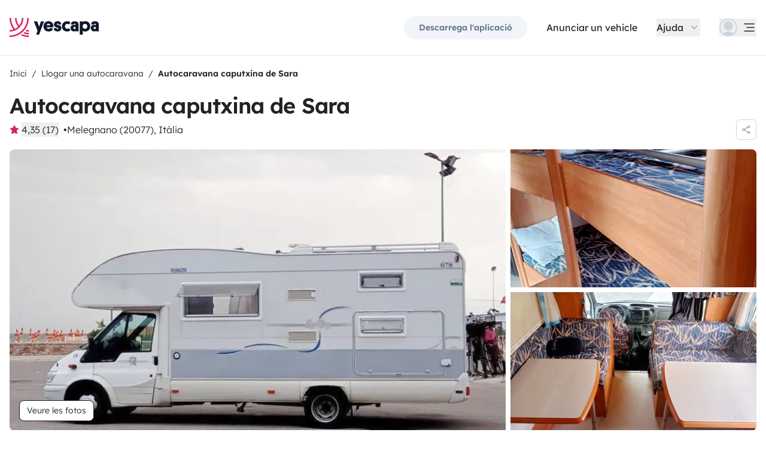

--- FILE ---
content_type: text/html;charset=utf-8
request_url: https://www.yescapa.cat/campers/37885
body_size: 70964
content:
<!DOCTYPE html><html  lang="ca"><head><meta charset="utf-8"><meta name="viewport" content="width=device-width, initial-scale=1"><title>Lloguer Autocaravana caputxina - Melegnano - 37885 - Rimor … - Yescapa</title><link rel="preconnect" href="https://yescapa.twic.pics"><link rel="preconnect" href="https://static.axept.io"><style>.vehicle-description--wrapper *{display:inline;text-decoration-line:none}</style><style>.app-footer-link[data-v-0b6d647d]{display:inline-block;padding-bottom:.5rem;padding-top:.5rem}.app-footer-link[data-v-0b6d647d]:hover{text-decoration-line:underline}.app-footer-link[data-v-0b6d647d]:focus-visible{border-radius:8px;z-index:10;--tw-ring-offset-shadow:var(--tw-ring-inset) 0 0 0 var(--tw-ring-offset-width) var(--tw-ring-offset-color);--tw-ring-shadow:var(--tw-ring-inset) 0 0 0 calc(2px + var(--tw-ring-offset-width)) var(--tw-ring-color);box-shadow:var(--tw-ring-offset-shadow),var(--tw-ring-shadow),var(--tw-shadow,0 0 #0000);--tw-ring-opacity:1;--tw-ring-color:rgb(59 130 246/var(--tw-ring-opacity));--tw-ring-offset-width:2px}</style><style>.ysc-map{z-index:0}.ysc-map .leaflet-control-layers-base>:not([hidden])~:not([hidden]){--tw-space-y-reverse:0;margin-bottom:calc(.5rem*var(--tw-space-y-reverse));margin-top:calc(.5rem*(1 - var(--tw-space-y-reverse)))}.ysc-map .leaflet-control-layers-base label{cursor:pointer}.ysc-map .leaflet-control-layers-base label>div{align-items:center;display:flex}.ysc-map .leaflet-control-layers-base label>div>:not([hidden])~:not([hidden]){--tw-space-x-reverse:0;margin-left:calc(.5rem*(1 - var(--tw-space-x-reverse)));margin-right:calc(.5rem*var(--tw-space-x-reverse))}.ysc-map .leaflet-control-layers-base label>div{font-family:lexend,sans-serif;font-size:1rem;line-height:1.5rem;-webkit-font-smoothing:antialiased;-moz-osx-font-smoothing:grayscale}.ysc-map .leaflet-control-layers-base .leaflet-control-layers-selector{margin-top:0;top:0}.ysc-map .leaflet-div-icon{background-color:transparent;border-style:none}.ysc-map .search-marker:after,.ysc-map .search-marker:before{border-width:1px;height:0;position:absolute;right:100%;top:50%;width:0;--tw-border-opacity:1;border-color:rgb(203 213 225/var(--tw-border-opacity));border:solid transparent;content:"";transition-duration:.15s;transition-property:color,background-color,border-color,text-decoration-color,fill,stroke,opacity,box-shadow,transform,filter,backdrop-filter;transition-timing-function:cubic-bezier(.4,0,.2,1)}.ysc-map .search-marker:after{border-color:hsla(0,0%,100%,0) #fff hsla(0,0%,100%,0) hsla(0,0%,100%,0);border-width:6px;margin-top:-6px}.ysc-map .search-marker:before{border-color:#cbd5e100;border-right-color:#cbd5e1;border-width:7px;margin-top:-7px}.ysc-map .search-marker:hover:after{border-color:rgba(136,183,213,0) #222 rgba(136,183,213,0) rgba(136,183,213,0)}.ysc-map .marked-item{--tw-bg-opacity:1;background-color:rgb(34 34 34/var(--tw-bg-opacity));--tw-text-opacity:1!important;color:rgb(255 255 255/var(--tw-text-opacity))!important}.ysc-map .marked-item:hover{--tw-bg-opacity:1;background-color:rgb(34 34 34/var(--tw-bg-opacity));--tw-text-opacity:1;color:rgb(255 255 255/var(--tw-text-opacity))}.ysc-map .marked-item:after{border-right:6px solid #222}</style><style>@media(min-width:1024px){#booking-request-widget .vc-container{left:auto;position:absolute;right:0}}</style><style>.slideshow-right-enter-active[data-v-6ef52cc7]{animation:slideRightIn-6ef52cc7 .25s;animation-timing-function:cubic-bezier(.91,.08,.05,.97)}@keyframes slideRightIn-6ef52cc7{0%{transform:translate(100%)}to{transform:translate(0)}}.slideshow-right-leave-active[data-v-6ef52cc7]{animation:slideRightOut-6ef52cc7 .25s;animation-timing-function:cubic-bezier(.91,.08,.05,.97);inset:0;position:absolute}@keyframes slideRightOut-6ef52cc7{0%{transform:translate(0)}to{transform:translate(-100%)}}.slideshow-left-enter-active[data-v-6ef52cc7]{animation:slideLeftIn-6ef52cc7 .25s;animation-timing-function:cubic-bezier(.91,.08,.05,.97)}@keyframes slideLeftIn-6ef52cc7{0%{transform:translate(-100%)}to{transform:translate(0)}}.slideshow-left-leave-active[data-v-6ef52cc7]{animation:slideLeftOut-6ef52cc7 .25s;animation-timing-function:cubic-bezier(.91,.08,.05,.97);inset:0;position:absolute}@keyframes slideLeftOut-6ef52cc7{0%{transform:translate(0)}to{transform:translate(100%)}}</style><link rel="stylesheet" href="https://d2o4h6kl409rk5.cloudfront.net/_nuxt/entry.Bh2d3n-E.css" crossorigin><link rel="stylesheet" href="https://d2o4h6kl409rk5.cloudfront.net/_nuxt/useBookingRequest.BHYbuxlU.css" crossorigin><link rel="stylesheet" href="https://d2o4h6kl409rk5.cloudfront.net/_nuxt/YscDetailsAction.C0Cy7DSC.css" crossorigin><link rel="stylesheet" href="https://d2o4h6kl409rk5.cloudfront.net/_nuxt/HoChat.BRunWvy1.css" crossorigin><link rel="stylesheet" href="https://d2o4h6kl409rk5.cloudfront.net/_nuxt/YscToggleGroup.B6QZVOGj.css" crossorigin><link rel="modulepreload" as="script" crossorigin href="https://d2o4h6kl409rk5.cloudfront.net/_nuxt/fR2Okftw.js"><link rel="modulepreload" as="script" crossorigin href="https://d2o4h6kl409rk5.cloudfront.net/_nuxt/Cr2Ohooy.js"><link rel="modulepreload" as="script" crossorigin href="https://d2o4h6kl409rk5.cloudfront.net/_nuxt/BYECQZXW.js"><link rel="modulepreload" as="script" crossorigin href="https://d2o4h6kl409rk5.cloudfront.net/_nuxt/sxW1c7F0.js"><link rel="modulepreload" as="script" crossorigin href="https://d2o4h6kl409rk5.cloudfront.net/_nuxt/BdOmBFG4.js"><link rel="modulepreload" as="script" crossorigin href="https://d2o4h6kl409rk5.cloudfront.net/_nuxt/CXnPqY7Q.js"><link rel="modulepreload" as="script" crossorigin href="https://d2o4h6kl409rk5.cloudfront.net/_nuxt/C8vUmBp-.js"><link rel="modulepreload" as="script" crossorigin href="https://d2o4h6kl409rk5.cloudfront.net/_nuxt/DjDr_6jy.js"><link rel="modulepreload" as="script" crossorigin href="https://d2o4h6kl409rk5.cloudfront.net/_nuxt/BxTl-drK.js"><link rel="modulepreload" as="script" crossorigin href="https://d2o4h6kl409rk5.cloudfront.net/_nuxt/Dj-3PaZh.js"><link rel="modulepreload" as="script" crossorigin href="https://d2o4h6kl409rk5.cloudfront.net/_nuxt/dfjbZJza.js"><link rel="modulepreload" as="script" crossorigin href="https://d2o4h6kl409rk5.cloudfront.net/_nuxt/Bpx3MXVv.js"><link rel="modulepreload" as="script" crossorigin href="https://d2o4h6kl409rk5.cloudfront.net/_nuxt/OxyWAXG-.js"><link rel="modulepreload" as="script" crossorigin href="https://d2o4h6kl409rk5.cloudfront.net/_nuxt/D0tbYTEH.js"><link rel="modulepreload" as="script" crossorigin href="https://d2o4h6kl409rk5.cloudfront.net/_nuxt/3Fa_J_k-.js"><link rel="modulepreload" as="script" crossorigin href="https://d2o4h6kl409rk5.cloudfront.net/_nuxt/CAtWBVjl.js"><link rel="modulepreload" as="script" crossorigin href="https://d2o4h6kl409rk5.cloudfront.net/_nuxt/BgOfpaxn.js"><link rel="modulepreload" as="script" crossorigin href="https://d2o4h6kl409rk5.cloudfront.net/_nuxt/BUyEIM_P.js"><link rel="modulepreload" as="script" crossorigin href="https://d2o4h6kl409rk5.cloudfront.net/_nuxt/s569dkq6.js"><link rel="modulepreload" as="script" crossorigin href="https://d2o4h6kl409rk5.cloudfront.net/_nuxt/Cw1nlTBz.js"><link rel="modulepreload" as="script" crossorigin href="https://d2o4h6kl409rk5.cloudfront.net/_nuxt/DJHsmfbp.js"><link rel="modulepreload" as="script" crossorigin href="https://d2o4h6kl409rk5.cloudfront.net/_nuxt/BYcMEpvC.js"><link rel="modulepreload" as="script" crossorigin href="https://d2o4h6kl409rk5.cloudfront.net/_nuxt/D6pclHn3.js"><link rel="modulepreload" as="script" crossorigin href="https://d2o4h6kl409rk5.cloudfront.net/_nuxt/BF2jI3PT.js"><link rel="modulepreload" as="script" crossorigin href="https://d2o4h6kl409rk5.cloudfront.net/_nuxt/BSGBdsk7.js"><link rel="modulepreload" as="script" crossorigin href="https://d2o4h6kl409rk5.cloudfront.net/_nuxt/BExvdw5H.js"><link rel="modulepreload" as="script" crossorigin href="https://d2o4h6kl409rk5.cloudfront.net/_nuxt/t5ZLdwLv.js"><link rel="modulepreload" as="script" crossorigin href="https://d2o4h6kl409rk5.cloudfront.net/_nuxt/DdB1iZPo.js"><link rel="modulepreload" as="script" crossorigin href="https://d2o4h6kl409rk5.cloudfront.net/_nuxt/JzdOcIQD.js"><link rel="modulepreload" as="script" crossorigin href="https://d2o4h6kl409rk5.cloudfront.net/_nuxt/vFNXJIHt.js"><link rel="modulepreload" as="script" crossorigin href="https://d2o4h6kl409rk5.cloudfront.net/_nuxt/Drp4Lhp5.js"><link rel="modulepreload" as="script" crossorigin href="https://d2o4h6kl409rk5.cloudfront.net/_nuxt/D4QM6j_S.js"><link rel="modulepreload" as="script" crossorigin href="https://d2o4h6kl409rk5.cloudfront.net/_nuxt/a6Unk_7g.js"><link rel="modulepreload" as="script" crossorigin href="https://d2o4h6kl409rk5.cloudfront.net/_nuxt/BVyYb5lo.js"><link rel="modulepreload" as="script" crossorigin href="https://d2o4h6kl409rk5.cloudfront.net/_nuxt/BoKUdUFU.js"><link rel="modulepreload" as="script" crossorigin href="https://d2o4h6kl409rk5.cloudfront.net/_nuxt/D4gXZe_9.js"><link rel="modulepreload" as="script" crossorigin href="https://d2o4h6kl409rk5.cloudfront.net/_nuxt/Cjx6Xvbb.js"><link rel="modulepreload" as="script" crossorigin href="https://d2o4h6kl409rk5.cloudfront.net/_nuxt/D8IMUt-0.js"><link rel="modulepreload" as="script" crossorigin href="https://d2o4h6kl409rk5.cloudfront.net/_nuxt/b2E6J8sM.js"><link rel="modulepreload" as="script" crossorigin href="https://d2o4h6kl409rk5.cloudfront.net/_nuxt/9WmoIu4r.js"><link rel="modulepreload" as="script" crossorigin href="https://d2o4h6kl409rk5.cloudfront.net/_nuxt/141rTsr8.js"><link rel="modulepreload" as="script" crossorigin href="https://d2o4h6kl409rk5.cloudfront.net/_nuxt/RNBjktvP.js"><link rel="modulepreload" as="script" crossorigin href="https://d2o4h6kl409rk5.cloudfront.net/_nuxt/DJiCD1nd.js"><link rel="modulepreload" as="script" crossorigin href="https://d2o4h6kl409rk5.cloudfront.net/_nuxt/DLMMVyeO.js"><link rel="modulepreload" as="script" crossorigin href="https://d2o4h6kl409rk5.cloudfront.net/_nuxt/DhCli4mn.js"><link rel="modulepreload" as="script" crossorigin href="https://d2o4h6kl409rk5.cloudfront.net/_nuxt/CJjut-FW.js"><link rel="modulepreload" as="script" crossorigin href="https://d2o4h6kl409rk5.cloudfront.net/_nuxt/D-CmIMUZ.js"><link rel="modulepreload" as="script" crossorigin href="https://d2o4h6kl409rk5.cloudfront.net/_nuxt/BTA9M7NJ.js"><link rel="modulepreload" as="script" crossorigin href="https://d2o4h6kl409rk5.cloudfront.net/_nuxt/BVvirhSj.js"><link rel="modulepreload" as="script" crossorigin href="https://d2o4h6kl409rk5.cloudfront.net/_nuxt/ClL5Fs_-.js"><link rel="modulepreload" as="script" crossorigin href="https://d2o4h6kl409rk5.cloudfront.net/_nuxt/C0mzat_K.js"><link rel="modulepreload" as="script" crossorigin href="https://d2o4h6kl409rk5.cloudfront.net/_nuxt/CybywM5O.js"><link rel="modulepreload" as="script" crossorigin href="https://d2o4h6kl409rk5.cloudfront.net/_nuxt/BZfyDJrK.js"><link rel="modulepreload" as="script" crossorigin href="https://d2o4h6kl409rk5.cloudfront.net/_nuxt/WGO9BLW9.js"><link rel="modulepreload" as="script" crossorigin href="https://d2o4h6kl409rk5.cloudfront.net/_nuxt/B6WFj7kT.js"><link rel="modulepreload" as="script" crossorigin href="https://d2o4h6kl409rk5.cloudfront.net/_nuxt/IG45URiA.js"><link rel="modulepreload" as="script" crossorigin href="https://d2o4h6kl409rk5.cloudfront.net/_nuxt/CTBDT1ja.js"><link rel="modulepreload" as="script" crossorigin href="https://d2o4h6kl409rk5.cloudfront.net/_nuxt/C0HibiG3.js"><link rel="modulepreload" as="script" crossorigin href="https://d2o4h6kl409rk5.cloudfront.net/_nuxt/QeQ2TRoG.js"><link rel="modulepreload" as="script" crossorigin href="https://d2o4h6kl409rk5.cloudfront.net/_nuxt/B3w21OKW.js"><link rel="modulepreload" as="script" crossorigin href="https://d2o4h6kl409rk5.cloudfront.net/_nuxt/B0kjJb-e.js"><link rel="preload" as="fetch" fetchpriority="low" crossorigin="anonymous" href="https://d2o4h6kl409rk5.cloudfront.net/_nuxt/builds/meta/12ec3948-9fab-476f-b251-00e4fd744874.json"><link rel="dns-prefetch" href="https://yescapa.twic.pics"><link rel="dns-prefetch" href="https://static.axept.io"><link rel="prefetch" as="image" type="image/svg+xml" href="https://d2o4h6kl409rk5.cloudfront.net/_nuxt/ancv.B9NpWYP_.svg"><link rel="prefetch" as="image" type="image/svg+xml" href="https://d2o4h6kl409rk5.cloudfront.net/_nuxt/floa4x.bsynSQbg.svg"><link rel="prefetch" as="image" type="image/svg+xml" href="https://d2o4h6kl409rk5.cloudfront.net/_nuxt/mbway.D7-uR8mr.svg"><link rel="prefetch" as="image" type="image/svg+xml" href="https://d2o4h6kl409rk5.cloudfront.net/_nuxt/t6-beach.D87OQUq5.svg"><meta property="name" content="Yescapa"><meta property="author" content="Yescapa"><meta property="og:site_name" content="Yescapa"><meta property="og:type" content="website"><meta property="fb:app_id" content="1499569560335845"><meta property="og:locale" content="ca"><meta name="twitter:card" content="summary_large_image"><meta name="twitter:site" content="@Yescapa"><meta name="twitter:creator" content="Yescapa"><meta property="og:image" content="https://yescapa.twic.pics/rental/picture/aca13bb3-d356-43d3-8cb1-a9c04a3b8753_1695312827?twic=v1/cover=1200x630"><meta name="twitter:image" content="https://yescapa.twic.pics/rental/picture/aca13bb3-d356-43d3-8cb1-a9c04a3b8753_1695312827?twic=v1/cover=1200x630"><link rel="icon" type="image/x-icon" href="/icon.png"><script type="application/ld+json">{"@context":"https://schema.org","@type":"Product","name":"Yescapa","image":"https://yescapa.twic.pics/library/media/pictures/frontend/sharing-preview.png?twic=v1/cover=1200x630","description":"La plataforma nº1 a Europa per al lloguer d'autocaravanes i furgonetes camper entre particulars. Inclou assegurança a tot risc i assistència en carretera per a la llibertat i la seguretat durant els viatges.","aggregateRating":{"@type":"AggregateRating","bestRating":5,"worstRating":0,"ratingValue":4.9,"reviewCount":371741}}</script><script type="application/ld+json">{"@context":"https://schema.org","@type":"Organization","name":"Yescapa","url":"https://www.yescapa.cat","logo":"/icon.png","description":"Lloguer d'autocaravanes o furgonetes camper per Europa","sameAs":["https://twitter.com/Yescapa","https://www.facebook.com/yescapaes","https://www.instagram.com/yescapa/","https://www.pinterest.com/yescapa/",null],"contactPoint":[{"@type":"ContactPoint","telephone":"+34 932 20 05 51","contactType":"customer service"}]}</script><script type="application/ld+json">{"@context":"https://schema.org","@type":"WebSite","name":"Yescapa","url":"https://www.yescapa.cat"}</script><meta property="og:url" content="https://www.yescapa.cat/campers/37885"><link rel="canonical" href="https://www.yescapa.cat/campers/37885" data-hid="canonical"><meta name="description" content="Rimor Superbrig 678 anno 2002 , per una perfetta vacanza on the road!
Equipaggiato di: veranda, antenna Tv, Tv, retrocamera con monitor a specchietto, bombole gas Duocontrol, porta bici, serrature di sicurezza Safe Door.
7 Posti letto"><meta name="twitter:title" content="Lloguer Autocaravana caputxina - Melegnano - 37885 - Rimor …"><meta property="og:title" content="Lloguer Autocaravana caputxina - Melegnano - 37885 - Rimor …"><meta name="twitter:description" content="Rimor Superbrig 678 anno 2002 , per una perfetta vacanza on the road!
Equipaggiato di: veranda, antenna Tv, Tv, retrocamera con monitor a specchietto, bombole gas Duocontrol, porta bici, serrature di sicurezza Safe Door.
7 Posti letto"><meta property="og:description" content="Rimor Superbrig 678 anno 2002 , per una perfetta vacanza on the road!
Equipaggiato di: veranda, antenna Tv, Tv, retrocamera con monitor a specchietto, bombole gas Duocontrol, porta bici, serrature di sicurezza Safe Door.
7 Posti letto"><link data-hid="rel-alternate-ca"><link data-hid="rel-alternate-de"><link data-hid="rel-alternate-de-at"><link data-hid="rel-alternate-de-ch"><link data-hid="rel-alternate-en"><link data-hid="rel-alternate-en-gb"><link data-hid="rel-alternate-en-ie"><link data-hid="rel-alternate-es"><link data-hid="rel-alternate-fr"><link data-hid="rel-alternate-fr-be"><link data-hid="rel-alternate-fr-ch"><link data-hid="rel-alternate-it"><link data-hid="rel-alternate-it-ch"><link data-hid="rel-alternate-nl"><link data-hid="rel-alternate-nl-be"><link data-hid="rel-alternate-pt-pt"><link data-hid="rel-alternate-undefined"><script type="application/ld+json">{"@context":"https://schema.org","@type":"Product","additionalType":"http://www.productontology.org/doc/Recreational_vehicle","name":"Rimor superbrig 678","sku":"37885","image":"https://yescapa.twic.pics/rental/picture/aca13bb3-d356-43d3-8cb1-a9c04a3b8753_1695312827?twic=v1/cover=1200x630","description":"Autocaravana caputxina de Sara","brand":"Rimor","offers":{"@type":"Offer","price":120,"priceCurrency":"EUR","businessFunction":"http://purl.org/goodrelations/v1#LeaseOut","availability":"http://schema.org/InStock","availableDeliveryMethod":"http://purl.org/goodrelations/v1#DeliveryModePickUp"},"aggregateRating":{"@type":"AggregateRating","bestRating":5,"worstRating":0,"ratingValue":4.35,"reviewCount":17}}</script><script type="module" src="https://d2o4h6kl409rk5.cloudfront.net/_nuxt/fR2Okftw.js" crossorigin></script><meta name="sentry-trace" content="6d8a8b4b5fcf955e3127e006aa9f7f88-554d54919d5cc8cc-0"/>
<meta name="baggage" content="sentry-environment=production,sentry-release=12.0.1,sentry-public_key=ef2be1efda0e49118caeb859d4d4b823,sentry-trace_id=6d8a8b4b5fcf955e3127e006aa9f7f88,sentry-org_id=16170,sentry-sampled=false,sentry-sample_rand=0.017798974743835072,sentry-sample_rate=0.01"/></head><body><!--teleport start anchor--><!----><!----><!----><!--teleport anchor--><div id="__nuxt"><div><div><div style="transition:opacity 350ms, transform 600ms ease-in;transform:scaleX(0%);" class="opacity-0 h-1 fixed top-0 right-0 left-0 pointer-events-none w-auto bg-gradient-to-r from-peacock-400 from-80% to-transparent z-50 origin-left"></div><!----><!----><header class="relative bg-white py-2.5 md:py-5"><div class="container grid-cols-[auto_1fr] grid content-center items-center gap-x-4 gap-y-2 md:gap-x-8"><a href="/" class="focus-visible:focus inline-block rounded md:py-2.5 col-start-1 row-start-1"><img src="data:image/svg+xml,%3csvg%20xmlns=&#39;http://www.w3.org/2000/svg&#39;%20width=&#39;260&#39;%20height=&#39;56&#39;%20fill=&#39;none&#39;%3e%3cg%20clip-path=&#39;url(%23a)&#39;%3e%3cpath%20fill=&#39;%23D92465&#39;%20d=&#39;M55.922%2043.597a43.44%2043.44%200%200%201-12.345-1.779%2062.094%2062.094%200%200%201-3.689%203.544%2047.878%2047.878%200%200%200%2016.034%202.745v-4.51ZM55.922%2051.559c-6.749%200-13.195-1.3-19.1-3.666a59.73%2059.73%200%200%201-4.255%203%2055.64%2055.64%200%200%200%2023.357%205.105v-4.442l-.002.003ZM55.922%2035.772c-2.324%200-4.597-.223-6.798-.648a60.322%2060.322%200%200%201-3.014%203.877c3.14.791%206.427%201.21%209.812%201.21V35.77v.002ZM55.922%200H51.49a51.385%2051.385%200%200%201-11.238%2032.15%2051.898%2051.898%200%200%201-3.007%203.453%2051.86%2051.86%200%200%201-9.28%207.697A51.194%2051.194%200%200%201%20.002%2051.56v4.441c10.185%200%2019.734-2.727%2027.958-7.492.222-.128.44-.26.66-.39.134-.082.27-.16.407-.242.37-.225.735-.453%201.098-.686.102-.066.202-.135.305-.201.262-.171.525-.342.785-.517.145-.099.288-.2.431-.297.188-.13.38-.26.566-.392a56.314%2056.314%200%200%200%2010.036-9.09l.147-.173c.235-.274.47-.55.7-.827l.295-.362c.169-.207.337-.414.504-.626.109-.137.215-.276.322-.412.098-.129.199-.253.297-.38h-.005A55.853%2055.853%200%200%200%2055.922%200Z&#39;/%3e%3cpath%20fill=&#39;%23D92465&#39;%20d=&#39;M18.68%2035.6a40.273%2040.273%200%200%200%209.281-6.743%2040.604%2040.604%200%200%200%203.01-3.262A40.076%2040.076%200%200%200%2040.155%200H35.72a35.643%2035.643%200%200%201-7.761%2022.261A35.654%2035.654%200%200%201%2020.2%200h-4.435c0%209.723%203.447%2018.64%209.184%2025.595a35.794%2035.794%200%200%201-9.28%206.558A51.394%2051.394%200%200%201%204.433%200H0v.026C.006%2012.76%204.258%2024.5%2011.413%2033.906A35.617%2035.617%200%200%201%200%2035.772v4.441a39.998%2039.998%200%200%200%2018.68-4.61V35.6Z&#39;/%3e%3cpath%20fill=&#39;%230F172A&#39;%20d=&#39;m85.81%2048.784%2014.336-38.655h-8.905l-5.43%2015.627-5.484-15.627h-9.609l10.643%2027.55-3.964%2011.105h8.416-.002ZM127.187%2027.551c.162-1.47.109-2.505.109-3.375%200-8.712-5.375-14.536-14.28-14.536-8.904%200-14.279%206.478-14.279%2015.19%200%209.31%206.081%2014.917%2014.933%2014.917%207.276%200%2011.022-3.866%2012.65-7.241l-6.678-3.92c-1.031%201.688-2.824%203.43-5.919%203.43-3.422%200-5.539-1.688-5.919-4.465h19.385-.002Zm-14.171-10.616c3.204%200%204.995%202.069%205.213%204.465h-10.207c.218-2.34%201.955-4.465%204.994-4.465ZM137.383%2018.187c0-1.088.813-1.797%202.118-1.797%201.737%200%202.552%201.087%202.606%202.832h7.98c0-6.697-4.234-9.473-10.424-9.473-6.19%200-10.534%203.43-10.534%209.092%200%204.356%201.9%207.35%206.19%208.821%201.52.49%202.498.763%204.399%201.144%201.791.38%202.389.872%202.389%202.122%200%201.144-1.031%201.798-2.498%201.798-2.226%200-2.715-1.58-2.661-3.048h-8.307c-.272%205.063%202.335%209.962%2010.86%209.962%205.81%200%2011.075-2.83%2011.075-9.637%200-5.282-2.279-7.569-7.329-9.037-1.031-.272-2.28-.49-3.529-.763-1.575-.327-2.335-.981-2.335-2.014v-.002ZM167.492%2031.854c-3.422%200-6.517-2.614-6.517-7.133%200-4.082%202.335-7.186%206.461-7.186%202.389%200%203.964%201.088%204.886%201.907l4.832-6.207c-1.793-1.633-4.888-3.593-9.827-3.593-8.742%200-15.039%206.643-15.039%2015.135s5.81%2014.972%2015.148%2014.972c4.67%200%207.927-1.96%209.72-3.593l-4.832-6.207c-.922.817-2.444%201.907-4.832%201.907v-.002ZM177.319%2029.62c0%206.26%204.505%209.963%2010.153%209.963%202.768%200%204.615-.654%205.972-1.905v1.58h7.168V21.182c0-6.534-2.389-11.38-11.511-11.38-7.168%200-10.534%203.54-10.696%209.42h8.09c0-1.144.542-2.505%202.661-2.505%202.12%200%202.824%201.47%202.824%203.157v1.197c-.815-.49-2.388-1.035-4.779-1.035-6.081%200-9.882%203.758-9.882%209.582v.002Zm8.198-.218c0-1.906%201.357-3.212%203.257-3.212%201.9%200%203.366%201.252%203.366%203.212%200%201.96-1.411%203.266-3.313%203.266-1.901%200-3.312-1.361-3.312-3.266h.002ZM212.426%2024.721c0-4.191%202.444-7.295%206.787-7.295%204.344%200%206.788%203.104%206.788%207.295%200%204.192-2.389%207.242-6.732%207.242-4.344%200-6.841-3.048-6.841-7.242h-.002Zm.271%2013.175c1.52%201.035%204.072%201.851%207.112%201.851%209.338%200%2014.877-6.752%2014.877-15.135S229.147%209.64%20220.244%209.64c-4.29%200-6.787%201.306-8.089%202.34v-1.85h-8.199v38.654h8.743V37.896h-.002ZM236.227%2029.62c0%206.26%204.506%209.963%2010.154%209.963%202.768%200%204.614-.654%205.972-1.905v1.58h7.167V21.182c0-6.534-2.388-11.38-11.511-11.38-7.167%200-10.533%203.54-10.696%209.42h8.09c0-1.144.542-2.505%202.659-2.505%202.118%200%202.824%201.47%202.824%203.157v1.197c-.815-.49-2.388-1.035-4.779-1.035-6.081%200-9.882%203.758-9.882%209.582l.002.002Zm8.198-.218c0-1.906%201.358-3.212%203.258-3.212%201.899%200%203.366%201.252%203.366%203.212%200%201.96-1.411%203.266-3.313%203.266-1.902%200-3.313-1.361-3.313-3.266h.002Z&#39;/%3e%3c/g%3e%3cdefs%3e%3cclipPath%20id=&#39;a&#39;%3e%3cpath%20fill=&#39;%23fff&#39;%20d=&#39;M0%200h259.52v56H0z&#39;/%3e%3c/clipPath%3e%3c/defs%3e%3c/svg%3e" alt="Yescapa" width="148" height="32" class="h-6 w-auto md:h-8"></a><!----><div class="col-start-2 row-start-1"><!--[--><div class="flex items-center justify-end space-x-1 sm:space-x-3 md:space-x-6 xl:space-x-8 xl:font-semibold"><a href="/get-apps" class="hidden sm:btn sm:btn-small sm:btn-tertiary sm:block sm:text-xs sm:px-6 md:text-sm" id="get-apps">Descarrega l&#39;aplicació</a><a href="/onboarding/step" class="hidden sm:font-normal sm:text-black sm:text-sm sm:block md:text-base" id="rent-your-vehicle">Anunciar un vehicle</a><div class="flex-col relative flex items-center hidden xl:block"><button type="button" class="text-black inline-flex items-center space-x-2 font-normal"><!--[--><div class="flex h-[30px] items-center"><span class="block">Ajuda</span></div><!--]--><!--[--><svg viewbox="0 0 24 24" fill="none" xmlns="http://www.w3.org/2000/svg" class="h-5 w-5 text-gray-400 transition-transform duration-200"><path d="M17.749 8.757a.841.841 0 0 0-1.208 0l-4.418 4.504a.17.17 0 0 1-.247 0L7.458 8.757a.84.84 0 0 0-1.208 0 .887.887 0 0 0 0 1.235l5.146 5.248c.158.166.376.26.603.26a.835.835 0 0 0 .604-.26l5.146-5.248a.88.88 0 0 0 0-1.235Z" fill="currentColor"></path></svg><!--]--></button><div class="bottom-auto top-full right-0 w-max mt-10 absolute z-[60] overflow-hidden rounded border border-gray-100 bg-white shadow-2xl" style="display:none;"><!--[--><div class="p-2"><nav><!--[--><a href="/travelers/hit-the-road" class="focus-visible:ring-pink-300 hover:bg-pink-50 focus-visible:bg-pink-50 group relative flex w-full items-center rounded p-2 pr-14 font-light transition-colors focus-visible:z-10 focus-visible:ring-2 focus-visible:ring-offset-2"><span class="bg-pink-50 mr-4 rounded p-4"><svg viewbox="0 0 24 24" fill="none" xmlns="http://www.w3.org/2000/svg" class="text-pink-700 h-6 w-6"><path d="M11.9998 22.2071C17.6331 22.2071 22.1998 17.6404 22.1998 12.0071C22.1998 6.37382 17.6331 1.80713 11.9998 1.80713C6.3665 1.80713 1.7998 6.37382 1.7998 12.0071C1.7998 17.6404 6.3665 22.2071 11.9998 22.2071Z" stroke="currentColor" stroke-width="1.5" stroke-linecap="round" stroke-linejoin="round"></path><path d="M5.65303 19.986L6.5597 15.4073H7.5389C7.74569 15.408 7.94985 15.3609 8.13544 15.2697C8.32102 15.1785 8.48302 15.0456 8.60877 14.8814C8.7383 14.721 8.82801 14.5323 8.87056 14.3306C8.91311 14.1288 8.90728 13.9199 8.85357 13.7209L8.17357 11.0009C8.10231 10.706 7.93387 10.4437 7.69539 10.2562C7.45691 10.0687 7.16226 9.96694 6.8589 9.96729H2.02637" stroke="currentColor" stroke-width="1.5" stroke-linecap="round" stroke-linejoin="round"></path><path d="M20.1606 5.88721H16.4614C16.158 5.88686 15.8634 5.98863 15.6249 6.17613C15.3864 6.36363 15.218 6.62593 15.1467 6.92081L14.4667 9.64081C14.4142 9.84054 14.4099 10.0499 14.454 10.2516C14.4981 10.4534 14.5895 10.6418 14.7206 10.8013C14.8463 10.9655 15.0083 11.0984 15.1939 11.1896C15.3795 11.2808 15.5836 11.3279 15.7904 11.3272H17.223L17.9302 15.6339C17.9832 15.9479 18.1448 16.2333 18.3867 16.4404C18.6286 16.6475 18.9355 16.7632 19.2539 16.7672H21.0672" stroke="currentColor" stroke-width="1.5" stroke-linecap="round" stroke-linejoin="round"></path></svg></span><div class="flex flex-col justify-between text-left"><span class="block font-semibold text-peacock-700">Agafar la carretera</span><span class="block text-sm text-gray-500">Viu una experiència única en autocaravana</span></div><svg viewbox="0 0 24 24" fill="none" xmlns="http://www.w3.org/2000/svg" class="absolute right-4 hidden h-6 w-6 transition-opacity group-hover:block"><path d="M18 12.018c0 .345-.15.672-.407.9l-5.596 4.92a.721.721 0 0 1-.95-1.082l4.322-3.8a.125.125 0 0 0-.082-.218H6.72a.72.72 0 1 1 0-1.44h8.564a.126.126 0 0 0 .083-.219L11.045 7.28a.72.72 0 1 1 .95-1.08l5.597 4.918c.259.228.407.556.408.9Z" fill="currentColor"></path></svg></a><a href="/rent-my-motorhome" class="focus-visible:ring-gray-300 hover:bg-gray-50 focus-visible:bg-gray-50 group relative flex w-full items-center rounded p-2 pr-14 font-light transition-colors focus-visible:z-10 focus-visible:ring-2 focus-visible:ring-offset-2"><span class="bg-gray-50 mr-4 rounded p-4"><svg viewbox="0 0 24 24" fill="none" xmlns="http://www.w3.org/2000/svg" class="text-current h-6 w-6"><path clip-rule="evenodd" d="M17.25 19.5a1.5 1.5 0 1 0 3 0 1.5 1.5 0 0 0-3 0ZM3.75 19.5a1.5 1.5 0 1 0 3 0 1.5 1.5 0 0 0-3 0Z" stroke="currentColor" stroke-width="1.5" stroke-linecap="round" stroke-linejoin="round"></path><path d="M20.25 19.5h1.5a1.5 1.5 0 0 0 1.5-1.5v-3c0-.488-.152-.963-.436-1.36L19.5 9h-5.25v10.5M23.25 15h-9M14.25 19.5V12H.75v6a1.5 1.5 0 0 0 1.5 1.5h1.5M17.25 19.5H6.75" stroke="currentColor" stroke-width="1.5" stroke-linecap="round" stroke-linejoin="round"></path><path clip-rule="evenodd" d="M23.25 6a3 3 0 0 1-3 3h-6v3H.75V6a3 3 0 0 1 3-3h16.5a3 3 0 0 1 3 3Z" stroke="currentColor" stroke-width="1.5" stroke-linecap="round" stroke-linejoin="round"></path><path d="M20.25 6h-1.5M12.75 6h-9" stroke="currentColor" stroke-width="1.5" stroke-linecap="round" stroke-linejoin="round"></path></svg></span><div class="flex flex-col justify-between text-left"><span class="block font-semibold text-peacock-700">Propietari d&#39;un vehicle?</span><span class="block text-sm text-gray-500">Com rentabilitzar el meu vehicle amb Yescapa</span></div><svg viewbox="0 0 24 24" fill="none" xmlns="http://www.w3.org/2000/svg" class="absolute right-4 hidden h-6 w-6 transition-opacity group-hover:block"><path d="M18 12.018c0 .345-.15.672-.407.9l-5.596 4.92a.721.721 0 0 1-.95-1.082l4.322-3.8a.125.125 0 0 0-.082-.218H6.72a.72.72 0 1 1 0-1.44h8.564a.126.126 0 0 0 .083-.219L11.045 7.28a.72.72 0 1 1 .95-1.08l5.597 4.918c.259.228.407.556.408.9Z" fill="currentColor"></path></svg></a><a href="/how-yescapa-works" class="focus-visible:ring-peacock-300 hover:bg-peacock-50 focus-visible:bg-peacock-50 group relative flex w-full items-center rounded p-2 pr-14 font-light transition-colors focus-visible:z-10 focus-visible:ring-2 focus-visible:ring-offset-2"><span class="bg-peacock-50 mr-4 rounded p-4"><svg xmlns="http://www.w3.org/2000/svg" viewbox="0 0 24 24" fill="none" class="text-peacock-700 h-6 w-6"><path fill="currentColor" d="M23.998 18.684a18.67 18.67 0 0 1-5.298-.762 26.667 26.667 0 0 1-1.583 1.519 20.574 20.574 0 0 0 6.881 1.176v-1.933ZM24 22.095c-2.897 0-5.664-.557-8.198-1.57-.59.454-1.198.883-1.826 1.286A23.908 23.908 0 0 0 24 23.998v-1.904.001ZM24 15.33c-.998 0-1.974-.095-2.918-.277a25.85 25.85 0 0 1-1.293 1.661c1.347.34 2.758.519 4.21.519v-1.904.001ZM23.998 0h-1.902c0 5.211-1.806 10-4.823 13.778a22.25 22.25 0 0 1-7.1 5.84A21.997 21.997 0 0 1 0 22.098V24c4.371 0 8.47-1.169 12-3.21l.282-.168.175-.104c.159-.096.315-.194.47-.294.045-.028.088-.057.132-.086.113-.073.225-.146.337-.222l.185-.127c.08-.056.163-.11.243-.168a24.156 24.156 0 0 0 4.307-3.895l.063-.074c.101-.118.202-.236.3-.355l.127-.155c.072-.088.145-.177.216-.268l.139-.177.127-.163H19.1A23.894 23.894 0 0 0 24 .003V0Z"></path><path fill="currentColor" d="M8.015 15.257a17.284 17.284 0 0 0 5.275-4.288A17.161 17.161 0 0 0 17.23 0h-1.903c0 3.606-1.246 6.922-3.33 9.54A15.266 15.266 0 0 1 8.667 0H6.763c0 4.167 1.48 7.988 3.942 10.969a15.36 15.36 0 0 1-3.983 2.81A22.005 22.005 0 0 1 1.902 0H-.001v.011a23.901 23.901 0 0 0 4.898 14.52c-1.538.519-3.185.8-4.898.8v1.904a17.186 17.186 0 0 0 8.017-1.976v-.002Z"></path></svg></span><div class="flex flex-col justify-between text-left"><span class="block font-semibold text-peacock-700">Com funciona?</span><span class="block text-sm text-gray-500">Descobreix pas a pas el nostre funcionament</span></div><svg viewbox="0 0 24 24" fill="none" xmlns="http://www.w3.org/2000/svg" class="absolute right-4 hidden h-6 w-6 transition-opacity group-hover:block"><path d="M18 12.018c0 .345-.15.672-.407.9l-5.596 4.92a.721.721 0 0 1-.95-1.082l4.322-3.8a.125.125 0 0 0-.082-.218H6.72a.72.72 0 1 1 0-1.44h8.564a.126.126 0 0 0 .083-.219L11.045 7.28a.72.72 0 1 1 .95-1.08l5.597 4.918c.259.228.407.556.408.9Z" fill="currentColor"></path></svg></a><!--]--></nav><a href="https://www.yescapa.cat/ajuda/" rel="noopener noreferrer" class="focus-visible:ring-yellow-300 group relative flex w-full items-center rounded p-2 pr-14 font-light transition-colors hover:bg-yellow-50 focus-visible:z-10 focus-visible:bg-yellow-50 focus-visible:ring-2 focus-visible:ring-offset-2"><span class="mr-4 rounded bg-yellow-50 p-4"><svg viewbox="0 0 24 24" fill="none" xmlns="http://www.w3.org/2000/svg" class="h-6 w-6 text-yellow-700"><path d="M8 11.75a3.75 3.75 0 1 0 7.5 0 3.75 3.75 0 0 0-7.5 0ZM16.87 20.051l-4.59-4.59M15.46 12.28l4.59 4.589M3.45 16.869l4.59-4.59M11.22 15.462l-4.59 4.589M6.63 3.45l4.59 4.589M8.04 11.221l-4.59-4.59M20.05 6.631l-4.59 4.59M12.28 8.039l4.59-4.589" stroke="currentColor" stroke-width="1.5" stroke-linecap="round" stroke-linejoin="round"></path><path d="M2 11.75a9.75 9.75 0 1 0 19.5 0 9.75 9.75 0 0 0-19.5 0Z" stroke="currentColor" stroke-width="1.5" stroke-linecap="round" stroke-linejoin="round"></path></svg></span><div class="flex flex-col justify-between text-left"><span class="block font-semibold text-peacock-700">Centre d&#39;ajuda</span><span class="block text-sm text-gray-500">Trobar les respostes a les meves preguntes</span></div><svg viewbox="0 0 24 24" fill="none" xmlns="http://www.w3.org/2000/svg" class="opacity absolute right-4 hidden h-6 w-6 text-gray-current transition group-hover:block"><path d="M18 12.018c0 .345-.15.672-.407.9l-5.596 4.92a.721.721 0 0 1-.95-1.082l4.322-3.8a.125.125 0 0 0-.082-.218H6.72a.72.72 0 1 1 0-1.44h8.564a.126.126 0 0 0 .083-.219L11.045 7.28a.72.72 0 1 1 .95-1.08l5.597 4.918c.259.228.407.556.408.9Z" fill="currentColor"></path></svg></a></div><!--]--></div></div><div class="xl:hidden"><button type="button" class="p-2 -mr-2 inline-flex items-center space-x-2" aria-label="Menú"><div class="relative inline-block leading-none" style="font-size:0px;"><div class="inline-block overflow-hidden rounded-full"><img src="data:image/svg+xml,%3csvg%20width=&#39;32&#39;%20height=&#39;32&#39;%20viewBox=&#39;0%200%2032%2032&#39;%20fill=&#39;none&#39;%20xmlns=&#39;http://www.w3.org/2000/svg&#39;%3e%3cg%20clip-path=&#39;url(%23clip0_32371_3565)&#39;%3e%3cg%20clip-path=&#39;url(%23clip1_32371_3565)&#39;%3e%3cpath%20d=&#39;M9%2013C9%2013.9193%209.18106%2014.8295%209.53284%2015.6788C9.88463%2016.5281%2010.4002%2017.2997%2011.0503%2017.9497C11.7003%2018.5998%2012.4719%2019.1154%2013.3212%2019.4672C14.1705%2019.8189%2015.0807%2020%2016%2020C16.9193%2020%2017.8295%2019.8189%2018.6788%2019.4672C19.5281%2019.1154%2020.2997%2018.5998%2020.9497%2017.9497C21.5998%2017.2997%2022.1154%2016.5281%2022.4672%2015.6788C22.8189%2014.8295%2023%2013.9193%2023%2013C23%2012.0807%2022.8189%2011.1705%2022.4672%2010.3212C22.1154%209.47194%2021.5998%208.70026%2020.9497%208.05025C20.2997%207.40024%2019.5281%206.88463%2018.6788%206.53284C17.8295%206.18106%2016.9193%206%2016%206C15.0807%206%2014.1705%206.18106%2013.3212%206.53284C12.4719%206.88463%2011.7003%207.40024%2011.0503%208.05025C10.4002%208.70026%209.88463%209.47194%209.53284%2010.3212C9.18106%2011.1705%209%2012.0807%209%2013Z&#39;%20fill=&#39;%23CBD5E1&#39;%20stroke=&#39;%23CBD5E1&#39;%20stroke-width=&#39;2&#39;%20stroke-linecap=&#39;round&#39;%20stroke-linejoin=&#39;round&#39;/%3e%3cpath%20d=&#39;M25.2174%2027.8347C24.0097%2026.6194%2022.5736%2025.6549%2020.9917%2024.9968C19.4098%2024.3386%2017.7134%2023.9998%2016%2023.9998C14.2867%2023.9998%2012.5903%2024.3386%2011.0084%2024.9968C9.42654%2025.6549%207.99042%2026.6194%206.78271%2027.8347&#39;%20fill=&#39;%23CBD5E1&#39;/%3e%3cpath%20d=&#39;M25.2174%2027.8347C24.0097%2026.6194%2022.5736%2025.6549%2020.9917%2024.9968C19.4098%2024.3386%2017.7134%2023.9998%2016%2023.9998C14.2867%2023.9998%2012.5903%2024.3386%2011.0084%2024.9968C9.42654%2025.6549%207.99042%2026.6194%206.78271%2027.8347&#39;%20stroke=&#39;%23CBD5E1&#39;%20stroke-width=&#39;2&#39;%20stroke-linecap=&#39;round&#39;%20stroke-linejoin=&#39;round&#39;/%3e%3cpath%20d=&#39;M25.2174%2026.9998C24.0097%2028.2151%2022.5736%2029.1796%2020.9917%2029.8377C19.4098%2030.4958%2017.7134%2030.8347%2016%2030.8347C14.2867%2030.8347%2012.5903%2030.4958%2011.0084%2029.8377C9.42654%2029.1796%207.99042%2028.2151%206.78271%2026.9998&#39;%20fill=&#39;%23CBD5E1&#39;/%3e%3cpath%20d=&#39;M1%2016C1%2017.9698%201.38799%2019.9204%202.14181%2021.7403C2.89563%2023.5601%204.00052%2025.2137%205.3934%2026.6066C6.78628%2027.9995%208.43986%2029.1044%2010.2597%2029.8582C12.0796%2030.612%2014.0302%2031%2016%2031C17.9698%2031%2019.9204%2030.612%2021.7403%2029.8582C23.5601%2029.1044%2025.2137%2027.9995%2026.6066%2026.6066C27.9995%2025.2137%2029.1044%2023.5601%2029.8582%2021.7403C30.612%2019.9204%2031%2017.9698%2031%2016C31%2014.0302%2030.612%2012.0796%2029.8582%2010.2597C29.1044%208.43986%2027.9995%206.78628%2026.6066%205.3934C25.2137%204.00052%2023.5601%202.89563%2021.7403%202.14181C19.9204%201.38799%2017.9698%201%2016%201C14.0302%201%2012.0796%201.38799%2010.2597%202.14181C8.43986%202.89563%206.78628%204.00052%205.3934%205.3934C4.00052%206.78628%202.89563%208.43986%202.14181%2010.2597C1.38799%2012.0796%201%2014.0302%201%2016Z&#39;%20stroke=&#39;%23CBD5E1&#39;%20stroke-width=&#39;2&#39;%20stroke-linecap=&#39;round&#39;%20stroke-linejoin=&#39;round&#39;/%3e%3c/g%3e%3c/g%3e%3cdefs%3e%3cclipPath%20id=&#39;clip0_32371_3565&#39;%3e%3crect%20width=&#39;32&#39;%20height=&#39;32&#39;%20fill=&#39;white&#39;/%3e%3c/clipPath%3e%3cclipPath%20id=&#39;clip1_32371_3565&#39;%3e%3crect%20width=&#39;32&#39;%20height=&#39;32&#39;%20fill=&#39;white&#39;/%3e%3c/clipPath%3e%3c/defs%3e%3c/svg%3e" alt="La teva foto de perfil" width="30" height="30" class="max-h-full max-w-full"></div><!----></div><svg viewbox="0 0 24 24" fill="none" xmlns="http://www.w3.org/2000/svg" class="h-6 w-6 text-black"><path d="M4 18h16M8 12h12M4 6h16" stroke="currentColor" stroke-width="1.5" stroke-linecap="round" stroke-linejoin="round"></path></svg></button><aside><!----><!----></aside></div><div class="flex-col relative flex items-center hidden xl:flex"><button type="button" class="text-black inline-flex items-center space-x-2 font-normal"><!--[--><div class="flex items-center"><div class="relative inline-block leading-none" style="font-size:0px;"><div class="inline-block overflow-hidden rounded-full"><img src="data:image/svg+xml,%3csvg%20width=&#39;32&#39;%20height=&#39;32&#39;%20viewBox=&#39;0%200%2032%2032&#39;%20fill=&#39;none&#39;%20xmlns=&#39;http://www.w3.org/2000/svg&#39;%3e%3cg%20clip-path=&#39;url(%23clip0_32371_3565)&#39;%3e%3cg%20clip-path=&#39;url(%23clip1_32371_3565)&#39;%3e%3cpath%20d=&#39;M9%2013C9%2013.9193%209.18106%2014.8295%209.53284%2015.6788C9.88463%2016.5281%2010.4002%2017.2997%2011.0503%2017.9497C11.7003%2018.5998%2012.4719%2019.1154%2013.3212%2019.4672C14.1705%2019.8189%2015.0807%2020%2016%2020C16.9193%2020%2017.8295%2019.8189%2018.6788%2019.4672C19.5281%2019.1154%2020.2997%2018.5998%2020.9497%2017.9497C21.5998%2017.2997%2022.1154%2016.5281%2022.4672%2015.6788C22.8189%2014.8295%2023%2013.9193%2023%2013C23%2012.0807%2022.8189%2011.1705%2022.4672%2010.3212C22.1154%209.47194%2021.5998%208.70026%2020.9497%208.05025C20.2997%207.40024%2019.5281%206.88463%2018.6788%206.53284C17.8295%206.18106%2016.9193%206%2016%206C15.0807%206%2014.1705%206.18106%2013.3212%206.53284C12.4719%206.88463%2011.7003%207.40024%2011.0503%208.05025C10.4002%208.70026%209.88463%209.47194%209.53284%2010.3212C9.18106%2011.1705%209%2012.0807%209%2013Z&#39;%20fill=&#39;%23CBD5E1&#39;%20stroke=&#39;%23CBD5E1&#39;%20stroke-width=&#39;2&#39;%20stroke-linecap=&#39;round&#39;%20stroke-linejoin=&#39;round&#39;/%3e%3cpath%20d=&#39;M25.2174%2027.8347C24.0097%2026.6194%2022.5736%2025.6549%2020.9917%2024.9968C19.4098%2024.3386%2017.7134%2023.9998%2016%2023.9998C14.2867%2023.9998%2012.5903%2024.3386%2011.0084%2024.9968C9.42654%2025.6549%207.99042%2026.6194%206.78271%2027.8347&#39;%20fill=&#39;%23CBD5E1&#39;/%3e%3cpath%20d=&#39;M25.2174%2027.8347C24.0097%2026.6194%2022.5736%2025.6549%2020.9917%2024.9968C19.4098%2024.3386%2017.7134%2023.9998%2016%2023.9998C14.2867%2023.9998%2012.5903%2024.3386%2011.0084%2024.9968C9.42654%2025.6549%207.99042%2026.6194%206.78271%2027.8347&#39;%20stroke=&#39;%23CBD5E1&#39;%20stroke-width=&#39;2&#39;%20stroke-linecap=&#39;round&#39;%20stroke-linejoin=&#39;round&#39;/%3e%3cpath%20d=&#39;M25.2174%2026.9998C24.0097%2028.2151%2022.5736%2029.1796%2020.9917%2029.8377C19.4098%2030.4958%2017.7134%2030.8347%2016%2030.8347C14.2867%2030.8347%2012.5903%2030.4958%2011.0084%2029.8377C9.42654%2029.1796%207.99042%2028.2151%206.78271%2026.9998&#39;%20fill=&#39;%23CBD5E1&#39;/%3e%3cpath%20d=&#39;M1%2016C1%2017.9698%201.38799%2019.9204%202.14181%2021.7403C2.89563%2023.5601%204.00052%2025.2137%205.3934%2026.6066C6.78628%2027.9995%208.43986%2029.1044%2010.2597%2029.8582C12.0796%2030.612%2014.0302%2031%2016%2031C17.9698%2031%2019.9204%2030.612%2021.7403%2029.8582C23.5601%2029.1044%2025.2137%2027.9995%2026.6066%2026.6066C27.9995%2025.2137%2029.1044%2023.5601%2029.8582%2021.7403C30.612%2019.9204%2031%2017.9698%2031%2016C31%2014.0302%2030.612%2012.0796%2029.8582%2010.2597C29.1044%208.43986%2027.9995%206.78628%2026.6066%205.3934C25.2137%204.00052%2023.5601%202.89563%2021.7403%202.14181C19.9204%201.38799%2017.9698%201%2016%201C14.0302%201%2012.0796%201.38799%2010.2597%202.14181C8.43986%202.89563%206.78628%204.00052%205.3934%205.3934C4.00052%206.78628%202.89563%208.43986%202.14181%2010.2597C1.38799%2012.0796%201%2014.0302%201%2016Z&#39;%20stroke=&#39;%23CBD5E1&#39;%20stroke-width=&#39;2&#39;%20stroke-linecap=&#39;round&#39;%20stroke-linejoin=&#39;round&#39;/%3e%3c/g%3e%3c/g%3e%3cdefs%3e%3cclipPath%20id=&#39;clip0_32371_3565&#39;%3e%3crect%20width=&#39;32&#39;%20height=&#39;32&#39;%20fill=&#39;white&#39;/%3e%3c/clipPath%3e%3cclipPath%20id=&#39;clip1_32371_3565&#39;%3e%3crect%20width=&#39;32&#39;%20height=&#39;32&#39;%20fill=&#39;white&#39;/%3e%3c/clipPath%3e%3c/defs%3e%3c/svg%3e" alt="La teva foto de perfil" width="30" height="30" class="max-h-full max-w-full"></div><!----></div></div><!--]--><!--[--><svg viewbox="0 0 24 24" fill="none" xmlns="http://www.w3.org/2000/svg" class="w-6 h-6 text-black"><path d="M4 18h16M8 12h12M4 6h16" stroke="currentColor" stroke-width="1.5" stroke-linecap="round" stroke-linejoin="round"></path></svg><!--]--></button><div class="bottom-auto top-full right-0 w-72 mt-10 absolute z-[60] overflow-hidden rounded border border-gray-100 bg-white shadow-2xl" style="display:none;"><!--[--><nav class="p-2" show-app-link="false"><!--[--><a href="#" class="flex cursor-pointer items-center whitespace-nowrap rounded px-4 py-3 font-light hover:bg-gray-100"><span class="mr-4"><svg viewbox="0 0 24 24" fill="none" xmlns="http://www.w3.org/2000/svg" class="h-5 w-5 text-pink-500"><path d="M.749 12.004h15.75M12.749 15.754l3.75-3.75-3.75-3.75" stroke="currentColor" stroke-width="1.5" stroke-linecap="round" stroke-linejoin="round"></path><path d="M8.25 16.5V21c-.036.79.573 1.46 1.363 1.5h12.273c.79-.04 1.4-.71 1.363-1.5V3a1.436 1.436 0 0 0-1.363-1.5H9.613c-.79.04-1.4.71-1.364 1.5v4.5" stroke="currentColor" stroke-width="1.5" stroke-linecap="round" stroke-linejoin="round"></path></svg></span> Iniciar sessió o registrar-se</a><a href="/s" class="flex cursor-pointer items-center whitespace-nowrap rounded px-4 py-3 font-light hover:bg-gray-100"><span class="mr-4"><svg viewbox="0 0 24 24" fill="none" xmlns="http://www.w3.org/2000/svg" class="h-5 w-5 text-pink-500"><path clip-rule="evenodd" d="M4.8 14.187a7.158 7.158 0 1 0 13.175-5.6 7.158 7.158 0 0 0-13.175 5.6Z" stroke="currentColor" stroke-width="1.5" stroke-linecap="round" stroke-linejoin="round"></path><path d="M16.448 16.448 22 22M7.1 11C7.5 9 9 7.5 11 7.1" stroke="currentColor" stroke-width="1.5" stroke-linecap="round" stroke-linejoin="round"></path></svg></span> Llogar una autocaravana</a><a href="/onboarding/step" class="flex cursor-pointer items-center whitespace-nowrap rounded px-4 py-3 font-light hover:bg-gray-100"><span class="mr-4"><svg viewbox="0 0 24 24" fill="none" xmlns="http://www.w3.org/2000/svg" class="h-5 w-5 text-pink-500"><g fill="none" stroke="currentColor" stroke-linecap="round" stroke-linejoin="round" stroke-width="1.5"><path d="M12 8v9M8 12h9M1 12a11 11 0 1 0 22 0 11 11 0 1 0-22 0Z"></path></g></svg></span> Anunciar un vehicle</a><hr class="my-2 border-t border-gray-200"><a href="/how-yescapa-works" class="flex cursor-pointer items-center whitespace-nowrap rounded px-4 py-3 font-light hover:bg-gray-100"><!----> Com funciona?</a><a href="https://www.yescapa.cat/ajuda/" rel="noopener noreferrer" class="flex cursor-pointer items-center whitespace-nowrap rounded px-4 py-3 font-light hover:bg-gray-100"><!----> Centre d&#39;ajuda</a><hr class="my-2 border-t border-gray-200"><a href="/get-apps" class="flex cursor-pointer items-center whitespace-nowrap rounded px-4 py-3 font-light hover:bg-gray-100"><span class="mr-4"><svg xmlns="http://www.w3.org/2000/svg" viewbox="0 0 24 24" fill="#fff" class="h-5 w-5 text-pink-500"><path stroke="currentColor" stroke-linecap="round" stroke-linejoin="round" stroke-width="1.5" d="M15 15.75v4.768a2.732 2.732 0 0 1-2.733 2.732H5.733A2.731 2.731 0 0 1 3 20.518V4.983A2.733 2.733 0 0 1 5.733 2.25H7.5M3 18.75h12"></path><path stroke="currentColor" stroke-linecap="round" stroke-linejoin="round" stroke-width="1.5" d="M9 6.75a6 6 0 1 0 12 0 6 6 0 0 0-12 0ZM15 3.75v6M15 9.75 12.75 7.5M15 9.75l2.25-2.25"></path></svg></span> Descarrega l&#39;aplicació</a><!--]--><!----></nav><!--]--></div></div><!----></div><!--]--></div></div></header><main><!--[--><div class="border-t"><!--[--><div class="container"><div class="block py-5 text-sm hidden sm:block"><ol itemscope itemtype="https://schema.org/BreadcrumbList"><!--[--><li class="group inline-flex items-center after:px-2 after:content-[&#39;/&#39;] last:after:content-[&#39;&#39;]" itemprop="itemListElement" itemscope itemtype="https://schema.org/ListItem"><!--[--><a href="/" class="focus-visible:ring-peacock-500 font-light hover:underline focus-visible:rounded focus-visible:ring-2 group-last:font-semibold" itemprop="item"><span itemprop="name">Inici</span></a><!--]--><meta itemprop="position" content="0"></li><li class="group inline-flex items-center after:px-2 after:content-[&#39;/&#39;] last:after:content-[&#39;&#39;]" itemprop="itemListElement" itemscope itemtype="https://schema.org/ListItem"><!--[--><a href="/s" class="focus-visible:ring-peacock-500 font-light hover:underline focus-visible:rounded focus-visible:ring-2 group-last:font-semibold" itemprop="item"><span itemprop="name">Llogar una autocaravana</span></a><!--]--><meta itemprop="position" content="1"></li><li class="group inline-flex items-center after:px-2 after:content-[&#39;/&#39;] last:after:content-[&#39;&#39;]" itemprop="itemListElement" itemscope itemtype="https://schema.org/ListItem"><!--[--><a aria-current="page" href="/campers/37885" class="router-link-active router-link-exact-active focus-visible:ring-peacock-500 font-light hover:underline focus-visible:rounded focus-visible:ring-2 group-last:font-semibold" itemprop="item"><span itemprop="name">Autocaravana caputxina de Sara</span></a><!--]--><meta itemprop="position" content="2"></li><!--]--></ol></div><div class="mt-4 sm:mt-0"><h1 class="truncate text-2xl font-semibold sm:text-3xl lg:text-4xl">Autocaravana caputxina de Sara</h1><div class="mt-2 flex items-center justify-between gap-4 sm:mt-0"><div class="flex flex-wrap items-center gap-2 text-sm md:text-base"><div><div class="flex items-center space-x-1 after:sm:ml-2 after:sm:font-semibold after:sm:content-[&#39;•&#39;]"><svg viewbox="0 0 24 24" fill="none" xmlns="http://www.w3.org/2000/svg" class="inline-block h-4 w-4 text-pink-500"><path fill-rule="evenodd" clip-rule="evenodd" d="m12.648 2.4 2.975 5.891 5.725.567a.724.724 0 0 1 .61.474.713.713 0 0 1-.17.748l-4.715 4.67 1.747 6.344a.713.713 0 0 1-.24.744.73.73 0 0 1-.783.086L12 19.054l-5.797 2.87a.73.73 0 0 1-.782-.087.713.713 0 0 1-.24-.743L6.93 14.75l-4.716-4.67a.713.713 0 0 1-.171-.75.724.724 0 0 1 .611-.473l5.724-.568 2.972-5.89A.725.725 0 0 1 12 2c.275 0 .527.155.649.4Z" fill="currentColor" stroke="currentColor" stroke-width="1.5" stroke-linecap="round" stroke-linejoin="round"></path></svg><button class="link link-discreet font-light">4,35 (17) </button></div></div><div><a aria-current="page" href="/campers/37885#address" class="router-link-active router-link-exact-active link link-discreet font-light">Melegnano (20077), Itàlia</a></div></div><div><!----><button class="btn btn-link btn-icon hidden sm:inline-flex" name="share"><svg viewbox="0 0 24 24" fill="none" xmlns="http://www.w3.org/2000/svg" class="h-4 w-4"><path fill-rule="evenodd" clip-rule="evenodd" d="M3 11.8774C3 13.2582 4.11929 14.3774 5.5 14.3774C6.88071 14.3774 8 13.2582 8 11.8774C8 10.4967 6.88071 9.37744 5.5 9.37744C4.11929 9.37744 3 10.4967 3 11.8774Z" stroke="currentColor" stroke-width="1.5" stroke-linecap="round" stroke-linejoin="round"></path><path fill-rule="evenodd" clip-rule="evenodd" d="M16 4.87744C16 6.25815 17.1193 7.37744 18.5 7.37744C19.8807 7.37744 21 6.25815 21 4.87744C21 3.49673 19.8807 2.37744 18.5 2.37744C17.1193 2.37744 16 3.49673 16 4.87744Z" stroke="currentColor" stroke-width="1.5" stroke-linecap="round" stroke-linejoin="round"></path><path fill-rule="evenodd" clip-rule="evenodd" d="M16 19.1224C16 20.5031 17.1193 21.6224 18.5 21.6224C19.8807 21.6224 21 20.5031 21 19.1224C21 17.7417 19.8807 16.6224 18.5 16.6224C17.1193 16.6224 16 17.7417 16 19.1224Z" stroke="currentColor" stroke-width="1.5" stroke-linecap="round" stroke-linejoin="round"></path><path d="M8.16113 10.982L15.962 5.50244" stroke="currentColor" stroke-width="1.5" stroke-linecap="round" stroke-linejoin="round"></path><path d="M8.16113 13.239L15.962 18.7186" stroke="currentColor" stroke-width="1.5" stroke-linecap="round" stroke-linejoin="round"></path></svg></button></div></div><div class="aspect-[16/9] -mx-4 mt-4 grid gap-2 sm:mx-0 md:aspect-[8/3] md:grid-cols-3"><div class="relative md:col-span-2 md:row-span-2"><!--[--><picture><!--[--><source media="(min-width: 1280px)" srcset="https://yescapa.twic.pics/rental/picture/aca13bb3-d356-43d3-8cb1-a9c04a3b8753_1695312827?twic=v1/refit=830x466.875(5p) 830w, https://yescapa.twic.pics/rental/picture/aca13bb3-d356-43d3-8cb1-a9c04a3b8753_1695312827?twic=v1/refit=1660x933.75(5p) 1660w, https://yescapa.twic.pics/rental/picture/aca13bb3-d356-43d3-8cb1-a9c04a3b8753_1695312827?twic=v1/refit=2490x1400.625(5p) 2490w" sizes="830px"><source media="(min-width: 1024px)" srcset="https://yescapa.twic.pics/rental/picture/aca13bb3-d356-43d3-8cb1-a9c04a3b8753_1695312827?twic=v1/refit=660x371.25(5p) 660w, https://yescapa.twic.pics/rental/picture/aca13bb3-d356-43d3-8cb1-a9c04a3b8753_1695312827?twic=v1/refit=1320x742.5(5p) 1320w, https://yescapa.twic.pics/rental/picture/aca13bb3-d356-43d3-8cb1-a9c04a3b8753_1695312827?twic=v1/refit=1980x1113.75(5p) 1980w" sizes="660px"><source media="(min-width: 768px)" srcset="https://yescapa.twic.pics/rental/picture/aca13bb3-d356-43d3-8cb1-a9c04a3b8753_1695312827?twic=v1/refit=490x275.625(5p) 490w, https://yescapa.twic.pics/rental/picture/aca13bb3-d356-43d3-8cb1-a9c04a3b8753_1695312827?twic=v1/refit=980x551.25(5p) 980w, https://yescapa.twic.pics/rental/picture/aca13bb3-d356-43d3-8cb1-a9c04a3b8753_1695312827?twic=v1/refit=1470x826.875(5p) 1470w" sizes="490px"><source media="(min-width: 640px)" srcset="https://yescapa.twic.pics/rental/picture/aca13bb3-d356-43d3-8cb1-a9c04a3b8753_1695312827?twic=v1/refit=610x343.125(5p) 610w, https://yescapa.twic.pics/rental/picture/aca13bb3-d356-43d3-8cb1-a9c04a3b8753_1695312827?twic=v1/refit=1220x686.25(5p) 1220w, https://yescapa.twic.pics/rental/picture/aca13bb3-d356-43d3-8cb1-a9c04a3b8753_1695312827?twic=v1/refit=1830x1029.375(5p) 1830w" sizes="610px"><!--]--><source srcset="https://yescapa.twic.pics/rental/picture/aca13bb3-d356-43d3-8cb1-a9c04a3b8753_1695312827?twic=v1/refit=320x180(5p) 320w, https://yescapa.twic.pics/rental/picture/aca13bb3-d356-43d3-8cb1-a9c04a3b8753_1695312827?twic=v1/refit=640x360(5p) 640w, https://yescapa.twic.pics/rental/picture/aca13bb3-d356-43d3-8cb1-a9c04a3b8753_1695312827?twic=v1/refit=960x540(5p) 960w" sizes="100vw"><img src="https://yescapa.twic.pics/rental/picture/aca13bb3-d356-43d3-8cb1-a9c04a3b8753_1695312827?twic=v1/refit=320x180(5p)" width="320" height="180" class="object-cover w-full h-full cursor-pointer sm:rounded md:rounded-none md:rounded-l" fetchpriority="high" loading="eager" alt="Vista del vehicle angle davanter Ford Transit 2,4 l 115 ch - Yescapa"></picture><button class="absolute bottom-3 right-3 flex items-center rounded bg-white border border-black px-3 py-1.5 text-xs md:bottom-4 md:left-4 md:right-auto md:text-sm"><span>Veure les fotos</span></button><!--]--></div><!--[--><picture><!--[--><source media="(min-width: 1280px)" srcset="https://yescapa.twic.pics/rental/picture/01b96451-edef-45a2-b73e-5a837d56e05d_1644077336?twic=v1/refit=410x230.625(2p) 410w, https://yescapa.twic.pics/rental/picture/01b96451-edef-45a2-b73e-5a837d56e05d_1644077336?twic=v1/refit=820x461.25(2p) 820w, https://yescapa.twic.pics/rental/picture/01b96451-edef-45a2-b73e-5a837d56e05d_1644077336?twic=v1/refit=1230x691.875(2p) 1230w" sizes="410px"><source media="(min-width: 1024px)" srcset="https://yescapa.twic.pics/rental/picture/01b96451-edef-45a2-b73e-5a837d56e05d_1644077336?twic=v1/refit=325x182.8125(2p) 325w, https://yescapa.twic.pics/rental/picture/01b96451-edef-45a2-b73e-5a837d56e05d_1644077336?twic=v1/refit=650x365.625(2p) 650w, https://yescapa.twic.pics/rental/picture/01b96451-edef-45a2-b73e-5a837d56e05d_1644077336?twic=v1/refit=975x548.4375(2p) 975w" sizes="325px"><source media="(min-width: 768px)" srcset="https://yescapa.twic.pics/rental/picture/01b96451-edef-45a2-b73e-5a837d56e05d_1644077336?twic=v1/refit=240x135(2p) 240w, https://yescapa.twic.pics/rental/picture/01b96451-edef-45a2-b73e-5a837d56e05d_1644077336?twic=v1/refit=480x270(2p) 480w, https://yescapa.twic.pics/rental/picture/01b96451-edef-45a2-b73e-5a837d56e05d_1644077336?twic=v1/refit=720x405(2p) 720w" sizes="240px"><!--]--><source srcset="https://yescapa.twic.pics/rental/picture/01b96451-edef-45a2-b73e-5a837d56e05d_1644077336?twic=v1/refit=240x135(2p) 240w, https://yescapa.twic.pics/rental/picture/01b96451-edef-45a2-b73e-5a837d56e05d_1644077336?twic=v1/refit=480x270(2p) 480w, https://yescapa.twic.pics/rental/picture/01b96451-edef-45a2-b73e-5a837d56e05d_1644077336?twic=v1/refit=720x405(2p) 720w" sizes="100vw"><img src="https://yescapa.twic.pics/rental/picture/01b96451-edef-45a2-b73e-5a837d56e05d_1644077336?twic=v1/refit=240x135(2p)" width="240" height="135" class="object-cover w-full h-full md:rounded-tr hidden cursor-pointer md:block" fetchpriority="high" loading="eager" alt="llits Ford Transit 2,4 l 115 ch - Yescapa"></picture><picture><!--[--><source media="(min-width: 1280px)" srcset="https://yescapa.twic.pics/rental/picture/c5e741a4-9401-42ef-8cfe-53bd3df0be30_1644077289?twic=v1/refit=410x230.625(2p) 410w, https://yescapa.twic.pics/rental/picture/c5e741a4-9401-42ef-8cfe-53bd3df0be30_1644077289?twic=v1/refit=820x461.25(2p) 820w, https://yescapa.twic.pics/rental/picture/c5e741a4-9401-42ef-8cfe-53bd3df0be30_1644077289?twic=v1/refit=1230x691.875(2p) 1230w" sizes="410px"><source media="(min-width: 1024px)" srcset="https://yescapa.twic.pics/rental/picture/c5e741a4-9401-42ef-8cfe-53bd3df0be30_1644077289?twic=v1/refit=325x182.8125(2p) 325w, https://yescapa.twic.pics/rental/picture/c5e741a4-9401-42ef-8cfe-53bd3df0be30_1644077289?twic=v1/refit=650x365.625(2p) 650w, https://yescapa.twic.pics/rental/picture/c5e741a4-9401-42ef-8cfe-53bd3df0be30_1644077289?twic=v1/refit=975x548.4375(2p) 975w" sizes="325px"><source media="(min-width: 768px)" srcset="https://yescapa.twic.pics/rental/picture/c5e741a4-9401-42ef-8cfe-53bd3df0be30_1644077289?twic=v1/refit=240x135(2p) 240w, https://yescapa.twic.pics/rental/picture/c5e741a4-9401-42ef-8cfe-53bd3df0be30_1644077289?twic=v1/refit=480x270(2p) 480w, https://yescapa.twic.pics/rental/picture/c5e741a4-9401-42ef-8cfe-53bd3df0be30_1644077289?twic=v1/refit=720x405(2p) 720w" sizes="240px"><!--]--><source srcset="https://yescapa.twic.pics/rental/picture/c5e741a4-9401-42ef-8cfe-53bd3df0be30_1644077289?twic=v1/refit=240x135(2p) 240w, https://yescapa.twic.pics/rental/picture/c5e741a4-9401-42ef-8cfe-53bd3df0be30_1644077289?twic=v1/refit=480x270(2p) 480w, https://yescapa.twic.pics/rental/picture/c5e741a4-9401-42ef-8cfe-53bd3df0be30_1644077289?twic=v1/refit=720x405(2p) 720w" sizes="100vw"><img src="https://yescapa.twic.pics/rental/picture/c5e741a4-9401-42ef-8cfe-53bd3df0be30_1644077289?twic=v1/refit=240x135(2p)" width="240" height="135" class="object-cover w-full h-full md:rounded-br hidden cursor-pointer md:block" fetchpriority="high" loading="eager" alt="Menjador Ford Transit 2,4 l 115 ch - Yescapa"></picture><!--]--><!--[--><!--]--></div></div><div class="relative mx-auto max-w-screen-xl lg:grid lg:grid-cols-3 lg:gap-x-16"><div class="space-y-10 sm:space-y-20 lg:col-span-2"><div class="grid grid-cols-1 sm:grid-cols-2 gap-4 gap-x-12 sm:gap-8 -mx-4 mt-6 px-4 sm:mt-12"><div class="flex items-start space-x-3 md:space-x-4"><div class="shrink-0"><!--[--><svg viewbox="0 0 24 24" xmlns="http://www.w3.org/2000/svg" class="h-6 w-6 text-pink-500 md:h-7 md:w-7"><mask id="a" style="mask-type:alpha;" maskUnits="userSpaceOnUse" x="3" y="0" width="18" height="24"><path d="M13.667 5.269c.592 0 1.073-.483 1.073-1.08V2.711c0-.598-.482-1.08-1.073-1.08h-3.334c-.592 0-1.074.482-1.074 1.08v1.476c0 .598.482 1.08 1.074 1.08h3.334Zm0 1.63h-3.334A2.712 2.712 0 0 1 7.62 4.19V2.711A2.712 2.712 0 0 1 10.333 0h3.334a2.712 2.712 0 0 1 2.712 2.712v1.476A2.711 2.711 0 0 1 13.667 6.9Zm3.4 3.028h1.64v9.113h-1.64V9.927ZM6.934 19.04H5.294V5.78A3.146 3.146 0 0 1 8.44 2.635v1.632c-.831 0-1.507.677-1.507 1.515v13.26Zm-2.294.815v1.084c0 .791.638 1.43 1.422 1.43h11.878c.784 0 1.422-.639 1.422-1.43v-1.084H4.64ZM17.939 24H6.06A3.06 3.06 0 0 1 3 20.94v-2.716h18v2.715A3.06 3.06 0 0 1 17.939 24Zm.136-20.872 1.506.643c-2.822 6.55-8.673 11.522-15.542 13.42L3.6 15.619c6.398-1.767 11.851-6.402 14.475-12.49Z" fill="#fff"></path></mask><g mask="url(#a)"><path d="M13.667 5.269c.592 0 1.073-.483 1.073-1.08V2.711c0-.598-.482-1.08-1.073-1.08h-3.334c-.592 0-1.074.482-1.074 1.08v1.476c0 .598.482 1.08 1.074 1.08h3.334Zm0 1.63h-3.334A2.712 2.712 0 0 1 7.62 4.19V2.711A2.712 2.712 0 0 1 10.333 0h3.334a2.712 2.712 0 0 1 2.712 2.712v1.476A2.711 2.711 0 0 1 13.667 6.9Zm3.4 3.028h1.64v9.113h-1.64V9.927ZM6.934 19.04H5.294V5.78A3.146 3.146 0 0 1 8.44 2.635v1.632c-.831 0-1.507.677-1.507 1.515v13.26Zm-2.294.815v1.084c0 .791.638 1.43 1.422 1.43h11.878c.784 0 1.422-.639 1.422-1.43v-1.084H4.64ZM17.939 24H6.06A3.06 3.06 0 0 1 3 20.94v-2.716h18v2.715A3.06 3.06 0 0 1 17.939 24Zm.136-20.872 1.506.643c-2.822 6.55-8.673 11.522-15.542 13.42L3.6 15.619c6.398-1.767 11.851-6.402 14.475-12.49Z" fill="currentColor"></path></g></svg><!--]--></div><p class="flex flex-col whitespace-normal leading-tight"><span class="font-semibold text-base"><!--[-->6 places amb cinturó<!--]--></span><span class="text-sm text-gray-500"><!--[-->Seients amb cinturons de seguretat<!--]--></span></p></div><div class="flex items-start space-x-3 md:space-x-4"><div class="shrink-0"><!--[--><svg viewbox="0 0 24 24" fill="none" xmlns="http://www.w3.org/2000/svg" class="h-6 w-6 text-pink-500 md:h-7 md:w-7"><path d="M3 11.25V9a1.5 1.5 0 0 1 1.5-1.5h6A1.5 1.5 0 0 1 12 9v2.25M12 11.25V9a1.5 1.5 0 0 1 1.5-1.5h6A1.5 1.5 0 0 1 21 9v2.25" stroke="currentColor" stroke-width="1.5" stroke-linecap="round" stroke-linejoin="round"></path><path clip-rule="evenodd" d="M2.75 11.25h18.5a2 2 0 0 1 2 2V18H.75v-4.75a2 2 0 0 1 2-2Z" stroke="currentColor" stroke-width="1.5" stroke-linecap="round" stroke-linejoin="round"></path><path d="M.75 18v3M23.25 18v3M21 11.25V4.5A1.5 1.5 0 0 0 19.5 3h-15A1.5 1.5 0 0 0 3 4.5v6.75" stroke="currentColor" stroke-width="1.5" stroke-linecap="round" stroke-linejoin="round"></path></svg><!--]--></div><p class="flex flex-col whitespace-normal leading-tight"><span class="font-semibold text-base"><!--[-->7 places per a dormir<!--]--></span><span class="text-sm text-gray-500"><!--[-->Espai còmode per a 7 persones<!--]--></span></p></div><div class="flex items-start space-x-3 md:space-x-4"><div class="shrink-0"><!--[--><svg xmlns="http://www.w3.org/2000/svg" viewbox="0 0 24 24" fill="none" class="h-6 w-6 text-pink-500 md:h-7 md:w-7"><path stroke="currentColor" stroke-linecap="round" stroke-linejoin="round" stroke-width="1.75" d="M6.09 8.871a2.434 2.434 0 1 0 4.867 0 2.434 2.434 0 0 0-4.867 0ZM4.352 16.172a4.172 4.172 0 1 1 8.343 0H4.352ZM14.086 9.219h4.172M14.086 12h5.562"></path><path stroke="currentColor" stroke-linecap="round" stroke-linejoin="round" stroke-width="1.75" d="M21.04 3.656H2.96a1.39 1.39 0 0 0-1.39 1.39v13.907a1.39 1.39 0 0 0 1.39 1.39h2.782a1.39 1.39 0 1 1 2.781 0h6.954a1.39 1.39 0 1 1 2.78 0h2.782a1.39 1.39 0 0 0 1.39-1.39V5.047a1.39 1.39 0 0 0-1.39-1.39Z"></path></svg><!--]--></div><p class="flex flex-col whitespace-normal leading-tight"><span class="font-semibold text-base"><!--[-->Carnet B<!--]--></span><span class="text-sm text-gray-500"><!--[-->El teu carnet de conducir és suficient per conduir aquest vehicle inferior a 3500kg.<!--]--></span></p></div><div class="flex items-start space-x-3 md:space-x-4"><div class="shrink-0"><!--[--><svg viewbox="0 0 24 24" fill="none" xmlns="http://www.w3.org/2000/svg" class="h-6 w-6 text-pink-500 md:h-7 md:w-7"><path d="M16 9.49994L11.2 15.4999L8 12.4999" stroke="currentColor" stroke-width="1.75" stroke-linecap="round" stroke-linejoin="round"></path><path d="M16 9.49994L11.2 15.4999L8 12.4999" stroke="currentColor" stroke-width="1.5" stroke-linecap="round" stroke-linejoin="round"></path><path d="M1.7998 12.4999C1.7998 15.2051 2.87444 17.7995 4.78732 19.7124C6.70019 21.6253 9.2946 22.6999 11.9998 22.6999C14.705 22.6999 17.2994 21.6253 19.2123 19.7124C21.1252 17.7995 22.1998 15.2051 22.1998 12.4999C22.1998 9.79472 21.1252 7.20031 19.2123 5.28744C17.2994 3.37457 14.705 2.29993 11.9998 2.29993C9.2946 2.29993 6.70019 3.37457 4.78732 5.28744C2.87444 7.20031 1.7998 9.79472 1.7998 12.4999V12.4999Z" stroke="currentColor" stroke-width="1.5" stroke-linecap="round" stroke-linejoin="round"></path></svg><!--]--></div><p class="flex flex-col whitespace-normal leading-tight"><span class="font-semibold text-base"><!--[-->Document verificat<!--]--></span><span class="text-sm text-gray-500"><!--[--><!--[-->El permís de circulació està en regla i ha estat verificat pel nostre equip<!--]--><!--]--></span></p></div><div class="flex items-start space-x-3 md:space-x-4"><div class="shrink-0"><!--[--><svg viewbox="0 0 24 24" fill="none" xmlns="http://www.w3.org/2000/svg" class="h-6 w-6 text-pink-500 md:h-7 md:w-7"><path d="M11.9998 22.2071C17.6331 22.2071 22.1998 17.6404 22.1998 12.0071C22.1998 6.37382 17.6331 1.80713 11.9998 1.80713C6.3665 1.80713 1.7998 6.37382 1.7998 12.0071C1.7998 17.6404 6.3665 22.2071 11.9998 22.2071Z" stroke="currentColor" stroke-width="1.5" stroke-linecap="round" stroke-linejoin="round"></path><path d="M5.65303 19.986L6.5597 15.4073H7.5389C7.74569 15.408 7.94985 15.3609 8.13544 15.2697C8.32102 15.1785 8.48302 15.0456 8.60877 14.8814C8.7383 14.721 8.82801 14.5323 8.87056 14.3306C8.91311 14.1288 8.90728 13.9199 8.85357 13.7209L8.17357 11.0009C8.10231 10.706 7.93387 10.4437 7.69539 10.2562C7.45691 10.0687 7.16226 9.96694 6.8589 9.96729H2.02637" stroke="currentColor" stroke-width="1.5" stroke-linecap="round" stroke-linejoin="round"></path><path d="M20.1606 5.88721H16.4614C16.158 5.88686 15.8634 5.98863 15.6249 6.17613C15.3864 6.36363 15.218 6.62593 15.1467 6.92081L14.4667 9.64081C14.4142 9.84054 14.4099 10.0499 14.454 10.2516C14.4981 10.4534 14.5895 10.6418 14.7206 10.8013C14.8463 10.9655 15.0083 11.0984 15.1939 11.1896C15.3795 11.2808 15.5836 11.3279 15.7904 11.3272H17.223L17.9302 15.6339C17.9832 15.9479 18.1448 16.2333 18.3867 16.4404C18.6286 16.6475 18.9355 16.7632 19.2539 16.7672H21.0672" stroke="currentColor" stroke-width="1.5" stroke-linecap="round" stroke-linejoin="round"></path></svg><!--]--></div><p class="flex flex-col whitespace-normal leading-tight"><span class="font-semibold text-base"><!--[--><!--[-->Viatges a l&#39;estranger autoritzats<!--]--><!--]--></span><span class="text-sm text-gray-500"><!--[--><!--[-->El propietari autoritza circular amb el seu vehicle en diversos països<!--]--><!--]--></span></p></div><div class="flex items-start space-x-3 md:space-x-4"><div class="shrink-0"><!--[--><svg xmlns="http://www.w3.org/2000/svg" viewbox="0 0 24 24" fill="none" class="h-6 w-6 text-pink-500 md:h-7 md:w-7"><g stroke="currentColor" stroke-linecap="round" stroke-linejoin="round" stroke-width="1.75" clip-path="url(#a)"><path d="m.948.945 22.103 22.11M6.97 10.575H5.738c-1.204 0-2.795-.91-4.525-3.394-.323 2.484.358 4.204 1.402 5.132v10.732l2.998.008 1.738-5.296h6.353l1.402 5.288h3.219v-1.23M10.692 10.58a1.86 1.86 0 0 0 1.563-.916c1.497-3.008.459-8.344 4.505-8.224v2.63s4.136 1.322 6.076 1.965c0 0 .65 4.77-4.482 4.77.002 4.663-.001 2.824-.001 7.484"></path></g><defs><clipPath id="a"><path fill="none" d="M0 0h24v24H0z"></path></clipPath></defs></svg><!--]--></div><p class="flex flex-col whitespace-normal leading-tight"><span class="font-semibold text-base"><!--[--><!--[-->No s&#39;admeten mascotes<!--]--><!--]--></span><span class="text-sm text-gray-500"><!--[--><!--[-->Les teves mascotes no podran formar part d&#39;aquest viatge<!--]--><!--]--></span></p></div><div class="flex items-start space-x-3 md:space-x-4 sm:hidden bg-gray-100 py-4 -ml-4 px-4 w-[calc(100%+2rem)]"><div class="shrink-0"><!--[--><svg viewbox="0 0 24 24" xmlns="http://www.w3.org/2000/svg" class="h-6 w-6 text-pink-500"><path d="m2.25 14.25a3 3 0 1 0 6 0 3 3 0 1 0-6 0" fill="none" stroke="currentColor" stroke-linecap="round" stroke-linejoin="round" stroke-width="1.5"></path><path d="m0.75 23.25a4.5 4.5 0 0 1 9 0" fill="none" stroke="currentColor" stroke-linecap="round" stroke-linejoin="round" stroke-width="1.5"></path><path d="m21.349 12.75a3 3 0 1 1-5.6 1.5" fill="none" stroke="currentColor" stroke-linecap="round" stroke-linejoin="round" stroke-width="1.5"></path><path d="m14.25 23.25a4.5 4.5 0 0 1 9 0" fill="none" stroke="currentColor" stroke-linecap="round" stroke-linejoin="round" stroke-width="1.5"></path><path d="m8.25 9.75h3v4.5l4.5-4.5h4.5v-9h-12v9z" fill="none" stroke="currentColor" stroke-linecap="round" stroke-linejoin="round" stroke-width="1.5"></path><path d="m11.25 3.75h6" fill="none" stroke="currentColor" stroke-linecap="round" stroke-linejoin="round" stroke-width="1.5"></path><path d="m11.25 6.75h6" fill="none" stroke="currentColor" stroke-linecap="round" stroke-linejoin="round" stroke-width="1.5"></path></svg><!--]--></div><p class="flex flex-col whitespace-normal leading-tight"><span class="font-semibold text-base"><!--[--><!--]--></span><span class="text-sm text-gray-500"><!--[-->Sol·licitud de lloguer gratuïta i sense compromís!<!--]--></span></p></div></div><div class="bg-white border-peacock-200 border-[5px] space-y-4 lg:space-y-8 p-4 lg:pt-8 lg:pb-10 lg:px-10 rounded-xl"><div class="flex items-center justify-between"><h2 class="text-2xl font-semibold">Inclòs en el lloguer amb Yescapa:</h2><div class="hidden lg:block"><a aria-current="page" href="/campers/37885?more=insurance" class="router-link-active router-link-exact-active link link-primary">Saber-ne més</a></div></div><div class="relative"><!----><ul class="list-outside list-none grid grid-cols-1 md:grid-cols-2 gap-4 md:gap-4 md:gap-x-8"><!--[--><li><span class="font-semibold">Assegurança a tot risc per a vehicles i passatgers</span><p class="text-gray-500 text-sm mt-1">Assegurança inclosa per defecte o Opció Premium, tu tries!</p></li><li><span class="font-semibold">Garantia de sortida</span><p class="text-gray-500 text-sm mt-1">El nostre equip et proposa alternatives en cas de problema a l&#39;últim moment.</p></li><li><span class="font-semibold">Assistència en carretera 24/7</span><p class="text-gray-500 text-sm mt-1">El nostre equip sempre a la teva disposició</p></li><li><span class="font-semibold">Pagament segur</span><p class="text-gray-500 text-sm mt-1">Més comoditat amb les nostres facilitats de pagament</p></li><!--]--></ul></div><div class="block lg:hidden"><a aria-current="page" href="/campers/37885?more=insurance" class="router-link-active router-link-exact-active link link-primary">Saber-ne més</a></div></div><div><div class="flex items-center gap-x-3 font-semibold mb-3"><div class="relative inline-block leading-none" style="font-size:0px;"><div class="inline-block overflow-hidden rounded-full"><img src="data:image/svg+xml,%3csvg%20width=&#39;32&#39;%20height=&#39;32&#39;%20viewBox=&#39;0%200%2032%2032&#39;%20fill=&#39;none&#39;%20xmlns=&#39;http://www.w3.org/2000/svg&#39;%3e%3cg%20clip-path=&#39;url(%23clip0_32371_3565)&#39;%3e%3cg%20clip-path=&#39;url(%23clip1_32371_3565)&#39;%3e%3cpath%20d=&#39;M9%2013C9%2013.9193%209.18106%2014.8295%209.53284%2015.6788C9.88463%2016.5281%2010.4002%2017.2997%2011.0503%2017.9497C11.7003%2018.5998%2012.4719%2019.1154%2013.3212%2019.4672C14.1705%2019.8189%2015.0807%2020%2016%2020C16.9193%2020%2017.8295%2019.8189%2018.6788%2019.4672C19.5281%2019.1154%2020.2997%2018.5998%2020.9497%2017.9497C21.5998%2017.2997%2022.1154%2016.5281%2022.4672%2015.6788C22.8189%2014.8295%2023%2013.9193%2023%2013C23%2012.0807%2022.8189%2011.1705%2022.4672%2010.3212C22.1154%209.47194%2021.5998%208.70026%2020.9497%208.05025C20.2997%207.40024%2019.5281%206.88463%2018.6788%206.53284C17.8295%206.18106%2016.9193%206%2016%206C15.0807%206%2014.1705%206.18106%2013.3212%206.53284C12.4719%206.88463%2011.7003%207.40024%2011.0503%208.05025C10.4002%208.70026%209.88463%209.47194%209.53284%2010.3212C9.18106%2011.1705%209%2012.0807%209%2013Z&#39;%20fill=&#39;%23CBD5E1&#39;%20stroke=&#39;%23CBD5E1&#39;%20stroke-width=&#39;2&#39;%20stroke-linecap=&#39;round&#39;%20stroke-linejoin=&#39;round&#39;/%3e%3cpath%20d=&#39;M25.2174%2027.8347C24.0097%2026.6194%2022.5736%2025.6549%2020.9917%2024.9968C19.4098%2024.3386%2017.7134%2023.9998%2016%2023.9998C14.2867%2023.9998%2012.5903%2024.3386%2011.0084%2024.9968C9.42654%2025.6549%207.99042%2026.6194%206.78271%2027.8347&#39;%20fill=&#39;%23CBD5E1&#39;/%3e%3cpath%20d=&#39;M25.2174%2027.8347C24.0097%2026.6194%2022.5736%2025.6549%2020.9917%2024.9968C19.4098%2024.3386%2017.7134%2023.9998%2016%2023.9998C14.2867%2023.9998%2012.5903%2024.3386%2011.0084%2024.9968C9.42654%2025.6549%207.99042%2026.6194%206.78271%2027.8347&#39;%20stroke=&#39;%23CBD5E1&#39;%20stroke-width=&#39;2&#39;%20stroke-linecap=&#39;round&#39;%20stroke-linejoin=&#39;round&#39;/%3e%3cpath%20d=&#39;M25.2174%2026.9998C24.0097%2028.2151%2022.5736%2029.1796%2020.9917%2029.8377C19.4098%2030.4958%2017.7134%2030.8347%2016%2030.8347C14.2867%2030.8347%2012.5903%2030.4958%2011.0084%2029.8377C9.42654%2029.1796%207.99042%2028.2151%206.78271%2026.9998&#39;%20fill=&#39;%23CBD5E1&#39;/%3e%3cpath%20d=&#39;M1%2016C1%2017.9698%201.38799%2019.9204%202.14181%2021.7403C2.89563%2023.5601%204.00052%2025.2137%205.3934%2026.6066C6.78628%2027.9995%208.43986%2029.1044%2010.2597%2029.8582C12.0796%2030.612%2014.0302%2031%2016%2031C17.9698%2031%2019.9204%2030.612%2021.7403%2029.8582C23.5601%2029.1044%2025.2137%2027.9995%2026.6066%2026.6066C27.9995%2025.2137%2029.1044%2023.5601%2029.8582%2021.7403C30.612%2019.9204%2031%2017.9698%2031%2016C31%2014.0302%2030.612%2012.0796%2029.8582%2010.2597C29.1044%208.43986%2027.9995%206.78628%2026.6066%205.3934C25.2137%204.00052%2023.5601%202.89563%2021.7403%202.14181C19.9204%201.38799%2017.9698%201%2016%201C14.0302%201%2012.0796%201.38799%2010.2597%202.14181C8.43986%202.89563%206.78628%204.00052%205.3934%205.3934C4.00052%206.78628%202.89563%208.43986%202.14181%2010.2597C1.38799%2012.0796%201%2014.0302%201%2016Z&#39;%20stroke=&#39;%23CBD5E1&#39;%20stroke-width=&#39;2&#39;%20stroke-linecap=&#39;round&#39;%20stroke-linejoin=&#39;round&#39;/%3e%3c/g%3e%3c/g%3e%3cdefs%3e%3cclipPath%20id=&#39;clip0_32371_3565&#39;%3e%3crect%20width=&#39;32&#39;%20height=&#39;32&#39;%20fill=&#39;white&#39;/%3e%3c/clipPath%3e%3cclipPath%20id=&#39;clip1_32371_3565&#39;%3e%3crect%20width=&#39;32&#39;%20height=&#39;32&#39;%20fill=&#39;white&#39;/%3e%3c/clipPath%3e%3c/defs%3e%3c/svg%3e" alt="Sara" width="32" height="32" class="max-h-full max-w-full"></div><!----></div><span class="text-lg sm:text-2xl">Sara et presenta la seva autocaravana caputxina</span></div><div class="prose vehicle-description--wrapper line-clamp-3"><p>Rimor Superbrig 678 anno 2002 , per una perfetta vacanza on the road!</p>
<p>Equipaggiato di: veranda, antenna Tv, Tv, retrocamera con monitor a specchietto, bombole gas Duocontrol, porta bici, serrature di sicurezza Safe Door.</p>
<p>7 Posti letto</p></div><div class="flex justify-between sm:justify-start sm:space-x-8"><a aria-current="page" href="/campers/37885?more=description" class="router-link-active router-link-exact-active link link-primary" title="Veure la descripció completa del vehicle">Llegir més</a></div><div class="mt-5 border-y border-gray-200"><!----></div></div><div class="space-y-8"><h2 class="font-semibold text-xl md:text-2xl">Característiques</h2><div class="grid grid-cols-1 md:grid-cols-4 gap-8 border-t border-gray-200 pt-8"><h3 class="font-semibold text-base md:text-lg col-span-1 overflow-hidden whitespace-break-spaces text-ellipsis">Places llit</h3><div class="col-span-3"><!--[--><!----><div class="grid grid-cols-2 md:grid-cols-3 px-4 gap-8"><!--[--><div class="inline-block space-y-2 text-sm"><div><svg viewbox="0 0 278 150" xmlns="http://www.w3.org/2000/svg" class="w-24"><g fill="currentColor" fill-rule="evenodd"><path d="m236.46 2.68 6 10.39c.16.26.27.54.36.81 1 .05 1.99.22 2.94.51l23.73 7.2A12 12 0 0 1 278 33.09V114a12 12 0 0 1-8.24 11.39l-23.82 7.87a12 12 0 0 1-2.55.54l-5.93 10.26a4 4 0 0 1-6.92-4l3.57-6.2H12a12 12 0 0 1-12-11.7v-96.3a12 12 0 0 1 12-12h221.69l-4.15-7.2a4 4 0 0 1 6.92-4zm5.82 19.2H12a4 4 0 0 0-4 4v96a4 4 0 0 0 4 4h230.18a4 4 0 0 0 1.25-.21l23.82-7.87A4 4 0 0 0 270 114V33.08a4 4 0 0 0-2.84-3.83l-23.72-7.2a4 4 0 0 0-1.16-.18z" fill-rule="nonzero"></path><path d="M47 49v4H8v-4zm0 14v4H8v-4z"></path><path d="M49 127h-4V21h4z"></path></g></svg></div><div><span class="block whitespace-nowrap font-semibold">Llits 1</span><div><p><!--[-->Llitera<!--]--></p><span class="whitespace-nowrap">65x185 cm</span></div></div></div><div class="inline-block space-y-2 text-sm"><div><svg viewbox="0 0 278 150" xmlns="http://www.w3.org/2000/svg" class="w-24"><g fill="currentColor" fill-rule="evenodd"><path d="m236.46 2.68 6 10.39c.16.26.27.54.36.81 1 .05 1.99.22 2.94.51l23.73 7.2A12 12 0 0 1 278 33.09V114a12 12 0 0 1-8.24 11.39l-23.82 7.87a12 12 0 0 1-2.55.54l-5.93 10.26a4 4 0 0 1-6.92-4l3.57-6.2H12a12 12 0 0 1-12-11.7v-96.3a12 12 0 0 1 12-12h221.69l-4.15-7.2a4 4 0 0 1 6.92-4zm5.82 19.2H12a4 4 0 0 0-4 4v96a4 4 0 0 0 4 4h230.18a4 4 0 0 0 1.25-.21l23.82-7.87A4 4 0 0 0 270 114V33.08a4 4 0 0 0-2.84-3.83l-23.72-7.2a4 4 0 0 0-1.16-.18z" fill-rule="nonzero"></path><g><path d="M240 49v4h-62v-4zm0 14v4h-62v-4z"></path><path d="M211 53h-4V21h4zm33 74h-4V21h4zm-66 0h-4V21h4z"></path></g><path d="m222.28 29.73-1.95 3.5a1.99 1.99 0 0 0-1.48-.18l-1.04-3.87a5.99 5.99 0 0 1 4.47.55zm3.62 6.47-3.86 1.04-.76-2.84 3.82-1.17.06.18.74 2.8zm1.56 5.8-3.87 1.03-.77-2.9 3.86-1.03.78 2.9zm1.55 5.8-3.86 1.03-.78-2.9 3.86-1.03.78 2.9zm.35 7.3-3.56-1.82a2 2 0 0 0 .15-1.43l-.03-.12 3.87-1.04.03.12a5.98 5.98 0 0 1-.46 4.3zm-6.45 3.77-1.03-3.86 2.67-.72.12-.03 1.28 3.79a6.2 6.2 0 0 1-.36.1l-2.68.72zm-5.79 1.56-1.03-3.87 2.9-.77 1.03 3.86-2.9.78zm-5.8 1.55-1.03-3.86 2.9-.78 1.03 3.86-2.9.78zm-7.25.47 1.71-3.62c.43.2.9.25 1.37.13l.24-.07 1.04 3.87-.24.06a5.98 5.98 0 0 1-4.12-.37zm-3.91-6.42 3.86-1.03.69 2.56.06.17-3.75 1.41a6.11 6.11 0 0 1-.17-.54l-.7-2.57zm-1.55-5.79 3.86-1.04.78 2.9-3.87 1.04-.77-2.9zm-1.56-5.8 3.87-1.03.77 2.9-3.86 1.03-.78-2.9zm-.58-7.19 3.67 1.6a1.98 1.98 0 0 0-.1 1.3l.1.36-3.86 1.04-.1-.36a5.98 5.98 0 0 1 .3-3.94zm6.38-4.06 1.03 3.87-2.44.65-.23.08-1.53-3.7c.22-.09.45-.17.7-.24l2.47-.66zm5.8-1.55 1.03 3.86-2.9.78-1.03-3.86 2.9-.78zm5.79-1.55 1.03 3.86-2.9.78-1.03-3.87 2.9-.77zm3.37-.9 1.04 3.86-.48.12-1.03-3.86.47-.13zm4.47 88.08-1.95-3.5a2 2 0 0 1-1.48.19l-1.04 3.86c1.52.4 3.12.2 4.47-.55zm3.62-6.47-3.86-1.04-.76 2.84 3.82 1.17.06-.18.74-2.8zm1.56-5.8-3.87-1.03-.77 2.9 3.86 1.03.78-2.9zm1.55-5.8-3.86-1.03-.78 2.9 3.86 1.03.78-2.9zm.35-7.3-3.56 1.82a2 2 0 0 1 .15 1.43l-.03.12 3.87 1.04.03-.12a5.98 5.98 0 0 0-.46-4.3zm-6.45-3.77-1.03 3.86 2.67.72.12.03 1.28-3.78a6.12 6.12 0 0 0-.36-.11l-2.68-.72zm-5.79-1.56-1.03 3.87 2.9.77 1.03-3.86-2.9-.78zm-5.8-1.55-1.03 3.87 2.9.77 1.03-3.86-2.9-.78zm-7.25-.47 1.71 3.62a1.98 1.98 0 0 1 1.37-.13l.24.07 1.04-3.87-.24-.06a5.98 5.98 0 0 0-4.12.37zm-3.91 6.42 3.86 1.03.69-2.56c.01-.06.03-.12.06-.17l-3.75-1.41a6.11 6.11 0 0 0-.17.54l-.7 2.56zm-1.55 5.8 3.86 1.03.78-2.9-3.87-1.04-.77 2.9zm-1.56 5.79 3.87 1.03.77-2.9-3.86-1.03-.78 2.9zm-.58 7.19 3.67-1.6a1.98 1.98 0 0 1-.1-1.3l.1-.36-3.86-1.03-.1.35a5.98 5.98 0 0 0 .3 3.94zm6.38 4.06 1.03-3.86-2.44-.66a2.03 2.03 0 0 1-.23-.08l-1.53 3.7c.22.09.45.17.7.24l2.47.66zm5.8 1.55 1.03-3.86-2.9-.78-1.03 3.87 2.9.77zm5.79 1.56 1.03-3.87-2.9-.78-1.03 3.87 2.9.78zm3.37.9 1.04-3.86-.48-.13-1.03 3.86.47.13z" fill-rule="nonzero"></path></g></svg></div><div><span class="block whitespace-nowrap font-semibold">Llits 2</span><div><p><!--[-->Llit alcova<!--]--></p><span class="whitespace-nowrap">145x200 cm</span></div></div></div><!--]--></div><!--]--></div></div><div class="grid grid-cols-1 md:grid-cols-4 gap-8 border-t border-gray-200 pt-8"><h3 class="font-semibold text-base md:text-lg col-span-1 overflow-hidden whitespace-break-spaces text-ellipsis">Equipaments</h3><div class="col-span-3"><!--[--><!--[--><ul class="grid grid-cols-2 gap-x-8 gap-y-2"><!--[--><li class="truncate">Dutxa interior</li><li class="truncate">WC</li><li class="truncate">Portabicicletes</li><li class="truncate">Nevera</li><li class="truncate">Kit vaixella</li><li class="truncate">Kit de neteja</li><li class="truncate">Radar de marxa enrere</li><li class="truncate">Càmera de marxa enrere</li><li class="truncate">Ràdio</li><!--]--></ul><div class="mt-2"><a aria-current="page" href="/campers/37885?more=equipments" class="router-link-active router-link-exact-active link link-primary" use-icon arrow>Veure tots els equipaments <svg viewbox="0 0 24 24" fill="none" xmlns="http://www.w3.org/2000/svg" class="w-5 h-5"><path d="M8.257 6.251a.842.842 0 0 0 0 1.208l4.504 4.418a.17.17 0 0 1 0 .247l-4.504 4.418a.84.84 0 0 0 0 1.208.887.887 0 0 0 1.235 0l5.248-5.146a.835.835 0 0 0 .26-.603.835.835 0 0 0-.26-.604L9.492 6.25a.88.88 0 0 0-1.235 0Z" fill="currentColor"></path></svg></a></div><!--]--><!--]--></div></div><div class="grid grid-cols-1 md:grid-cols-4 gap-8 border-t border-gray-200 pt-8"><h3 class="font-semibold text-base md:text-lg col-span-1 overflow-hidden whitespace-break-spaces text-ellipsis">Característiques tècniques</h3><div class="col-span-3"><!--[--><!--[--><ul class="grid sm:grid-cols-2 gap-x-8 gap-y-4"><!--[--><li class="flex flex-col"><span class="font-semibold">Model</span><span>Rimor superbrig 678</span></li><li class="flex flex-col"><span class="font-semibold">Entrada en circulació</span><span>2002</span></li><li class="flex flex-col"><span class="font-semibold">PMA:</span><span>3.500 kg</span></li><li class="flex flex-col"><span class="font-semibold">Altura:</span><span>3,1 m</span></li><!--]--></ul><div class="mt-2"><a aria-current="page" href="/campers/37885?more=features" class="router-link-active router-link-exact-active link link-primary" use-icon arrow>Veure totes les característiques <svg viewbox="0 0 24 24" fill="none" xmlns="http://www.w3.org/2000/svg" class="w-5 h-5"><path d="M8.257 6.251a.842.842 0 0 0 0 1.208l4.504 4.418a.17.17 0 0 1 0 .247l-4.504 4.418a.84.84 0 0 0 0 1.208.887.887 0 0 0 1.235 0l5.248-5.146a.835.835 0 0 0 .26-.603.835.835 0 0 0-.26-.604L9.492 6.25a.88.88 0 0 0-1.235 0Z" fill="currentColor"></path></svg></a></div><!--]--><!--]--></div></div></div><div class="space-y-8"><h2 class="font-semibold text-xl md:text-2xl">Condicions de lloguer</h2><div class="grid grid-cols-1 md:grid-cols-4 gap-8 border-t border-gray-200 pt-8"><h3 class="font-semibold text-base md:text-lg col-span-1 overflow-hidden whitespace-break-spaces text-ellipsis">Condicions del propietari</h3><div class="col-span-3"><!--[--><ul class="grid sm:grid-cols-2 gap-x-8 gap-y-4 md:gap-y-6"><!--[--><li class="flex items-start gap-x-3"><svg viewbox="0 0 24 24" fill="none" xmlns="http://www.w3.org/2000/svg" class="h-6 w-6"><path d="M12 22.207c5.633 0 10.2-4.567 10.2-10.2 0-5.633-4.567-10.2-10.2-10.2-5.633 0-10.2 4.567-10.2 10.2 0 5.633 4.567 10.2 10.2 10.2Z" stroke="currentColor" stroke-width="1.5" stroke-linecap="round" stroke-linejoin="round"></path><path d="m5.653 19.986.907-4.579h.979a1.342 1.342 0 0 0 1.07-.526 1.306 1.306 0 0 0 .245-1.16L8.174 11a1.35 1.35 0 0 0-1.315-1.034H2.026M20.16 5.887h-3.699a1.35 1.35 0 0 0-1.314 1.034l-.68 2.72a1.306 1.306 0 0 0 .254 1.16 1.342 1.342 0 0 0 1.07.526h1.432l.707 4.307a1.36 1.36 0 0 0 1.324 1.133h1.813" stroke="currentColor" stroke-width="1.5" stroke-linecap="round" stroke-linejoin="round"></path></svg><div class="flex flex-col"><span class="font-semibold">Viatjar a l&#39;estranger</span><span>Autoritzat</span></div></li><li class="flex items-start gap-x-3"><svg xmlns="http://www.w3.org/2000/svg" viewbox="0 0 24 24" fill="none" class="h-6 w-6"><path stroke="currentColor" stroke-linecap="round" stroke-linejoin="round" stroke-width="1.75" d="M6.09 8.871a2.434 2.434 0 1 0 4.867 0 2.434 2.434 0 0 0-4.867 0ZM4.352 16.172a4.172 4.172 0 1 1 8.343 0H4.352ZM14.086 9.219h4.172M14.086 12h5.562"></path><path stroke="currentColor" stroke-linecap="round" stroke-linejoin="round" stroke-width="1.75" d="M21.04 3.656H2.96a1.39 1.39 0 0 0-1.39 1.39v13.907a1.39 1.39 0 0 0 1.39 1.39h2.782a1.39 1.39 0 1 1 2.781 0h6.954a1.39 1.39 0 1 1 2.78 0h2.782a1.39 1.39 0 0 0 1.39-1.39V5.047a1.39 1.39 0 0 0-1.39-1.39Z"></path></svg><div class="flex flex-col"><span class="font-semibold">Carnet de conduir</span><span>Permis B</span></div></li><li class="flex items-start gap-x-3"><svg xmlns="http://www.w3.org/2000/svg" viewbox="0 0 24 24" fill="none" class="h-6 w-6"><g stroke="currentColor" stroke-linecap="round" stroke-linejoin="round" stroke-width="1.75" clip-path="url(#a)"><path d="m.948.945 22.103 22.11M6.97 10.575H5.738c-1.204 0-2.795-.91-4.525-3.394-.323 2.484.358 4.204 1.402 5.132v10.732l2.998.008 1.738-5.296h6.353l1.402 5.288h3.219v-1.23M10.692 10.58a1.86 1.86 0 0 0 1.563-.916c1.497-3.008.459-8.344 4.505-8.224v2.63s4.136 1.322 6.076 1.965c0 0 .65 4.77-4.482 4.77.002 4.663-.001 2.824-.001 7.484"></path></g><defs><clipPath id="a"><path fill="none" d="M0 0h24v24H0z"></path></clipPath></defs></svg><div class="flex flex-col"><span class="font-semibold">Animals a bord</span><span>No autoritzat</span></div></li><li class="flex items-start gap-x-3"><svg xmlns="http://www.w3.org/2000/svg" viewbox="0 0 24 24" fill="none" class="h-6 w-6"><g stroke="currentColor" stroke-linecap="round" stroke-linejoin="round" stroke-width="1.75" clip-path="url(#a)"><path d="M19.5 8.25h2.25a1.5 1.5 0 0 1 1.5 1.5v3a1.5 1.5 0 0 1-1.5 1.5h-7.5M9.75 14.25h-6v-6h12M15.75 12v2.25M.75 8.25v6M.75 23.25 23.25.75M5.25.75a3 3 0 0 1-3 3 1.5 1.5 0 0 0-1.5 1.5"></path></g><defs><clipPath id="a"><path fill="none" d="M0 0h24v24H0z"></path></clipPath></defs></svg><div class="flex flex-col"><span class="font-semibold">Vehicle per a fumadors</span><span>No autoritzat</span></div></li><li class="flex items-start gap-x-3"><svg xmlns="http://www.w3.org/2000/svg" viewbox="0 0 24 24" fill="none" class="h-6 w-6"><path stroke="currentColor" stroke-linecap="round" stroke-linejoin="round" stroke-width="1.75" d="m2.266 22.442 5.562-20.86M21.734 22.442l-5.562-20.86M12 16.88v5.562M12 8.535v4.172M12 1.582v2.782"></path></svg><div class="flex flex-col"><span class="font-semibold">Excés de quilometratge</span><span>0,25 € per km addicional</span></div></li><!--]--></ul><!--]--></div></div><div class="grid grid-cols-1 md:grid-cols-4 gap-8 border-t border-gray-200 pt-8"><h3 class="font-semibold text-base md:text-lg col-span-1 overflow-hidden whitespace-break-spaces text-ellipsis">Fiança</h3><div class="col-span-3"><!--[--><ul class="grid sm:grid-cols-2 gap-x-8 gap-y-4"><!--[--><li class="flex items-start gap-x-3"><svg xmlns="http://www.w3.org/2000/svg" viewbox="0 0 24 24" fill="none" class="h-6 w-6 shrink-0"><path stroke="currentColor" stroke-linecap="round" stroke-linejoin="round" stroke-width="1.75" d="M13.755 12.695h6.258l.436.735a.895.895 0 0 1 0 .992l-.278.415a.894.894 0 0 0-.055.896l.463.927a.896.896 0 0 1 0 .801l-.53 1.058a.897.897 0 0 0-.047.684l.154.463a.892.892 0 0 1-.216.916l-1.318 1.152h-6.276c-.342 0-.68.065-.997.192l-1.761.504M3.325 17.059l3.006-1.127c.373-.141.688-.402.896-.742l1.933-4.47c.203-.33.475-.612.798-.827l.673-.45"></path><path stroke="currentColor" stroke-linecap="round" stroke-linejoin="round" stroke-width="1.75" d="M11.023 12.19 9.59 2.148a.504.504 0 0 1 .5-.578h7"></path><path stroke="currentColor" stroke-linecap="round" stroke-linejoin="round" stroke-width="1.75" d="M14.005 12.695 13.22 4.9a.463.463 0 0 1 .464-.512h6.397a.464.464 0 0 1 .463.535l-1.166 7.773"></path><path stroke="currentColor" stroke-width="1.75" d="M16.717 9.563a.348.348 0 0 1 0-.696M16.717 9.563a.348.348 0 1 0 0-.696"></path></svg><div class="flex flex-col"><span class="font-semibold">Pagament de la fiança</span><span>Gestionada directament pel propietari, transferència</span></div></li><li class="flex items-start gap-x-3"><svg xmlns="http://www.w3.org/2000/svg" viewbox="0 0 24 24" fill="none" class="h-6 w-6 shrink-0"><g stroke="currentColor" stroke-width="1.75" clip-path="url(#a)"><path stroke-linecap="round" stroke-linejoin="round" d="M5.612 7.198a8.53 8.53 0 0 1 7.083-3.616c.703.002 1.404.09 2.086.26l1.854-2.105a.686.686 0 0 1 1.131.445L18.1 5.4a7.611 7.611 0 0 1 2.614 3.82h1.716v5.562H20.12a7.926 7.926 0 0 1-1.854 2.225 8.344 8.344 0 0 1-2.716 1.484"></path><path d="M16.52 8.533a.348.348 0 0 1 0-.696M16.52 8.533a.348.348 0 1 0 0-.696"></path><path stroke-linecap="round" stroke-linejoin="round" d="m17.525 17.525.733 2.819M7.133 15.94c3.072 0 5.562-1.245 5.562-2.781s-2.49-2.781-5.562-2.781-5.563 1.245-5.563 2.78c0 1.537 2.49 2.782 5.563 2.782Z"></path><path stroke-linecap="round" stroke-linejoin="round" d="M1.57 13.159v6.49c0 1.538 2.494 2.78 5.563 2.78 3.068 0 5.562-1.242 5.562-2.78v-6.49"></path><path stroke-linecap="round" stroke-linejoin="round" d="M12.695 16.404c0 1.539-2.494 2.78-5.562 2.78-3.069 0-5.563-1.241-5.563-2.78"></path></g><defs><clipPath id="a"><path fill="none" d="M0 0h24v24H0z"></path></clipPath></defs></svg><div class="flex flex-col"><span class="font-semibold">Import</span><span>1.000 €</span></div></li><!--]--></ul><!--]--></div></div><div class="grid grid-cols-1 md:grid-cols-4 gap-8 border-t border-gray-200 pt-8"><h3 class="font-semibold text-base md:text-lg col-span-1 overflow-hidden whitespace-break-spaces text-ellipsis">Condicions d&#39;anul·lació</h3><div class="col-span-3"><!--[--><p>Les modalitats de remborsament varien en funció de la data d&#39;anul·lació de la reserva.</p><div><a aria-current="page" href="/campers/37885?more=cancel-policy" class="router-link-active router-link-exact-active link link-primary">Veure les condicions</a></div><!--]--></div></div><!----></div><div id="address" class="pt-12"><h2 class="font-semibold text-xl md:text-2xl">Lloc de recollida</h2><hr class="my-8"><div><span class="flex items-center font-semibold"><svg viewbox="0 0 24 24" fill="none" xmlns="http://www.w3.org/2000/svg" class="h-6 w-6 mr-1.5"><path clip-rule="evenodd" d="M7.838 9.79c0 2.497 1.946 4.521 4.346 4.521 2.401 0 4.347-2.024 4.347-4.52 0-2.497-1.946-4.52-4.346-4.52-2.401 0-4.347 2.023-4.347 4.52Z" stroke="currentColor" stroke-width="1.5" stroke-linecap="round" stroke-linejoin="round"></path><path clip-rule="evenodd" d="M20.879 9.79c0 7.937-6.696 12.387-8.335 13.36a.7.7 0 0 1-.718 0c-1.64-.973-8.334-5.425-8.334-13.36 0-4.992 3.892-9.04 8.693-9.04s8.694 4.048 8.694 9.04Z" stroke="currentColor" stroke-width="1.5" stroke-linecap="round" stroke-linejoin="round"></path></svg>Melegnano (20077), Itàlia</span><p class="text-gray-500 mt-1 mb-4">L&#39;adreça exacta d&#39;estacionament serà disponible un cop confirmada la reserva.</p></div><div class="ysc-map relative w-full aspect-video rounded lg:aspect-[2/1] overflow-hidden"><div class="absolute top-0 h-full w-full"><span></span></div></div></div><!----><div><div id="reviews" class="py-12"><h2 class="text-xl md:text-2xl"><!--[--><span class="font-semibold">17 opinions

</span><!--]--> d&#39;una reserva verificada</h2><hr class="my-8"><!----></div><div class="border border-gray-200 rounded-md divide-y divide-gray-200 mt-12"><div class="px-4 lg:px-24 flex flex-col space-y-2 pt-10 pb-8 items-center"><div class="relative inline-block leading-none" style="font-size:0px;"><div class="inline-block overflow-hidden rounded-full"><img src="data:image/svg+xml,%3csvg%20width=&#39;32&#39;%20height=&#39;32&#39;%20viewBox=&#39;0%200%2032%2032&#39;%20fill=&#39;none&#39;%20xmlns=&#39;http://www.w3.org/2000/svg&#39;%3e%3cg%20clip-path=&#39;url(%23clip0_32371_3565)&#39;%3e%3cg%20clip-path=&#39;url(%23clip1_32371_3565)&#39;%3e%3cpath%20d=&#39;M9%2013C9%2013.9193%209.18106%2014.8295%209.53284%2015.6788C9.88463%2016.5281%2010.4002%2017.2997%2011.0503%2017.9497C11.7003%2018.5998%2012.4719%2019.1154%2013.3212%2019.4672C14.1705%2019.8189%2015.0807%2020%2016%2020C16.9193%2020%2017.8295%2019.8189%2018.6788%2019.4672C19.5281%2019.1154%2020.2997%2018.5998%2020.9497%2017.9497C21.5998%2017.2997%2022.1154%2016.5281%2022.4672%2015.6788C22.8189%2014.8295%2023%2013.9193%2023%2013C23%2012.0807%2022.8189%2011.1705%2022.4672%2010.3212C22.1154%209.47194%2021.5998%208.70026%2020.9497%208.05025C20.2997%207.40024%2019.5281%206.88463%2018.6788%206.53284C17.8295%206.18106%2016.9193%206%2016%206C15.0807%206%2014.1705%206.18106%2013.3212%206.53284C12.4719%206.88463%2011.7003%207.40024%2011.0503%208.05025C10.4002%208.70026%209.88463%209.47194%209.53284%2010.3212C9.18106%2011.1705%209%2012.0807%209%2013Z&#39;%20fill=&#39;%23CBD5E1&#39;%20stroke=&#39;%23CBD5E1&#39;%20stroke-width=&#39;2&#39;%20stroke-linecap=&#39;round&#39;%20stroke-linejoin=&#39;round&#39;/%3e%3cpath%20d=&#39;M25.2174%2027.8347C24.0097%2026.6194%2022.5736%2025.6549%2020.9917%2024.9968C19.4098%2024.3386%2017.7134%2023.9998%2016%2023.9998C14.2867%2023.9998%2012.5903%2024.3386%2011.0084%2024.9968C9.42654%2025.6549%207.99042%2026.6194%206.78271%2027.8347&#39;%20fill=&#39;%23CBD5E1&#39;/%3e%3cpath%20d=&#39;M25.2174%2027.8347C24.0097%2026.6194%2022.5736%2025.6549%2020.9917%2024.9968C19.4098%2024.3386%2017.7134%2023.9998%2016%2023.9998C14.2867%2023.9998%2012.5903%2024.3386%2011.0084%2024.9968C9.42654%2025.6549%207.99042%2026.6194%206.78271%2027.8347&#39;%20stroke=&#39;%23CBD5E1&#39;%20stroke-width=&#39;2&#39;%20stroke-linecap=&#39;round&#39;%20stroke-linejoin=&#39;round&#39;/%3e%3cpath%20d=&#39;M25.2174%2026.9998C24.0097%2028.2151%2022.5736%2029.1796%2020.9917%2029.8377C19.4098%2030.4958%2017.7134%2030.8347%2016%2030.8347C14.2867%2030.8347%2012.5903%2030.4958%2011.0084%2029.8377C9.42654%2029.1796%207.99042%2028.2151%206.78271%2026.9998&#39;%20fill=&#39;%23CBD5E1&#39;/%3e%3cpath%20d=&#39;M1%2016C1%2017.9698%201.38799%2019.9204%202.14181%2021.7403C2.89563%2023.5601%204.00052%2025.2137%205.3934%2026.6066C6.78628%2027.9995%208.43986%2029.1044%2010.2597%2029.8582C12.0796%2030.612%2014.0302%2031%2016%2031C17.9698%2031%2019.9204%2030.612%2021.7403%2029.8582C23.5601%2029.1044%2025.2137%2027.9995%2026.6066%2026.6066C27.9995%2025.2137%2029.1044%2023.5601%2029.8582%2021.7403C30.612%2019.9204%2031%2017.9698%2031%2016C31%2014.0302%2030.612%2012.0796%2029.8582%2010.2597C29.1044%208.43986%2027.9995%206.78628%2026.6066%205.3934C25.2137%204.00052%2023.5601%202.89563%2021.7403%202.14181C19.9204%201.38799%2017.9698%201%2016%201C14.0302%201%2012.0796%201.38799%2010.2597%202.14181C8.43986%202.89563%206.78628%204.00052%205.3934%205.3934C4.00052%206.78628%202.89563%208.43986%202.14181%2010.2597C1.38799%2012.0796%201%2014.0302%201%2016Z&#39;%20stroke=&#39;%23CBD5E1&#39;%20stroke-width=&#39;2&#39;%20stroke-linecap=&#39;round&#39;%20stroke-linejoin=&#39;round&#39;/%3e%3c/g%3e%3c/g%3e%3cdefs%3e%3cclipPath%20id=&#39;clip0_32371_3565&#39;%3e%3crect%20width=&#39;32&#39;%20height=&#39;32&#39;%20fill=&#39;white&#39;/%3e%3c/clipPath%3e%3cclipPath%20id=&#39;clip1_32371_3565&#39;%3e%3crect%20width=&#39;32&#39;%20height=&#39;32&#39;%20fill=&#39;white&#39;/%3e%3c/clipPath%3e%3c/defs%3e%3c/svg%3e" alt="Sara" width="80" height="80" class="max-h-full max-w-full"></div><!----></div><span class="text-3xl font-semibold">Sara</span><!----><span>Propietari particular — A Yescapa des de 2019</span><!----></div><!----><!----><ul class="md:grid-cols-4 grid px-4 py-3 lg:px-8 lg:py-6 gap-3 lg:gap-4 sm:grid-cols-2"><li class="flex flex-col"><span class="font-semibold">Puntuació global</span><div class="flex items-center"><svg viewbox="0 0 24 24" fill="none" xmlns="http://www.w3.org/2000/svg" class="inline-block h-4 w-4 text-pink-500 mr-1.5"><path fill-rule="evenodd" clip-rule="evenodd" d="m12.648 2.4 2.975 5.891 5.725.567a.724.724 0 0 1 .61.474.713.713 0 0 1-.17.748l-4.715 4.67 1.747 6.344a.713.713 0 0 1-.24.744.73.73 0 0 1-.783.086L12 19.054l-5.797 2.87a.73.73 0 0 1-.782-.087.713.713 0 0 1-.24-.743L6.93 14.75l-4.716-4.67a.713.713 0 0 1-.171-.75.724.724 0 0 1 .611-.473l5.724-.568 2.972-5.89A.725.725 0 0 1 12 2c.275 0 .527.155.649.4Z" fill="currentColor" stroke="currentColor" stroke-width="1.5" stroke-linecap="round" stroke-linejoin="round"></path></svg> 4,35/5 </div></li><li class="flex flex-col"><span class="font-semibold">Taxa de resposta</span><span>100 %</span></li><li class="flex flex-col"><span class="font-semibold">Idiomes parlats</span><span>Anglès, Espanyol, Itàlia</span></li><li class="flex flex-col"><svg viewbox="0 0 24 24" fill="none" xmlns="http://www.w3.org/2000/svg" class="w-5 h-5 text-peacock-500"><path fill-rule="evenodd" clip-rule="evenodd" d="M4.78732 19.7124C2.87444 17.7995 1.7998 15.2051 1.7998 12.4999C1.7998 9.79472 2.87444 7.20031 4.78732 5.28744C6.70019 3.37457 9.2946 2.29993 11.9998 2.29993C14.705 2.29993 17.2994 3.37457 19.2123 5.28744C21.1252 7.20031 22.1998 9.79472 22.1998 12.4999C22.1998 15.2051 21.1252 17.7995 19.2123 19.7124C17.2994 21.6253 14.705 22.6999 11.9998 22.6999C9.2946 22.6999 6.70019 21.6253 4.78732 19.7124ZM16.6833 10.0465C16.9851 9.66919 16.924 9.11856 16.5466 8.81668C16.1693 8.5148 15.6186 8.57598 15.3167 8.95333L11.108 14.2143L8.59845 11.8616C8.2459 11.5311 7.69217 11.5489 7.36166 11.9015C7.03114 12.254 7.04901 12.8078 7.40155 13.1383L10.6016 16.1383C10.7795 16.3052 11.0191 16.3901 11.2625 16.3727C11.5058 16.3553 11.7309 16.2371 11.8833 16.0465L16.6833 10.0465Z" fill="currentColor"></path></svg><span>Perfil certificat</span></li></ul></div></div></div><div class="hidden lg:sticky lg:top-6 lg:mt-12 lg:block"><div class="sticky top-6 space-y-10"><div class="rounded border border-gray-200 bg-gray-50"><div class="flex items-center space-x-3 px-4 py-3 border-b rounded-t border-gray-200 bg-white"><div><svg viewbox="0 0 24 24" xmlns="http://www.w3.org/2000/svg" class="h-6 w-6 text-pink-500"><path d="m2.25 14.25a3 3 0 1 0 6 0 3 3 0 1 0-6 0" fill="none" stroke="currentColor" stroke-linecap="round" stroke-linejoin="round" stroke-width="1.5"></path><path d="m0.75 23.25a4.5 4.5 0 0 1 9 0" fill="none" stroke="currentColor" stroke-linecap="round" stroke-linejoin="round" stroke-width="1.5"></path><path d="m21.349 12.75a3 3 0 1 1-5.6 1.5" fill="none" stroke="currentColor" stroke-linecap="round" stroke-linejoin="round" stroke-width="1.5"></path><path d="m14.25 23.25a4.5 4.5 0 0 1 9 0" fill="none" stroke="currentColor" stroke-linecap="round" stroke-linejoin="round" stroke-width="1.5"></path><path d="m8.25 9.75h3v4.5l4.5-4.5h4.5v-9h-12v9z" fill="none" stroke="currentColor" stroke-linecap="round" stroke-linejoin="round" stroke-width="1.5"></path><path d="m11.25 3.75h6" fill="none" stroke="currentColor" stroke-linecap="round" stroke-linejoin="round" stroke-width="1.5"></path><path d="m11.25 6.75h6" fill="none" stroke="currentColor" stroke-linecap="round" stroke-linejoin="round" stroke-width="1.5"></path></svg></div><span>La sol·licitud de lloguer és gratuïta i sense compromís</span></div><div class="border-b border-gray-200 px-4 py-4"><p class="text-xl">Des de <!--[--><span class="text-2xl font-semibold">120 €</span>/dia<!--]--></p></div><div id="booking-request-widget" class="p-4"><!----><div class="space-y-4"><form id="booking-request-form" class="space-y-4 !space-y-6"><!--[--><div class="relative"><div class="relative"><div class="relative w-full cursor-pointer rounded-tl rounded-tr border border-gray-300 bg-white p-3 rounded-bl rounded-br"><span class="absolute top-2 block text-sm text-gray-500">Les dates del teu viatge</span><span class="flex items-center whitespace-nowrap p-0 pt-5 text-black"><!--[-->Afegeix una data <input id="date" type="date" name="dates" required tabindex="-1" class="absolute inset-0 -z-10 appearance-none opacity-0"><!--]--></span></div><!----></div><!----><!----></div><!----><!--]--></form><!----><div><button type="submit" class="btn btn-primary text-sm sm:text-base w-full" form="booking-request-form"><!--[--><!--[-->Consultar la disponibilitat<!--]--><!--]--><!----></button></div></div></div></div><!----><div class="flex flex-wrap justify-center gap-4"><!--[--><img src="data:image/svg+xml,%3csvg%20xmlns=&#39;http://www.w3.org/2000/svg&#39;%20fill=&#39;none&#39;%20viewBox=&#39;0%200%2048%2032&#39;%3e%3crect%20width=&#39;48&#39;%20height=&#39;32&#39;%20fill=&#39;%23F1F5F9&#39;%20rx=&#39;4&#39;/%3e%3cpath%20fill=&#39;%23ED0006&#39;%20fill-rule=&#39;evenodd&#39;%20d=&#39;M24%2023.472a9.602%209.602%200%200%201-6.295%202.346C12.345%2025.818%208%2021.422%208%2016s4.345-9.818%209.705-9.818A9.6%209.6%200%200%201%2024%208.528a9.601%209.601%200%200%201%206.295-2.346C35.655%206.182%2040%2010.578%2040%2016s-4.345%209.818-9.705%209.818A9.6%209.6%200%200%201%2024%2023.472Z&#39;%20clip-rule=&#39;evenodd&#39;/%3e%3cpath%20fill=&#39;%23F9A000&#39;%20fill-rule=&#39;evenodd&#39;%20d=&#39;M24%2023.472A9.842%209.842%200%200%200%2027.41%2016%209.843%209.843%200%200%200%2024%208.528a9.601%209.601%200%200%201%206.295-2.346C35.655%206.182%2040%2010.578%2040%2016s-4.345%209.818-9.705%209.818A9.6%209.6%200%200%201%2024%2023.472Z&#39;%20clip-rule=&#39;evenodd&#39;/%3e%3cpath%20fill=&#39;%23FF5E00&#39;%20fill-rule=&#39;evenodd&#39;%20d=&#39;M24%2023.472A9.843%209.843%200%200%200%2027.41%2016%209.843%209.843%200%200%200%2024%208.528%209.843%209.843%200%200%200%2020.59%2016%209.843%209.843%200%200%200%2024%2023.472Z&#39;%20clip-rule=&#39;evenodd&#39;/%3e%3c/svg%3e" class="rounded border" alt="mastercard" loading="lazy" width="48" height="32"><img src="data:image/svg+xml,%3csvg%20xmlns=&#39;http://www.w3.org/2000/svg&#39;%20fill=&#39;none&#39;%20viewBox=&#39;0%200%2048%2032&#39;%3e%3crect%20width=&#39;48&#39;%20height=&#39;32&#39;%20fill=&#39;%23F1F5F9&#39;%20rx=&#39;4&#39;/%3e%3cpath%20fill=&#39;%23172B85&#39;%20fill-rule=&#39;evenodd&#39;%20d=&#39;M16%2021.027h-2.77l-2.076-7.923c-.098-.364-.308-.686-.615-.838A9.016%209.016%200%200%200%208%2011.427v-.305h4.461c.616%200%201.078.458%201.155.99l1.077%205.715%202.768-6.705h2.693L16%2021.027Zm5.693%200h-2.615l2.153-9.905h2.616l-2.154%209.905Zm5.537-7.161c.078-.534.54-.838%201.078-.838a4.873%204.873%200%200%201%202.539.456l.461-2.132a6.62%206.62%200%200%200-2.384-.458c-2.539%200-4.386%201.372-4.386%203.276%200%201.448%201.308%202.209%202.232%202.667%201%20.457%201.384.762%201.307%201.219%200%20.685-.77.99-1.538.99-.923%200-1.847-.228-2.692-.61l-.462%202.134c.924.38%201.923.533%202.846.533%202.847.076%204.616-1.295%204.616-3.352%200-2.591-3.617-2.743-3.617-3.885ZM40%2021.026l-2.077-9.904h-2.23c-.462%200-.924.305-1.078.762l-3.845%209.143h2.692l.537-1.447h3.309l.307%201.447H40Zm-3.923-7.237.769%203.733h-2.154l1.385-3.733Z&#39;%20clip-rule=&#39;evenodd&#39;/%3e%3c/svg%3e" class="rounded border" alt="visa" loading="lazy" width="48" height="32"><img src="data:image/svg+xml,%3csvg%20xmlns=&#39;http://www.w3.org/2000/svg&#39;%20fill=&#39;none&#39;%20viewBox=&#39;0%200%2048%2032&#39;%3e%3crect%20width=&#39;48&#39;%20height=&#39;32&#39;%20fill=&#39;%23F1F5F9&#39;%20rx=&#39;4&#39;/%3e%3cpath%20fill=&#39;%23253B80&#39;%20fill-rule=&#39;evenodd&#39;%20d=&#39;M13.528%2012.329h-2.144a.298.298%200%200%200-.294.25l-.867%205.498a.178.178%200%200%200%20.176.206h1.024a.298.298%200%200%200%20.294-.252l.234-1.482a.297.297%200%200%201%20.294-.252h.679c1.412%200%202.226-.683%202.44-2.037.095-.593.003-1.058-.274-1.384-.305-.358-.845-.547-1.562-.547Zm.247%202.007c-.117.77-.705.77-1.273.77h-.324l.227-1.437a.179.179%200%200%201%20.177-.151h.148c.387%200%20.752%200%20.94.22.113.132.148.328.105.598Zm6.16-.025H18.91a.179.179%200%200%200-.177.151l-.045.287-.072-.104c-.222-.322-.718-.43-1.212-.43-1.135%200-2.103.86-2.292%202.064-.098.601.041%201.176.382%201.577.313.369.76.522%201.293.522.914%200%201.421-.587%201.421-.587l-.046.285a.179.179%200%200%200%20.176.207h.925a.298.298%200%200%200%20.294-.252l.555-3.513a.178.178%200%200%200-.176-.207Zm-1.43%201.998c-.1.587-.565.98-1.159.98-.298%200-.536-.095-.689-.276-.152-.18-.21-.436-.161-.722a1.15%201.15%200%200%201%201.15-.987c.292%200%20.529.096.685.28.156.184.218.441.173.725Zm5.866-1.998h1.031c.145%200%20.229.162.147.28l-3.43%204.953a.298.298%200%200%201-.246.128h-1.03a.179.179%200%200%201-.146-.282l1.069-1.508-1.137-3.334a.179.179%200%200%201%20.17-.237h1.014c.131%200%20.247.087.285.213l.603%202.014%201.423-2.096a.299.299%200%200%201%20.247-.13Z&#39;%20clip-rule=&#39;evenodd&#39;/%3e%3cpath%20fill=&#39;%23179BD7&#39;%20fill-rule=&#39;evenodd&#39;%20d=&#39;m35.555%2018.076.88-5.597a.18.18%200%200%201%20.176-.151h.99c.11%200%20.194.098.176.207l-.867%205.496a.297.297%200%200%201-.295.252h-.884a.178.178%200%200%201-.176-.207Zm-6.738-5.748h-2.143a.298.298%200%200%200-.294.252l-.867%205.496a.178.178%200%200%200%20.176.207h1.1c.102%200%20.19-.075.205-.176l.247-1.558a.297.297%200%200%201%20.294-.252h.678c1.412%200%202.227-.684%202.44-2.038.096-.592.004-1.057-.274-1.383-.304-.358-.844-.548-1.562-.548Zm.248%202.008c-.117.77-.705.77-1.274.77h-.323l.228-1.437a.178.178%200%200%201%20.176-.151h.148c.387%200%20.752%200%20.94.22.113.132.148.328.105.598Zm6.16-.025h-1.026a.178.178%200%200%200-.176.151l-.046.287-.072-.104c-.222-.322-.717-.43-1.212-.43-1.134%200-2.103.859-2.292%202.064-.097.601.041%201.176.382%201.577.314.368.76.522%201.293.522.914%200%201.421-.588%201.421-.588l-.045.286a.179.179%200%200%200%20.176.207h.925a.298.298%200%200%200%20.294-.252l.555-3.513a.179.179%200%200%200-.178-.207Zm-1.431%201.998c-.099.587-.565.98-1.158.98-.298%200-.537-.095-.69-.277-.151-.18-.208-.436-.16-.72a1.15%201.15%200%200%201%201.15-.989c.291%200%20.528.097.684.28.157.185.22.442.174.726Z&#39;%20clip-rule=&#39;evenodd&#39;/%3e%3c/svg%3e" class="rounded border" alt="paypal" loading="lazy" width="48" height="32"><!--]--></div></div></div></div><div id="similar" class="pt-12 pb-24 border-t mt-32"><h2 class="font-semibold text-xl md:text-2xl md:text-center">Vehicles similars aprop de Melegnano</h2><div><div class="flex flex-nowrap scrolling-touch no-scrollbar relative overflow-x-auto mt-2 gap-x-8 sm:mt-4 xl:justify-center"><!--[--><!--[--><article class="relative flex w-full flex-col overflow-hidden rounded min-w-72"><div class="relative overflow-hidden"><!----><!----><a href="/campers/106231" rel="noopener noreferrer" target="_blank" class="focus-visible:ring-peacock-300 block border-0 focus-visible:rounded-sm focus-visible:outline-none focus-visible:ring-2 focus-visible:ring-offset-2"><span class="absolute inset-0 z-[-1]" aria-hidden="true"></span><!--[--><!----><div class="aspect-[16/10] group/slideshow relative overflow-hidden bg-gray-200 text-white rounded" data-v-6ef52cc7><div class="twic-i" role="img" style="" src="/rental/picture/c68b8289-e6f5-4a4a-98c5-9e99bb1d5b28_1768558892" alt="Lloguer - Autocaravana Caputxina - Vista del vehicle angle davanter - #106231" placeholder="maincolor" pre-transform="refit=auto(20p)" ratio="16/10"><!--v-if--><div class="twic-w twic-tf" style="padding-top:62.5%;"><img style="" data-twic-transform="/refit=auto(20p)/*" data-twic-src="media:rental/picture/c68b8289-e6f5-4a4a-98c5-9e99bb1d5b28_1768558892" alt="Lloguer - Autocaravana Caputxina - Vista del vehicle angle davanter - #106231"><div style=""></div></div></div><!--[--><button type="button" aria-label="Anterior" class="absolute bottom-0 left-0 top-0 z-20 h-full w-12" data-v-6ef52cc7><span class="relative flex h-full w-full flex-col items-start justify-center bg-gradient-to-r from-black/30 pl-2 sm:hidden sm:group-hover/slideshow:flex" data-v-6ef52cc7><svg viewbox="0 0 24 24" fill="none" xmlns="http://www.w3.org/2000/svg" class="h-6 w-6" data-v-6ef52cc7><path d="M15.743 17.749a.842.842 0 0 0 0-1.208l-4.504-4.418a.17.17 0 0 1 0-.247l4.504-4.418a.84.84 0 0 0 0-1.208.887.887 0 0 0-1.235 0L9.26 11.396a.835.835 0 0 0 0 1.207l5.248 5.146a.88.88 0 0 0 1.235 0Z" fill="currentColor"></path></svg></span></button><div class="absolute bottom-2 flex w-full items-center justify-center space-x-1" data-v-6ef52cc7><!--[--><span class="h-2.5 w-2.5 bg-opacity-100 rounded-full bg-white transition-all" data-v-6ef52cc7></span><span class="h-2 w-2 bg-opacity-40 rounded-full bg-white transition-all" data-v-6ef52cc7></span><span class="h-2 w-2 bg-opacity-40 rounded-full bg-white transition-all" data-v-6ef52cc7></span><span class="h-2 w-2 bg-opacity-40 rounded-full bg-white transition-all" data-v-6ef52cc7></span><span class="h-2 w-2 bg-opacity-40 rounded-full bg-white transition-all" data-v-6ef52cc7></span><!--]--></div><button type="button" aria-label="Següent" class="absolute bottom-0 right-0 top-0 z-20 h-full w-12" data-v-6ef52cc7><span class="relative flex h-full w-full flex-col items-end justify-center bg-gradient-to-l from-black/30 pr-2 sm:hidden sm:group-hover/slideshow:flex" data-v-6ef52cc7><svg viewbox="0 0 24 24" fill="none" xmlns="http://www.w3.org/2000/svg" class="h-6 w-6" data-v-6ef52cc7><path d="M8.257 6.251a.842.842 0 0 0 0 1.208l4.504 4.418a.17.17 0 0 1 0 .247l-4.504 4.418a.84.84 0 0 0 0 1.208.887.887 0 0 0 1.235 0l5.248-5.146a.835.835 0 0 0 .26-.603.835.835 0 0 0-.26-.604L9.492 6.25a.88.88 0 0 0-1.235 0Z" fill="currentColor"></path></svg></span></button><!--]--></div><!--]--></a></div><div class="relative px-1.5 py-3"><a href="/campers/106231" rel="noopener noreferrer" target="_blank" class="focus-visible:ring-peacock-300 block border-0 focus-visible:rounded-sm focus-visible:outline-none focus-visible:ring-2 focus-visible:ring-offset-4"><span class="absolute inset-0 z-10" aria-hidden="true"></span><h2 class="truncate text-base font-semibold">Autocaravana Caputxina</h2></a><div class="flex justify-between"><div class="text-left"><p class="text-sm">Melegnano</p><p class="text-sm">6 viatgers</p><p class="text-sm flex gap-[6px] items-center"><span class="flex items-center gap-1 text-sm"><!--[--><svg viewbox="0 0 24 24" fill="none" xmlns="http://www.w3.org/2000/svg" class="w-[0.875rem] h-[0.875rem] text-gray-400"><path fill-rule="evenodd" clip-rule="evenodd" d="m12.648 2.4 2.975 5.891 5.725.567a.724.724 0 0 1 .61.474.713.713 0 0 1-.17.748l-4.715 4.67 1.747 6.344a.713.713 0 0 1-.24.744.73.73 0 0 1-.783.086L12 19.054l-5.797 2.87a.73.73 0 0 1-.782-.087.713.713 0 0 1-.24-.743L6.93 14.75l-4.716-4.67a.713.713 0 0 1-.171-.75.724.724 0 0 1 .611-.473l5.724-.568 2.972-5.89A.725.725 0 0 1 12 2c.275 0 .527.155.649.4Z" fill="currentColor" stroke="currentColor" stroke-width="1.5" stroke-linecap="round" stroke-linejoin="round"></path></svg> <span class="text-gray-400">Nou</span><!--]--></span><!----></p></div><div class="whitespace-nowrap flex flex-col justify-end items-end gap-[2px] mt-[-3px]"><svg viewbox="0 0 24 24" fill="none" xmlns="http://www.w3.org/2000/svg" class="h-5 w-5 text-amber-400"><circle cx="12" cy="12" r="10" fill="white"></circle><path fill-rule="evenodd" clip-rule="evenodd" d="M23.25 12C23.25 18.2132 18.2132 23.25 12 23.25C5.7868 23.25 0.75 18.2132 0.75 12C0.75 5.7868 5.7868 0.75 12 0.75C18.2132 0.75 23.25 5.7868 23.25 12ZM15.999 11.2556C15.9965 11.3769 15.9616 11.4953 15.8981 11.5986L10.9994 19.5593V13.5593H8.6814C8.56011 13.5594 8.44099 13.5271 8.33635 13.4658C8.2317 13.4044 8.14532 13.3163 8.08614 13.2104C8.02695 13.1045 7.9971 12.9848 7.99966 12.8635C8.00223 12.7423 8.03712 12.6239 8.10074 12.5206L12.9994 4.55927V10.5593H15.3174C15.4387 10.5593 15.5578 10.5917 15.6624 10.6531C15.767 10.7145 15.8534 10.8027 15.9126 10.9086C15.9717 11.0145 16.0016 11.1343 15.999 11.2556Z" fill="currentColor"></path></svg><!--[--><p class="text-xs">A partir de</p><p class="font-semibold">83 €</p><!--]--></div></div></div></article><article class="relative flex w-full flex-col overflow-hidden rounded min-w-72"><div class="relative overflow-hidden"><!----><!----><a href="/campers/23423" rel="noopener noreferrer" target="_blank" class="focus-visible:ring-peacock-300 block border-0 focus-visible:rounded-sm focus-visible:outline-none focus-visible:ring-2 focus-visible:ring-offset-2"><span class="absolute inset-0 z-[-1]" aria-hidden="true"></span><!--[--><!----><div class="aspect-[16/10] group/slideshow relative overflow-hidden bg-gray-200 text-white rounded" data-v-6ef52cc7><div class="twic-i" role="img" style="" src="/rental/picture/4c771b60-5255-4a84-8966-df757e41546a" alt="Lloguer - Autocaravana Caputxina - Vista del vehicle angle davanter - #23423" placeholder="maincolor" pre-transform="refit=auto(20p)" ratio="16/10"><!--v-if--><div class="twic-w twic-tf" style="padding-top:62.5%;"><img style="" data-twic-transform="/refit=auto(20p)/*" data-twic-src="media:rental/picture/4c771b60-5255-4a84-8966-df757e41546a" alt="Lloguer - Autocaravana Caputxina - Vista del vehicle angle davanter - #23423"><div style=""></div></div></div><!--[--><button type="button" aria-label="Anterior" class="absolute bottom-0 left-0 top-0 z-20 h-full w-12" data-v-6ef52cc7><span class="relative flex h-full w-full flex-col items-start justify-center bg-gradient-to-r from-black/30 pl-2 sm:hidden sm:group-hover/slideshow:flex" data-v-6ef52cc7><svg viewbox="0 0 24 24" fill="none" xmlns="http://www.w3.org/2000/svg" class="h-6 w-6" data-v-6ef52cc7><path d="M15.743 17.749a.842.842 0 0 0 0-1.208l-4.504-4.418a.17.17 0 0 1 0-.247l4.504-4.418a.84.84 0 0 0 0-1.208.887.887 0 0 0-1.235 0L9.26 11.396a.835.835 0 0 0 0 1.207l5.248 5.146a.88.88 0 0 0 1.235 0Z" fill="currentColor"></path></svg></span></button><div class="absolute bottom-2 flex w-full items-center justify-center space-x-1" data-v-6ef52cc7><!--[--><span class="h-2.5 w-2.5 bg-opacity-100 rounded-full bg-white transition-all" data-v-6ef52cc7></span><span class="h-2 w-2 bg-opacity-40 rounded-full bg-white transition-all" data-v-6ef52cc7></span><span class="h-2 w-2 bg-opacity-40 rounded-full bg-white transition-all" data-v-6ef52cc7></span><span class="h-2 w-2 bg-opacity-40 rounded-full bg-white transition-all" data-v-6ef52cc7></span><span class="h-2 w-2 bg-opacity-40 rounded-full bg-white transition-all" data-v-6ef52cc7></span><!--]--></div><button type="button" aria-label="Següent" class="absolute bottom-0 right-0 top-0 z-20 h-full w-12" data-v-6ef52cc7><span class="relative flex h-full w-full flex-col items-end justify-center bg-gradient-to-l from-black/30 pr-2 sm:hidden sm:group-hover/slideshow:flex" data-v-6ef52cc7><svg viewbox="0 0 24 24" fill="none" xmlns="http://www.w3.org/2000/svg" class="h-6 w-6" data-v-6ef52cc7><path d="M8.257 6.251a.842.842 0 0 0 0 1.208l4.504 4.418a.17.17 0 0 1 0 .247l-4.504 4.418a.84.84 0 0 0 0 1.208.887.887 0 0 0 1.235 0l5.248-5.146a.835.835 0 0 0 .26-.603.835.835 0 0 0-.26-.604L9.492 6.25a.88.88 0 0 0-1.235 0Z" fill="currentColor"></path></svg></span></button><!--]--></div><!--]--></a></div><div class="relative px-1.5 py-3"><a href="/campers/23423" rel="noopener noreferrer" target="_blank" class="focus-visible:ring-peacock-300 block border-0 focus-visible:rounded-sm focus-visible:outline-none focus-visible:ring-2 focus-visible:ring-offset-4"><span class="absolute inset-0 z-10" aria-hidden="true"></span><h2 class="truncate text-base font-semibold">Autocaravana Caputxina</h2></a><div class="flex justify-between"><div class="text-left"><p class="text-sm">Dresano</p><p class="text-sm">4 viatgers</p><p class="text-sm flex gap-[6px] items-center"><span class="flex items-center gap-1 text-sm"><!--[--><svg viewbox="0 0 24 24" fill="none" xmlns="http://www.w3.org/2000/svg" class="w-[0.875rem] h-[0.875rem] text-pink-500"><path fill-rule="evenodd" clip-rule="evenodd" d="m12.648 2.4 2.975 5.891 5.725.567a.724.724 0 0 1 .61.474.713.713 0 0 1-.17.748l-4.715 4.67 1.747 6.344a.713.713 0 0 1-.24.744.73.73 0 0 1-.783.086L12 19.054l-5.797 2.87a.73.73 0 0 1-.782-.087.713.713 0 0 1-.24-.743L6.93 14.75l-4.716-4.67a.713.713 0 0 1-.171-.75.724.724 0 0 1 .611-.473l5.724-.568 2.972-5.89A.725.725 0 0 1 12 2c.275 0 .527.155.649.4Z" fill="currentColor" stroke="currentColor" stroke-width="1.5" stroke-linecap="round" stroke-linejoin="round"></path></svg> <span class="font-semibold">5,0</span><!--]--></span><span class="text-yellow-700 text-xs font-semibold">Best Owner</span></p></div><div class="whitespace-nowrap flex flex-col justify-end items-end gap-[2px] mt-[-3px]"><!----><!--[--><p class="text-xs">A partir de</p><p class="font-semibold">85 €</p><!--]--></div></div></div></article><article class="relative flex w-full flex-col overflow-hidden rounded min-w-72"><div class="relative overflow-hidden"><!----><!----><a href="/campers/86962" rel="noopener noreferrer" target="_blank" class="focus-visible:ring-peacock-300 block border-0 focus-visible:rounded-sm focus-visible:outline-none focus-visible:ring-2 focus-visible:ring-offset-2"><span class="absolute inset-0 z-[-1]" aria-hidden="true"></span><!--[--><!----><div class="aspect-[16/10] group/slideshow relative overflow-hidden bg-gray-200 text-white rounded" data-v-6ef52cc7><div class="twic-i" role="img" style="" src="/rental/picture/563fd452-cda0-4e5b-b6bb-1b666f579f49_1732027802" alt="Lloguer - Autocaravana Caputxina - Vista del vehicle angle davanter - #86962" placeholder="maincolor" pre-transform="refit=auto(20p)" ratio="16/10"><!--v-if--><div class="twic-w twic-tf" style="padding-top:62.5%;"><img style="" data-twic-transform="/refit=auto(20p)/*" data-twic-src="media:rental/picture/563fd452-cda0-4e5b-b6bb-1b666f579f49_1732027802" alt="Lloguer - Autocaravana Caputxina - Vista del vehicle angle davanter - #86962"><div style=""></div></div></div><!--[--><button type="button" aria-label="Anterior" class="absolute bottom-0 left-0 top-0 z-20 h-full w-12" data-v-6ef52cc7><span class="relative flex h-full w-full flex-col items-start justify-center bg-gradient-to-r from-black/30 pl-2 sm:hidden sm:group-hover/slideshow:flex" data-v-6ef52cc7><svg viewbox="0 0 24 24" fill="none" xmlns="http://www.w3.org/2000/svg" class="h-6 w-6" data-v-6ef52cc7><path d="M15.743 17.749a.842.842 0 0 0 0-1.208l-4.504-4.418a.17.17 0 0 1 0-.247l4.504-4.418a.84.84 0 0 0 0-1.208.887.887 0 0 0-1.235 0L9.26 11.396a.835.835 0 0 0 0 1.207l5.248 5.146a.88.88 0 0 0 1.235 0Z" fill="currentColor"></path></svg></span></button><div class="absolute bottom-2 flex w-full items-center justify-center space-x-1" data-v-6ef52cc7><!--[--><span class="h-2.5 w-2.5 bg-opacity-100 rounded-full bg-white transition-all" data-v-6ef52cc7></span><span class="h-2 w-2 bg-opacity-40 rounded-full bg-white transition-all" data-v-6ef52cc7></span><span class="h-2 w-2 bg-opacity-40 rounded-full bg-white transition-all" data-v-6ef52cc7></span><span class="h-2 w-2 bg-opacity-40 rounded-full bg-white transition-all" data-v-6ef52cc7></span><span class="h-2 w-2 bg-opacity-40 rounded-full bg-white transition-all" data-v-6ef52cc7></span><!--]--></div><button type="button" aria-label="Següent" class="absolute bottom-0 right-0 top-0 z-20 h-full w-12" data-v-6ef52cc7><span class="relative flex h-full w-full flex-col items-end justify-center bg-gradient-to-l from-black/30 pr-2 sm:hidden sm:group-hover/slideshow:flex" data-v-6ef52cc7><svg viewbox="0 0 24 24" fill="none" xmlns="http://www.w3.org/2000/svg" class="h-6 w-6" data-v-6ef52cc7><path d="M8.257 6.251a.842.842 0 0 0 0 1.208l4.504 4.418a.17.17 0 0 1 0 .247l-4.504 4.418a.84.84 0 0 0 0 1.208.887.887 0 0 0 1.235 0l5.248-5.146a.835.835 0 0 0 .26-.603.835.835 0 0 0-.26-.604L9.492 6.25a.88.88 0 0 0-1.235 0Z" fill="currentColor"></path></svg></span></button><!--]--></div><!--]--></a></div><div class="relative px-1.5 py-3"><a href="/campers/86962" rel="noopener noreferrer" target="_blank" class="focus-visible:ring-peacock-300 block border-0 focus-visible:rounded-sm focus-visible:outline-none focus-visible:ring-2 focus-visible:ring-offset-4"><span class="absolute inset-0 z-10" aria-hidden="true"></span><h2 class="truncate text-base font-semibold">Autocaravana Caputxina</h2></a><div class="flex justify-between"><div class="text-left"><p class="text-sm">Bascape&#39;</p><p class="text-sm">4 viatgers</p><p class="text-sm flex gap-[6px] items-center"><span class="flex items-center gap-1 text-sm"><!--[--><svg viewbox="0 0 24 24" fill="none" xmlns="http://www.w3.org/2000/svg" class="w-[0.875rem] h-[0.875rem] text-pink-500"><path fill-rule="evenodd" clip-rule="evenodd" d="m12.648 2.4 2.975 5.891 5.725.567a.724.724 0 0 1 .61.474.713.713 0 0 1-.17.748l-4.715 4.67 1.747 6.344a.713.713 0 0 1-.24.744.73.73 0 0 1-.783.086L12 19.054l-5.797 2.87a.73.73 0 0 1-.782-.087.713.713 0 0 1-.24-.743L6.93 14.75l-4.716-4.67a.713.713 0 0 1-.171-.75.724.724 0 0 1 .611-.473l5.724-.568 2.972-5.89A.725.725 0 0 1 12 2c.275 0 .527.155.649.4Z" fill="currentColor" stroke="currentColor" stroke-width="1.5" stroke-linecap="round" stroke-linejoin="round"></path></svg> <span class="font-semibold">5,0</span><!--]--></span><!----></p></div><div class="whitespace-nowrap flex flex-col justify-end items-end gap-[2px] mt-[-3px]"><svg viewbox="0 0 24 24" fill="none" xmlns="http://www.w3.org/2000/svg" class="h-5 w-5 text-amber-400"><circle cx="12" cy="12" r="10" fill="white"></circle><path fill-rule="evenodd" clip-rule="evenodd" d="M23.25 12C23.25 18.2132 18.2132 23.25 12 23.25C5.7868 23.25 0.75 18.2132 0.75 12C0.75 5.7868 5.7868 0.75 12 0.75C18.2132 0.75 23.25 5.7868 23.25 12ZM15.999 11.2556C15.9965 11.3769 15.9616 11.4953 15.8981 11.5986L10.9994 19.5593V13.5593H8.6814C8.56011 13.5594 8.44099 13.5271 8.33635 13.4658C8.2317 13.4044 8.14532 13.3163 8.08614 13.2104C8.02695 13.1045 7.9971 12.9848 7.99966 12.8635C8.00223 12.7423 8.03712 12.6239 8.10074 12.5206L12.9994 4.55927V10.5593H15.3174C15.4387 10.5593 15.5578 10.5917 15.6624 10.6531C15.767 10.7145 15.8534 10.8027 15.9126 10.9086C15.9717 11.0145 16.0016 11.1343 15.999 11.2556Z" fill="currentColor"></path></svg><!--[--><p class="text-xs">A partir de</p><p class="font-semibold">140 €</p><!--]--></div></div></div></article><!--]--><!--]--><template><!----></template></div></div></div></div><div class="sticky bottom-0 left-0 right-0 z-20 bg-gray-100 lg:hidden"><div class="relative flex w-full items-center justify-between space-x-2 container border-t bg-white py-4"><div class="flex flex-wrap"><span class="text-sm">Des de <!--[--><span class="font-semibold text-base">120 €</span>/dia<!--]--></span></div><div class="w-full text-right"><button type="submit" class="btn btn-primary text-sm sm:text-base"><!--[--><!--[-->Sol·licitud de lloguer<!--]--><!--]--><!----></button></div></div></div><!--teleport start--><!--teleport end--><!----><!--]--></div><!----><!--]--></main><footer data-v-0b6d647d><div class="bg-gray-50" data-v-0b6d647d><div class="container space-y-12 py-12 text-gray-500 sm:grid sm:grid-flow-row sm:grid-cols-2 sm:gap-12 sm:space-y-0 md:grid-cols-3 lg:grid-cols-4 lg:py-20 xl:grid-cols-5" data-v-0b6d647d><div class="space-y-6 sm:col-span-full lg:col-span-2 xl:col-span-3" data-v-0b6d647d><div data-v-0b6d647d><a href="/" class="focus-visible:focus inline-block rounded md:py-2.5" data-v-0b6d647d><img src="data:image/svg+xml,%3csvg%20xmlns=&#39;http://www.w3.org/2000/svg&#39;%20width=&#39;260&#39;%20height=&#39;56&#39;%20fill=&#39;none&#39;%3e%3cg%20clip-path=&#39;url(%23a)&#39;%3e%3cpath%20fill=&#39;%23D92465&#39;%20d=&#39;M55.922%2043.597a43.44%2043.44%200%200%201-12.345-1.779%2062.094%2062.094%200%200%201-3.689%203.544%2047.878%2047.878%200%200%200%2016.034%202.745v-4.51ZM55.922%2051.559c-6.749%200-13.195-1.3-19.1-3.666a59.73%2059.73%200%200%201-4.255%203%2055.64%2055.64%200%200%200%2023.357%205.105v-4.442l-.002.003ZM55.922%2035.772c-2.324%200-4.597-.223-6.798-.648a60.322%2060.322%200%200%201-3.014%203.877c3.14.791%206.427%201.21%209.812%201.21V35.77v.002ZM55.922%200H51.49a51.385%2051.385%200%200%201-11.238%2032.15%2051.898%2051.898%200%200%201-3.007%203.453%2051.86%2051.86%200%200%201-9.28%207.697A51.194%2051.194%200%200%201%20.002%2051.56v4.441c10.185%200%2019.734-2.727%2027.958-7.492.222-.128.44-.26.66-.39.134-.082.27-.16.407-.242.37-.225.735-.453%201.098-.686.102-.066.202-.135.305-.201.262-.171.525-.342.785-.517.145-.099.288-.2.431-.297.188-.13.38-.26.566-.392a56.314%2056.314%200%200%200%2010.036-9.09l.147-.173c.235-.274.47-.55.7-.827l.295-.362c.169-.207.337-.414.504-.626.109-.137.215-.276.322-.412.098-.129.199-.253.297-.38h-.005A55.853%2055.853%200%200%200%2055.922%200Z&#39;/%3e%3cpath%20fill=&#39;%23D92465&#39;%20d=&#39;M18.68%2035.6a40.273%2040.273%200%200%200%209.281-6.743%2040.604%2040.604%200%200%200%203.01-3.262A40.076%2040.076%200%200%200%2040.155%200H35.72a35.643%2035.643%200%200%201-7.761%2022.261A35.654%2035.654%200%200%201%2020.2%200h-4.435c0%209.723%203.447%2018.64%209.184%2025.595a35.794%2035.794%200%200%201-9.28%206.558A51.394%2051.394%200%200%201%204.433%200H0v.026C.006%2012.76%204.258%2024.5%2011.413%2033.906A35.617%2035.617%200%200%201%200%2035.772v4.441a39.998%2039.998%200%200%200%2018.68-4.61V35.6Z&#39;/%3e%3cpath%20fill=&#39;%230F172A&#39;%20d=&#39;m85.81%2048.784%2014.336-38.655h-8.905l-5.43%2015.627-5.484-15.627h-9.609l10.643%2027.55-3.964%2011.105h8.416-.002ZM127.187%2027.551c.162-1.47.109-2.505.109-3.375%200-8.712-5.375-14.536-14.28-14.536-8.904%200-14.279%206.478-14.279%2015.19%200%209.31%206.081%2014.917%2014.933%2014.917%207.276%200%2011.022-3.866%2012.65-7.241l-6.678-3.92c-1.031%201.688-2.824%203.43-5.919%203.43-3.422%200-5.539-1.688-5.919-4.465h19.385-.002Zm-14.171-10.616c3.204%200%204.995%202.069%205.213%204.465h-10.207c.218-2.34%201.955-4.465%204.994-4.465ZM137.383%2018.187c0-1.088.813-1.797%202.118-1.797%201.737%200%202.552%201.087%202.606%202.832h7.98c0-6.697-4.234-9.473-10.424-9.473-6.19%200-10.534%203.43-10.534%209.092%200%204.356%201.9%207.35%206.19%208.821%201.52.49%202.498.763%204.399%201.144%201.791.38%202.389.872%202.389%202.122%200%201.144-1.031%201.798-2.498%201.798-2.226%200-2.715-1.58-2.661-3.048h-8.307c-.272%205.063%202.335%209.962%2010.86%209.962%205.81%200%2011.075-2.83%2011.075-9.637%200-5.282-2.279-7.569-7.329-9.037-1.031-.272-2.28-.49-3.529-.763-1.575-.327-2.335-.981-2.335-2.014v-.002ZM167.492%2031.854c-3.422%200-6.517-2.614-6.517-7.133%200-4.082%202.335-7.186%206.461-7.186%202.389%200%203.964%201.088%204.886%201.907l4.832-6.207c-1.793-1.633-4.888-3.593-9.827-3.593-8.742%200-15.039%206.643-15.039%2015.135s5.81%2014.972%2015.148%2014.972c4.67%200%207.927-1.96%209.72-3.593l-4.832-6.207c-.922.817-2.444%201.907-4.832%201.907v-.002ZM177.319%2029.62c0%206.26%204.505%209.963%2010.153%209.963%202.768%200%204.615-.654%205.972-1.905v1.58h7.168V21.182c0-6.534-2.389-11.38-11.511-11.38-7.168%200-10.534%203.54-10.696%209.42h8.09c0-1.144.542-2.505%202.661-2.505%202.12%200%202.824%201.47%202.824%203.157v1.197c-.815-.49-2.388-1.035-4.779-1.035-6.081%200-9.882%203.758-9.882%209.582v.002Zm8.198-.218c0-1.906%201.357-3.212%203.257-3.212%201.9%200%203.366%201.252%203.366%203.212%200%201.96-1.411%203.266-3.313%203.266-1.901%200-3.312-1.361-3.312-3.266h.002ZM212.426%2024.721c0-4.191%202.444-7.295%206.787-7.295%204.344%200%206.788%203.104%206.788%207.295%200%204.192-2.389%207.242-6.732%207.242-4.344%200-6.841-3.048-6.841-7.242h-.002Zm.271%2013.175c1.52%201.035%204.072%201.851%207.112%201.851%209.338%200%2014.877-6.752%2014.877-15.135S229.147%209.64%20220.244%209.64c-4.29%200-6.787%201.306-8.089%202.34v-1.85h-8.199v38.654h8.743V37.896h-.002ZM236.227%2029.62c0%206.26%204.506%209.963%2010.154%209.963%202.768%200%204.614-.654%205.972-1.905v1.58h7.167V21.182c0-6.534-2.388-11.38-11.511-11.38-7.167%200-10.533%203.54-10.696%209.42h8.09c0-1.144.542-2.505%202.659-2.505%202.118%200%202.824%201.47%202.824%203.157v1.197c-.815-.49-2.388-1.035-4.779-1.035-6.081%200-9.882%203.758-9.882%209.582l.002.002Zm8.198-.218c0-1.906%201.358-3.212%203.258-3.212%201.899%200%203.366%201.252%203.366%203.212%200%201.96-1.411%203.266-3.313%203.266-1.902%200-3.313-1.361-3.313-3.266h.002Z&#39;/%3e%3c/g%3e%3cdefs%3e%3cclipPath%20id=&#39;a&#39;%3e%3cpath%20fill=&#39;%23fff&#39;%20d=&#39;M0%200h259.52v56H0z&#39;/%3e%3c/clipPath%3e%3c/defs%3e%3c/svg%3e" alt="Yescapa" width="148" height="32" class="h-6 w-auto md:h-8"></a><p class="mt-4 max-w-prose" data-v-0b6d647d>Yescapa és una plataforma que facilita i assegura el lloguer d&#39;autocaravanes i furgonetes campers entre particulars. La plataforma fa d&#39;intermediari de confiança i proposa una solució clau en mà per a unes vacances amb total llibertat i seguretat.</p></div><a href="https://www.trustedshops.com/buyerrating/info_X359C2AFF9B957ACE5B53F8D335B3FF09.html" rel="noopener noreferrer" title="yescapa.fr custom reviews" class="app-footer-link" data-v-0b6d647d>4.33/5 sobre 1157 opinions d&#39;usuaris en Trusted Shops</a><nav aria-label="Enllaços cap a les xarxes socials" class="flex space-x-4" data-v-0b6d647d><!--[--><a href="https://www.instagram.com/yescapa/" rel="noopener noreferrer" class="block rounded-full bg-gray-200 p-2 text-gray-500 hover:text-black focus-visible:z-10 focus-visible:rounded focus-visible:ring-2 focus-visible:ring-blue-500 focus-visible:ring-offset-2" data-v-0b6d647d><span class="sr-only" data-v-0b6d647d>Instagram</span><svg viewbox="0 0 24 24" fill="none" xmlns="http://www.w3.org/2000/svg" class="block h-5 w-5" data-v-0b6d647d><path d="M12 2.982c2.937 0 3.285.011 4.445.064 1.072.049 1.655.228 2.043.379.478.176.91.457 1.266.823.366.355.647.788.823 1.266.15.388.33.97.379 2.043.052 1.16.064 1.507.064 4.445 0 2.937-.012 3.285-.064 4.445-.05 1.072-.228 1.655-.379 2.043a3.646 3.646 0 0 1-2.088 2.087c-.387.15-.97.33-2.042.379-1.16.053-1.508.064-4.445.064-2.938 0-3.286-.011-4.445-.064-1.073-.05-1.655-.228-2.043-.379a3.408 3.408 0 0 1-1.266-.823 3.406 3.406 0 0 1-.823-1.266c-.15-.388-.33-.97-.379-2.043-.053-1.16-.064-1.508-.064-4.445 0-2.937.011-3.285.064-4.445.049-1.072.228-1.655.379-2.043.176-.478.457-.91.823-1.266a3.406 3.406 0 0 1 1.266-.823c.388-.15.97-.33 2.043-.379 1.16-.052 1.507-.064 4.445-.064L12 2.982Zm.002-1.984c-2.988 0-3.362.013-4.536.067-1.173.053-1.972.24-2.67.512a5.4 5.4 0 0 0-1.95 1.27 5.4 5.4 0 0 0-1.269 1.948c-.271.699-.457 1.5-.51 2.67C1.012 8.636 1 9.012 1 12c0 2.988.013 3.362.066 4.535.054 1.174.24 1.971.511 2.67a5.4 5.4 0 0 0 1.27 1.948c.549.56 1.214.993 1.948 1.27.699.271 1.5.457 2.67.51 1.171.054 1.548.067 4.536.067 2.987 0 3.362-.013 4.535-.066 1.174-.054 1.97-.24 2.669-.512a5.62 5.62 0 0 0 3.217-3.217c.272-.699.458-1.5.512-2.67.053-1.171.066-1.548.066-4.536 0-2.987-.013-3.362-.066-4.535-.054-1.174-.24-1.97-.512-2.669a5.393 5.393 0 0 0-1.268-1.948 5.4 5.4 0 0 0-1.95-1.27c-.698-.271-1.499-.457-2.67-.51C15.365 1.012 14.989 1 12 1l.002-.002Z" fill="currentColor"></path><path d="M12 6.352a5.649 5.649 0 1 0 0 11.297 5.649 5.649 0 0 0 0-11.297Zm0 9.316a3.668 3.668 0 1 1 0-7.336 3.668 3.668 0 0 1 0 7.336ZM17.872 7.448a1.32 1.32 0 1 0 0-2.64 1.32 1.32 0 0 0 0 2.64Z" fill="currentColor"></path></svg></a><a href="https://twitter.com/Yescapa" rel="noopener noreferrer" class="block rounded-full bg-gray-200 p-2 text-gray-500 hover:text-black focus-visible:z-10 focus-visible:rounded focus-visible:ring-2 focus-visible:ring-blue-500 focus-visible:ring-offset-2" data-v-0b6d647d><span class="sr-only" data-v-0b6d647d>X</span><svg viewbox="0 0 24 24" fill="none" xmlns="http://www.w3.org/2000/svg" class="block h-5 w-5" data-v-0b6d647d><path d="M1.55215 2L9.81059 13.3157L1.5 22.5158H3.37038L10.6463 14.4609L16.525 22.5158H22.89L14.1669 10.5636L21.9023 2H20.032L13.3312 9.41835L7.91713 2H1.55215ZM4.30268 3.41183H7.22677L20.139 21.1037H17.215L4.30268 3.41183Z" fill="currentColor"></path></svg></a><a href="https://www.pinterest.com/yescapa/" rel="noopener noreferrer" class="block rounded-full bg-gray-200 p-2 text-gray-500 hover:text-black focus-visible:z-10 focus-visible:rounded focus-visible:ring-2 focus-visible:ring-blue-500 focus-visible:ring-offset-2" data-v-0b6d647d><span class="sr-only" data-v-0b6d647d>Pinterest</span><svg viewbox="0 0 24 24" fill="none" xmlns="http://www.w3.org/2000/svg" class="block h-5 w-5" data-v-0b6d647d><path d="M3.488 8.896c0-.923.194-1.84.583-2.749a8.731 8.731 0 0 1 1.672-2.53c.726-.776 1.678-1.407 2.86-1.891C9.782 1.242 11.092 1 12.527 1c2.332 0 4.246.72 5.741 2.156 1.496 1.436 2.244 3.13 2.244 5.08 0 2.508-.634 4.58-1.903 6.214-1.269 1.635-2.908 2.453-4.916 2.453-.66 0-1.28-.154-1.858-.462-.579-.308-.986-.682-1.221-1.122l-.88 3.475c-.073.28-.17.561-.286.847-.116.286-.246.561-.385.825-.138.264-.28.513-.418.748a14.446 14.446 0 0 1-.78 1.177c-.104.138-.199.26-.287.363l-.132.176a.162.162 0 0 1-.175.066.159.159 0 0 1-.132-.132 8.36 8.36 0 0 0-.033-.308 22.964 22.964 0 0 1-.132-1.43c-.022-.337-.029-.664-.022-.979.006-.314.028-.664.066-1.045.037-.38.092-.732.165-1.055.16-.689.703-2.985 1.627-6.885a3.7 3.7 0 0 1-.286-.847 3.936 3.936 0 0 1-.11-.803l-.022-.33c0-.939.238-1.72.715-2.342.477-.623 1.051-.935 1.727-.935.543 0 .963.18 1.265.539.3.358.45.81.45 1.353 0 .336-.061.752-.187 1.242-.125.49-.29 1.056-.494 1.694a18.477 18.477 0 0 0-.44 1.55c-.148.66-.018 1.232.385 1.716.402.484.941.726 1.616.726 1.16 0 2.116-.655 2.87-1.968.755-1.313 1.133-2.9 1.133-4.762 0-1.424-.461-2.585-1.385-3.487-.924-.902-2.215-1.352-3.871-1.352-1.848 0-3.348.593-4.499 1.781-1.15 1.188-1.726 2.611-1.726 4.267 0 .984.28 1.81.836 2.486.191.22.248.455.176.704a4.553 4.553 0 0 0-.132.506 4.55 4.55 0 0 1-.132.505c-.029.161-.104.269-.22.32a.498.498 0 0 1-.396-.011c-.865-.353-1.514-.957-1.947-1.815-.433-.858-.649-1.859-.649-3.003Z" fill="currentColor"></path></svg></a><a href="https://www.facebook.com/yescapaes" rel="noopener noreferrer" class="block rounded-full bg-gray-200 p-2 text-gray-500 hover:text-black focus-visible:z-10 focus-visible:rounded focus-visible:ring-2 focus-visible:ring-blue-500 focus-visible:ring-offset-2" data-v-0b6d647d><span class="sr-only" data-v-0b6d647d>Facebook</span><svg viewbox="0 0 24 24" fill="none" xmlns="http://www.w3.org/2000/svg" class="block h-5 w-5" data-v-0b6d647d><path d="M17.161 1h-3.516c-2.086 0-4.407.878-4.407 3.902.01 1.054 0 2.063 0 3.2H6.824v3.84h2.489V23h4.572V11.87h3.019l.273-3.78h-3.37s.007-1.68 0-2.169c0-1.195 1.243-1.127 1.318-1.127.592 0 1.743.002 2.038 0V1h-.002Z" fill="currentColor"></path></svg></a><!--]--></nav></div><div data-v-0b6d647d><p class="text-sm font-semibold uppercase" data-v-0b6d647d>Lloguer autocaravanes</p><nav aria-label="Lloguer autocaravanes" class="mt-4" data-v-0b6d647d><!--[--><div data-v-0b6d647d><a href="/how-yescapa-works" class="app-footer-link" data-v-0b6d647d>Com funciona?</a></div><div data-v-0b6d647d><a href="/s" class="app-footer-link" data-v-0b6d647d>Llogar una autocaravana</a></div><div data-v-0b6d647d><a href="/travelers/rv-beginner" class="app-footer-link" data-v-0b6d647d>Els teus primers passos en autocaravana</a></div><div data-v-0b6d647d><a href="/community/all-reviews" class="app-footer-link" data-v-0b6d647d>Les opinions dels nostres clients</a></div><div data-v-0b6d647d><a href="https://www.yescapa.cat/ajuda/usuari/guest/" rel="noopener noreferrer" class="app-footer-link" data-v-0b6d647d>Ajuda llogater</a></div><!--]--></nav></div><div data-v-0b6d647d><p class="text-sm font-semibold uppercase" data-v-0b6d647d>Propietaris</p><nav aria-label="Propietaris" class="mt-4" data-v-0b6d647d><!--[--><div data-v-0b6d647d><a href="/onboarding/step" class="app-footer-link" data-v-0b6d647d>Anunciar un vehicle</a></div><div data-v-0b6d647d><a href="/rental-contract" class="app-footer-link" data-v-0b6d647d>Contracte de lloguer Yescapa</a></div><div data-v-0b6d647d><a href="https://www.yescapa.cat/totes-les-assegurances/" rel="noopener noreferrer" class="app-footer-link" data-v-0b6d647d>Assegurances de lloguer</a></div><div data-v-0b6d647d><a href="https://www.yescapa.cat/totes-les-nostres-assistencies/" rel="noopener noreferrer" class="app-footer-link" data-v-0b6d647d>Assistències de lloguer</a></div><div data-v-0b6d647d><a href="https://www.yescapa.cat/ajuda/usuari/owner/" rel="noopener noreferrer" class="app-footer-link" data-v-0b6d647d>Ajuda propietari</a></div><!--]--></nav></div></div></div><div class="bg-gray-100" data-v-0b6d647d><div class="container flex flex-wrap items-start gap-10 py-10 text-gray-500 xl:gap-x-40" data-v-0b6d647d><div class="flex flex-wrap items-center gap-10 xl:gap-20" data-v-0b6d647d><div data-v-0b6d647d><p class="font-semibold" data-v-0b6d647d>Mitjans de pagaments segurs</p><div class="mt-2 flex flex-wrap gap-2" data-v-0b6d647d><!--[--><img src="data:image/svg+xml,%3csvg%20xmlns=&#39;http://www.w3.org/2000/svg&#39;%20fill=&#39;none&#39;%20viewBox=&#39;0%200%2048%2032&#39;%3e%3crect%20width=&#39;48&#39;%20height=&#39;32&#39;%20fill=&#39;%23F1F5F9&#39;%20rx=&#39;4&#39;/%3e%3cpath%20fill=&#39;%23ED0006&#39;%20fill-rule=&#39;evenodd&#39;%20d=&#39;M24%2023.472a9.602%209.602%200%200%201-6.295%202.346C12.345%2025.818%208%2021.422%208%2016s4.345-9.818%209.705-9.818A9.6%209.6%200%200%201%2024%208.528a9.601%209.601%200%200%201%206.295-2.346C35.655%206.182%2040%2010.578%2040%2016s-4.345%209.818-9.705%209.818A9.6%209.6%200%200%201%2024%2023.472Z&#39;%20clip-rule=&#39;evenodd&#39;/%3e%3cpath%20fill=&#39;%23F9A000&#39;%20fill-rule=&#39;evenodd&#39;%20d=&#39;M24%2023.472A9.842%209.842%200%200%200%2027.41%2016%209.843%209.843%200%200%200%2024%208.528a9.601%209.601%200%200%201%206.295-2.346C35.655%206.182%2040%2010.578%2040%2016s-4.345%209.818-9.705%209.818A9.6%209.6%200%200%201%2024%2023.472Z&#39;%20clip-rule=&#39;evenodd&#39;/%3e%3cpath%20fill=&#39;%23FF5E00&#39;%20fill-rule=&#39;evenodd&#39;%20d=&#39;M24%2023.472A9.843%209.843%200%200%200%2027.41%2016%209.843%209.843%200%200%200%2024%208.528%209.843%209.843%200%200%200%2020.59%2016%209.843%209.843%200%200%200%2024%2023.472Z&#39;%20clip-rule=&#39;evenodd&#39;/%3e%3c/svg%3e" class="rounded border" alt="mastercard" loading="lazy" width="48" height="32" data-v-0b6d647d><img src="data:image/svg+xml,%3csvg%20xmlns=&#39;http://www.w3.org/2000/svg&#39;%20fill=&#39;none&#39;%20viewBox=&#39;0%200%2048%2032&#39;%3e%3crect%20width=&#39;48&#39;%20height=&#39;32&#39;%20fill=&#39;%23F1F5F9&#39;%20rx=&#39;4&#39;/%3e%3cpath%20fill=&#39;%23172B85&#39;%20fill-rule=&#39;evenodd&#39;%20d=&#39;M16%2021.027h-2.77l-2.076-7.923c-.098-.364-.308-.686-.615-.838A9.016%209.016%200%200%200%208%2011.427v-.305h4.461c.616%200%201.078.458%201.155.99l1.077%205.715%202.768-6.705h2.693L16%2021.027Zm5.693%200h-2.615l2.153-9.905h2.616l-2.154%209.905Zm5.537-7.161c.078-.534.54-.838%201.078-.838a4.873%204.873%200%200%201%202.539.456l.461-2.132a6.62%206.62%200%200%200-2.384-.458c-2.539%200-4.386%201.372-4.386%203.276%200%201.448%201.308%202.209%202.232%202.667%201%20.457%201.384.762%201.307%201.219%200%20.685-.77.99-1.538.99-.923%200-1.847-.228-2.692-.61l-.462%202.134c.924.38%201.923.533%202.846.533%202.847.076%204.616-1.295%204.616-3.352%200-2.591-3.617-2.743-3.617-3.885ZM40%2021.026l-2.077-9.904h-2.23c-.462%200-.924.305-1.078.762l-3.845%209.143h2.692l.537-1.447h3.309l.307%201.447H40Zm-3.923-7.237.769%203.733h-2.154l1.385-3.733Z&#39;%20clip-rule=&#39;evenodd&#39;/%3e%3c/svg%3e" class="rounded border" alt="visa" loading="lazy" width="48" height="32" data-v-0b6d647d><img src="data:image/svg+xml,%3csvg%20xmlns=&#39;http://www.w3.org/2000/svg&#39;%20fill=&#39;none&#39;%20viewBox=&#39;0%200%2048%2032&#39;%3e%3crect%20width=&#39;48&#39;%20height=&#39;32&#39;%20fill=&#39;%23F1F5F9&#39;%20rx=&#39;4&#39;/%3e%3cpath%20fill=&#39;%23253B80&#39;%20fill-rule=&#39;evenodd&#39;%20d=&#39;M13.528%2012.329h-2.144a.298.298%200%200%200-.294.25l-.867%205.498a.178.178%200%200%200%20.176.206h1.024a.298.298%200%200%200%20.294-.252l.234-1.482a.297.297%200%200%201%20.294-.252h.679c1.412%200%202.226-.683%202.44-2.037.095-.593.003-1.058-.274-1.384-.305-.358-.845-.547-1.562-.547Zm.247%202.007c-.117.77-.705.77-1.273.77h-.324l.227-1.437a.179.179%200%200%201%20.177-.151h.148c.387%200%20.752%200%20.94.22.113.132.148.328.105.598Zm6.16-.025H18.91a.179.179%200%200%200-.177.151l-.045.287-.072-.104c-.222-.322-.718-.43-1.212-.43-1.135%200-2.103.86-2.292%202.064-.098.601.041%201.176.382%201.577.313.369.76.522%201.293.522.914%200%201.421-.587%201.421-.587l-.046.285a.179.179%200%200%200%20.176.207h.925a.298.298%200%200%200%20.294-.252l.555-3.513a.178.178%200%200%200-.176-.207Zm-1.43%201.998c-.1.587-.565.98-1.159.98-.298%200-.536-.095-.689-.276-.152-.18-.21-.436-.161-.722a1.15%201.15%200%200%201%201.15-.987c.292%200%20.529.096.685.28.156.184.218.441.173.725Zm5.866-1.998h1.031c.145%200%20.229.162.147.28l-3.43%204.953a.298.298%200%200%201-.246.128h-1.03a.179.179%200%200%201-.146-.282l1.069-1.508-1.137-3.334a.179.179%200%200%201%20.17-.237h1.014c.131%200%20.247.087.285.213l.603%202.014%201.423-2.096a.299.299%200%200%201%20.247-.13Z&#39;%20clip-rule=&#39;evenodd&#39;/%3e%3cpath%20fill=&#39;%23179BD7&#39;%20fill-rule=&#39;evenodd&#39;%20d=&#39;m35.555%2018.076.88-5.597a.18.18%200%200%201%20.176-.151h.99c.11%200%20.194.098.176.207l-.867%205.496a.297.297%200%200%201-.295.252h-.884a.178.178%200%200%201-.176-.207Zm-6.738-5.748h-2.143a.298.298%200%200%200-.294.252l-.867%205.496a.178.178%200%200%200%20.176.207h1.1c.102%200%20.19-.075.205-.176l.247-1.558a.297.297%200%200%201%20.294-.252h.678c1.412%200%202.227-.684%202.44-2.038.096-.592.004-1.057-.274-1.383-.304-.358-.844-.548-1.562-.548Zm.248%202.008c-.117.77-.705.77-1.274.77h-.323l.228-1.437a.178.178%200%200%201%20.176-.151h.148c.387%200%20.752%200%20.94.22.113.132.148.328.105.598Zm6.16-.025h-1.026a.178.178%200%200%200-.176.151l-.046.287-.072-.104c-.222-.322-.717-.43-1.212-.43-1.134%200-2.103.859-2.292%202.064-.097.601.041%201.176.382%201.577.314.368.76.522%201.293.522.914%200%201.421-.588%201.421-.588l-.045.286a.179.179%200%200%200%20.176.207h.925a.298.298%200%200%200%20.294-.252l.555-3.513a.179.179%200%200%200-.178-.207Zm-1.431%201.998c-.099.587-.565.98-1.158.98-.298%200-.537-.095-.69-.277-.151-.18-.208-.436-.16-.72a1.15%201.15%200%200%201%201.15-.989c.291%200%20.528.097.684.28.157.185.22.442.174.726Z&#39;%20clip-rule=&#39;evenodd&#39;/%3e%3c/svg%3e" class="rounded border" alt="paypal" loading="lazy" width="48" height="32" data-v-0b6d647d><!--]--></div></div><div data-v-0b6d647d><p class="font-semibold" data-v-0b6d647d>Pagament en diferents terminis</p><div class="mt-2 flex flex-wrap gap-2" data-v-0b6d647d><!--[--><img class="rounded border" src="data:image/svg+xml,%3csvg%20xmlns=&#39;http://www.w3.org/2000/svg&#39;%20fill=&#39;none&#39;%20viewBox=&#39;0%200%2048%2032&#39;%3e%3crect%20width=&#39;48&#39;%20height=&#39;32&#39;%20rx=&#39;4&#39;/%3e%3crect%20width=&#39;23&#39;%20height=&#39;14&#39;%20x=&#39;12.5&#39;%20y=&#39;9&#39;%20fill=&#39;%23E74881&#39;%20rx=&#39;7&#39;/%3e%3cpath%20fill=&#39;%23fff&#39;%20d=&#39;M18.828%2019h3.77a.749.749%200%201%200%200-1.5h-1.91c1.79-1.16%202.52-2.03%202.52-3.05%200-1.34-1.13-2.22-2.7-2.22-.7%200-1.45.18-2.1.62a.761.761%200%200%200%20.4%201.41c.15%200%20.29-.04.4-.12.39-.25.81-.39%201.3-.39.52%200%20.95.24.95.7%200%20.63-.5%201.08-3.13%202.94a.89.89%200%200%200-.38.73c0%20.49.4.88.88.88Zm11.056-1.3-1.87-2.12%201.8-2.02c.09-.09.15-.29.15-.48%200-.46-.38-.84-.84-.84-.26%200-.49.11-.65.32l-1.54%201.86-1.54-1.86a.796.796%200%200%200-.65-.32.845.845%200%200%200-.63%201.4l1.74%201.94-1.87%202.12c-.15.17-.21.38-.21.54%200%20.47.38.85.84.85.24%200%20.48-.1.63-.28l1.69-2.01%201.69%202.01c.15.18.39.28.63.28.46%200%20.84-.38.84-.85%200-.16-.06-.37-.21-.54Z&#39;/%3e%3c/svg%3e" alt="cb2x" loading="lazy" width="48" height="32" data-v-0b6d647d><!--]--></div></div></div><nav aria-label="Enllaç cap a les aplicacions mòbils" class="col-span-full flex flex-wrap items-center gap-10 xl:gap-20" data-v-0b6d647d><a href="https://apps.apple.com/us/app/yescapa/id1043554869" rel="noopener noreferrer" class="flex space-x-3 hover:text-black focus-visible:z-10 focus-visible:rounded focus-visible:ring-2 focus-visible:ring-blue-500 focus-visible:ring-offset-2" data-v-0b6d647d><svg viewbox="0 0 24 24" fill="none" xmlns="http://www.w3.org/2000/svg" class="h-12 w-12" data-v-0b6d647d><path d="M12.928 2.914C14.373 1.01 16.383 1 16.383 1s.299 1.791-1.137 3.517c-1.533 1.842-3.276 1.54-3.276 1.54s-.327-1.448.958-3.143Zm-.774 4.398c.743 0 2.123-1.022 3.92-1.022 3.092 0 4.309 2.2 4.309 2.2s-2.38 1.217-2.38 4.169c0 3.33 2.964 4.477 2.964 4.477s-2.072 5.832-4.87 5.832c-1.285 0-2.285-.866-3.639-.866-1.38 0-2.75.898-3.642.898-2.555 0-5.784-5.532-5.784-9.979 0-4.374 2.733-6.67 5.296-6.67 1.666 0 2.96.961 3.826.961Z" fill="currentColor"></path></svg><span data-v-0b6d647d>Descarregar a<br><strong>l'App Store</strong></span></a><a href="https://play.google.com/store/apps/details?id=com.yescapa" rel="noopener noreferrer" class="flex space-x-3 hover:text-black focus-visible:z-10 focus-visible:rounded focus-visible:ring-2 focus-visible:ring-blue-500 focus-visible:ring-offset-2" data-v-0b6d647d><svg viewbox="0 0 24 24" fill="none" xmlns="http://www.w3.org/2000/svg" class="h-12 w-12" data-v-0b6d647d><path clip-rule="evenodd" d="M3.874 2.193A2.014 2.014 0 0 0 1 4.021v16.852a2.014 2.014 0 0 0 2.874 1.828l17.957-8.426a2.014 2.014 0 0 0 0-3.656L3.874 2.193Z" stroke="currentColor" stroke-width="1.5" stroke-linecap="round" stroke-linejoin="round"></path><path d="m4.49 2.476 14.301 13.226M4.715 22.31 18.723 9.163" stroke="currentColor" stroke-width="1.5" stroke-linecap="round" stroke-linejoin="round"></path></svg><span data-v-0b6d647d>Disponible a<br><strong>Google Play</strong></span></a></nav></div></div><div class="container flex items-center justify-between py-6 text-gray-500" data-v-0b6d647d><div class="flex flex-col-reverse flex-wrap items-center lg:flex-row lg:space-x-12" data-v-0b6d647d><p class="mt-4 sm:mt-0" data-v-0b6d647d> © 2026 Yescapa </p><nav aria-label="Enllaços secundaris" class="flex flex-wrap items-center justify-center sm:justify-start" data-v-0b6d647d><!--[--><div class="after:px-2 after:content-[&#39;·&#39;]" data-v-0b6d647d><a href="https://blog.yescapa.es" rel="noopener noreferrer" class="app-footer-link" data-v-0b6d647d>Blog</a></div><div class="after:px-2 after:content-[&#39;·&#39;]" data-v-0b6d647d><a href="https://www.yescapa.cat/contactans/" rel="noopener noreferrer" class="app-footer-link" data-v-0b6d647d>Contacta&#39;ns</a></div><div class="after:px-2 after:content-[&#39;·&#39;]" data-v-0b6d647d><a href="https://www.indeed.com/cmp/Yescapa/" rel="noopener noreferrer" class="app-footer-link" data-v-0b6d647d>Ocupació</a></div><div class="after:px-2 after:content-[&#39;·&#39;]" data-v-0b6d647d><a href="/terms" class="app-footer-link" data-v-0b6d647d>CGU</a></div><div class="after:px-2 after:content-[&#39;·&#39;]" data-v-0b6d647d><a href="/privacy/confidentiality" class="app-footer-link" data-v-0b6d647d>Confidencialitat</a></div><!--]--><div data-v-0b6d647d><button class="app-footer-link" data-v-0b6d647d>Cookies</button></div></nav></div></div></footer></div><div><span></span></div><!----></div></div><div id="teleports"></div><script type="application/json" data-nuxt-data="nuxt-app" data-ssr="true" id="__NUXT_DATA__">[["ShallowReactive",1],{"data":2,"state":168,"once":210,"_errors":212,"serverRendered":4,"path":214,"pinia":215},["ShallowReactive",3],{"page-campers-id-#37885":4,"page-campers-id-#37885-prices":4,"page-campers-id-#37885-mandatory":5,"app-camper-similar-#37885":42},true,{"id":6,"first_name":7,"description":8,"nationality":9,"civility":10,"picture":11,"profile_picture":12,"professional":17,"joined_at":18,"phone_certified":4,"is_active":4,"answer_time":19,"answer_rate":20,"id_certified":4,"number_ads":21,"language_spoke":22,"language":25,"booking_as_guest":21,"booking_as_owner":26,"nif":27,"cfm_refund_my_part":4,"documents":28,"review_average":35,"accept_newsletter":4,"reviews":36,"professional_type":27,"covid_refund_my_part":4},324744,"Sara","","IT","MRS","https://dtngh3spc2o8h.cloudfront.net/picture/d2dee6ea-ac4b-4da0-a60e-9c3f3e97adb7_1655796642?w=250&h=250&fit=crop",{"id":13,"url":14,"path":15,"index":16},"d2dee6ea-ac4b-4da0-a60e-9c3f3e97adb7","https://dtngh3spc2o8h.cloudfront.net/picture/d2dee6ea-ac4b-4da0-a60e-9c3f3e97adb7_1655796642","/picture/d2dee6ea-ac4b-4da0-a60e-9c3f3e97adb7_1655796642",0,false,"2019-09-21T08:55:57","102512",100,1,[23,24,9],"EN","ES","it",41,null,[29,32],{"document_type":30,"status":31,"is_mandatory":4},"driving_licen","created",{"document_type":33,"status":34,"is_mandatory":17},"id_proof","validated",4.39,{"as_guest":37,"as_owner":39},{"average":38,"count":21},5,{"average":40,"count":41},4.35,17,{"results":43},[44,96,133],{"id":45,"vehicle_pk":46,"title":47,"price_per_day_currency":48,"final_booking_price_currency":48,"original_booking_price_currency":48,"booking_price_per_day_currency":48,"picture_set":49,"discounts_types":79,"discounts_rate_total":82,"instant_booking_activated":4,"is_new":4,"is_pro":17,"is_ambassador":17,"review_count":16,"display_review_average":16,"ad_url":83,"vehicle_location_latitude":84,"vehicle_location_longitude":85,"vehicle_location_city":86,"vehicle_location_country_code":9,"vehicle_seats":87,"vehicle_seatbelts":87,"vehicle_beds":87,"vehicle_type":88,"marketing_partnership":27,"vehicle_gvw":89,"owner_first_name":90,"source":91,"score":92,"price_per_day":93,"final_booking_price":27,"original_booking_price":27,"booking_price_per_day":27,"gtm_price_per_day":27,"gtm_price_discount":27,"hour_from":94,"hour_to":95},106231,110750,"Roller Team Kronos 279","EUR",[50,56,61,67,73],{"id":51,"path":52,"vehicle_image_type":53,"type":54,"base":55,"index":16,"label":8},"c68b8289-e6f5-4a4a-98c5-9e99bb1d5b28","/picture/c68b8289-e6f5-4a4a-98c5-9e99bb1d5b28_1768558892","3_4_front","twicpics","https://dtngh3spc2o8h.cloudfront.net/picture/c68b8289-e6f5-4a4a-98c5-9e99bb1d5b28_1768558892",{"id":57,"path":58,"vehicle_image_type":59,"type":54,"base":60,"index":21,"label":8},"c82c9f56-31ac-42be-8591-83f8fcf9750e","/picture/c82c9f56-31ac-42be-8591-83f8fcf9750e_1768908032","back","https://dtngh3spc2o8h.cloudfront.net/picture/c82c9f56-31ac-42be-8591-83f8fcf9750e_1768908032",{"id":62,"path":63,"vehicle_image_type":64,"type":54,"base":65,"index":66,"label":8},"bb3ae74d-44dc-4ad8-bcd9-bf86e5bc7cf3","/picture/bb3ae74d-44dc-4ad8-bcd9-bf86e5bc7cf3_1768908052","cockpit","https://dtngh3spc2o8h.cloudfront.net/picture/bb3ae74d-44dc-4ad8-bcd9-bf86e5bc7cf3_1768908052",2,{"id":68,"path":69,"vehicle_image_type":70,"type":54,"base":71,"index":72,"label":8},"6380004e-aa1d-4f3d-98e9-708bf6d049f9","/picture/6380004e-aa1d-4f3d-98e9-708bf6d049f9_1768908042","dining_area","https://dtngh3spc2o8h.cloudfront.net/picture/6380004e-aa1d-4f3d-98e9-708bf6d049f9_1768908042",3,{"id":74,"path":75,"vehicle_image_type":76,"type":54,"base":77,"index":78,"label":8},"16c3a4f9-f882-4170-a54e-cd5f2d5c4d54","/picture/16c3a4f9-f882-4170-a54e-cd5f2d5c4d54_1768915999","kitchenette","https://dtngh3spc2o8h.cloudfront.net/picture/16c3a4f9-f882-4170-a54e-cd5f2d5c4d54_1768915999",4,[80,81],"weekly_factor","early_booker_rate","10.00","https://www.yescapa.it/campers/106231",45.3635,9.3278,"Melegnano",6,"CoachBuilt",3500,"Massimiliano","yescapa",90,83,14,12,{"id":97,"vehicle_pk":98,"title":99,"price_per_day_currency":48,"final_booking_price_currency":48,"original_booking_price_currency":48,"booking_price_per_day_currency":48,"picture_set":100,"discounts_types":122,"discounts_rate_total":123,"instant_booking_activated":17,"is_new":17,"is_pro":17,"is_ambassador":4,"review_count":124,"display_review_average":38,"ad_url":125,"vehicle_location_latitude":126,"vehicle_location_longitude":127,"vehicle_location_city":128,"vehicle_location_country_code":9,"vehicle_seats":87,"vehicle_seatbelts":87,"vehicle_beds":78,"vehicle_type":88,"marketing_partnership":27,"vehicle_gvw":129,"owner_first_name":130,"source":91,"score":131,"price_per_day":132,"final_booking_price":27,"original_booking_price":27,"booking_price_per_day":27,"gtm_price_per_day":27,"gtm_price_discount":27,"hour_from":94,"hour_to":95},23423,26321,"Mclouis Glen",[101,105,109,113,117],{"id":102,"path":103,"vehicle_image_type":53,"type":54,"base":104,"index":16,"label":8},"4c771b60-5255-4a84-8966-df757e41546a","/picture/4c771b60-5255-4a84-8966-df757e41546a","https://dtngh3spc2o8h.cloudfront.net/picture/4c771b60-5255-4a84-8966-df757e41546a",{"id":106,"path":107,"vehicle_image_type":59,"type":54,"base":108,"index":21,"label":8},"92d2ecc1-d840-47c6-bab3-ccdb627362f3","/picture/92d2ecc1-d840-47c6-bab3-ccdb627362f3","https://dtngh3spc2o8h.cloudfront.net/picture/92d2ecc1-d840-47c6-bab3-ccdb627362f3",{"id":110,"path":111,"vehicle_image_type":64,"type":54,"base":112,"index":66,"label":8},"22be16c2-4232-4b2f-be88-69475608d9fe","/picture/22be16c2-4232-4b2f-be88-69475608d9fe","https://dtngh3spc2o8h.cloudfront.net/picture/22be16c2-4232-4b2f-be88-69475608d9fe",{"id":114,"path":115,"vehicle_image_type":76,"type":54,"base":116,"index":78,"label":8},"480ecb61-384c-48ce-a662-930ae411dba1","/picture/480ecb61-384c-48ce-a662-930ae411dba1","https://dtngh3spc2o8h.cloudfront.net/picture/480ecb61-384c-48ce-a662-930ae411dba1",{"id":118,"path":119,"vehicle_image_type":120,"type":54,"base":121,"index":38,"label":8},"897cd5f2-f791-4a9d-9745-f8215d5cdc0c","/picture/897cd5f2-f791-4a9d-9745-f8215d5cdc0c","shower_int","https://dtngh3spc2o8h.cloudfront.net/picture/897cd5f2-f791-4a9d-9745-f8215d5cdc0c",[80],"5.00",28,"https://www.yescapa.it/campers/23423",45.3705,9.3589,"Dresano",3400,"Sergio",82,85,{"id":134,"vehicle_pk":135,"title":136,"price_per_day_currency":48,"final_booking_price_currency":48,"original_booking_price_currency":48,"booking_price_per_day_currency":48,"picture_set":137,"discounts_types":158,"discounts_rate_total":82,"instant_booking_activated":4,"is_new":17,"is_pro":17,"is_ambassador":17,"review_count":21,"display_review_average":38,"ad_url":159,"vehicle_location_latitude":160,"vehicle_location_longitude":161,"vehicle_location_city":162,"vehicle_location_country_code":9,"vehicle_seats":21,"vehicle_seatbelts":78,"vehicle_beds":78,"vehicle_type":88,"marketing_partnership":27,"vehicle_gvw":89,"owner_first_name":163,"source":91,"score":164,"price_per_day":165,"final_booking_price":27,"original_booking_price":27,"booking_price_per_day":27,"gtm_price_per_day":27,"gtm_price_discount":27,"hour_from":166,"hour_to":167},86962,91479,"Arca 720GLM",[138,142,146,150,154],{"id":139,"path":140,"vehicle_image_type":53,"type":54,"base":141,"index":16,"label":8},"563fd452-cda0-4e5b-b6bb-1b666f579f49","/picture/563fd452-cda0-4e5b-b6bb-1b666f579f49_1732027802","https://dtngh3spc2o8h.cloudfront.net/picture/563fd452-cda0-4e5b-b6bb-1b666f579f49_1732027802",{"id":143,"path":144,"vehicle_image_type":59,"type":54,"base":145,"index":21,"label":8},"a6691f03-53fb-4237-86ac-b96f94efb13a","/picture/a6691f03-53fb-4237-86ac-b96f94efb13a_1732028966","https://dtngh3spc2o8h.cloudfront.net/picture/a6691f03-53fb-4237-86ac-b96f94efb13a_1732028966",{"id":147,"path":148,"vehicle_image_type":64,"type":54,"base":149,"index":66,"label":8},"cb6fe73b-b6f3-44fc-b261-ebfc75fb1cf9","/picture/cb6fe73b-b6f3-44fc-b261-ebfc75fb1cf9_1732029156","https://dtngh3spc2o8h.cloudfront.net/picture/cb6fe73b-b6f3-44fc-b261-ebfc75fb1cf9_1732029156",{"id":151,"path":152,"vehicle_image_type":70,"type":54,"base":153,"index":72,"label":8},"01c8c9ee-20a7-43a3-8172-a3e799ce1c8f","/picture/01c8c9ee-20a7-43a3-8172-a3e799ce1c8f_1732029221","https://dtngh3spc2o8h.cloudfront.net/picture/01c8c9ee-20a7-43a3-8172-a3e799ce1c8f_1732029221",{"id":155,"path":156,"vehicle_image_type":76,"type":54,"base":157,"index":78,"label":8},"8ceeb660-03eb-4e37-bbd4-f756881be5eb","/picture/8ceeb660-03eb-4e37-bbd4-f756881be5eb_1732029235","https://dtngh3spc2o8h.cloudfront.net/picture/8ceeb660-03eb-4e37-bbd4-f756881be5eb_1732029235",[81],"https://www.yescapa.it/campers/86962",45.3027,9.3315,"Bascape'","Marco",70,140,9,20,["Reactive",169],{"$si18n:cached-locale-configs":170,"$si18n:resolved-locale":209},{"ca":171,"de":174,"de-at":176,"de-ch":179,"en":181,"en-gb":184,"en-ie":186,"es":188,"fr":190,"fr-be":192,"fr-ch":194,"it":196,"it-ch":198,"nl":200,"nl-be":202,"pt-pt":205,"en-us":207},{"fallbacks":172,"cacheable":4},[173,173],"fr",{"fallbacks":175,"cacheable":4},[173,173],{"fallbacks":177,"cacheable":4},[178,178,173,173],"de",{"fallbacks":180,"cacheable":4},[178,178,173,173],{"fallbacks":182,"cacheable":4},[183,183,173,173],"en-gb",{"fallbacks":185,"cacheable":4},[173,173],{"fallbacks":187,"cacheable":4},[183,183,173,173],{"fallbacks":189,"cacheable":4},[173,173],{"fallbacks":191,"cacheable":4},[173,173],{"fallbacks":193,"cacheable":4},[173,173,173,173],{"fallbacks":195,"cacheable":4},[173,173,173,173],{"fallbacks":197,"cacheable":4},[173,173],{"fallbacks":199,"cacheable":4},[25,25,173,173],{"fallbacks":201,"cacheable":4},[173,173],{"fallbacks":203,"cacheable":4},[204,204,173,173],"nl",{"fallbacks":206,"cacheable":4},[173,173],{"fallbacks":208,"cacheable":4},[183,183,173,173],"ca",["Set",211],"call-once-page-camper-37885-send-event",["ShallowReactive",213],{"mandatory-authenticated-booking-guest":-1,"mandatory-authenticated-booking-owner":-1,"page-campers-id-#37885":-1,"page-campers-id-#37885-prices":-1,"page-campers-id-#37885-mandatory":-1,"app-campers-hero-#37885-wishlist":-1,"app-camper-similar-#37885":-1},"/campers/37885",["Reactive",216],{"toast":217,"user":221,"referential":235,"routing":1975,"stats":2010,"trustedShop":2016,"bookingsGuest":2023,"bookingsOwner":2041,"menus":2059,"camper":2062,"bookingRequest":2215,"wishlists":2218,"search":2226},{"toasts":218},["Ref",219],["Reactive",220],[],{"returnUrl":222,"loggedIn":224,"user":226,"moneyboxes":227,"driverIdentityChecked":230,"isEmergencyWarningSeen":231,"userGtmHashes":232},["EmptyRef",223],"null",["EmptyRef",225],"false",["EmptyRef",223],["Ref",228],["Reactive",229],[],["EmptyRef",225],["EmptyRef",225],["Ref",233],["Reactive",234],{"id":-1,"email":-1,"phone":-1},{"referential":236},["Ref",237],["Reactive",238],{"guide_owner":239,"guide_guest":240,"email_address":241,"care_email_address":242,"cancellation_insurance_terms":243,"can_publish_camper":4,"site_terms":244,"phone_number":245,"payment_type_available":246,"second_driver_fees":250,"second_driver_fees_currency":48,"mangopay":251,"min_days_future_rental_choices":290,"max_months_future_rental_choices":292,"booking_min_days":66,"calendar_rules":294,"options":295,"countries_booking_eligibility":1694,"countries_crossed_search_eligibility":1695,"maps":1696},"https://dii3ne04p2g9s.cloudfront.net/doc/guides/owner_guide_yescapa-ca.bc62d4a9213c.pdf","https://dii3ne04p2g9s.cloudfront.net/doc/guides/guest_guide_yescapa-ca.7a42ba301867.pdf","hola@yescapa.cat","asistencia@yescapa.es","https://www.yescapa.cat/asseguranca-anul-lacio-cgu/","https://d35f718l12i1yb.cloudfront.net/media/terms/terms-ca-09172025142033.pdf","+34 932 20 05 51",[247,248,249],"card","card_2","paypal","5",{"ideal":252},{"bic_list":253},[254,257,260,263,266,269,272,275,278,281,284,287],{"bic":255,"bank_name":256},"ABNANL2A","ABN AMRO",{"bic":258,"bank_name":259},"ASNBNL21","ASN",{"bic":261,"bank_name":262},"BITSNL2A","Yoursafe",{"bic":264,"bank_name":265},"BUNQNL2A","Bunq",{"bic":267,"bank_name":268},"FVLBNL22","Van Lanschot Baniers",{"bic":270,"bank_name":271},"INGBNL2A","ING Bank",{"bic":273,"bank_name":274},"KNABNL2H","Knab",{"bic":276,"bank_name":277},"RABONL2U","Rabobank",{"bic":279,"bank_name":280},"RBRBNL21","RegioBank",{"bic":282,"bank_name":283},"REVOLT21","Revolut",{"bic":285,"bank_name":286},"SNSBNL2A","SNS Bank",{"bic":288,"bank_name":289},"TRIONL2U","Triodos Bank",[16,21,66,72,78,38,87,291],7,[87,166,95,293],18,{"calendar_owner_months_limit":293,"calendar_guest_months_limit":293},{"reason_period_unavailable":296,"reason_period_unavailable_edition":321,"cancel_reason_owner":327,"cancel_reason_guest":366,"reason_suspend_delete_ad":386,"deposit_mean":413,"civility":428,"currency":435,"language":445,"spoken_language_list":500,"site_language_list":538,"vehicle_type_choices":562,"additive_types":576,"energie_types":583,"sleeping_types":602,"mileageEstimate":624,"consumption_values":646,"fuel_types":661,"country":672,"countries_main":1405,"countries_others":1413,"hour_from":1656,"hour_to":1661,"professional_types":1666,"gear_types":1674,"instant_booking_deactivation_reasons":1679},[297,300,303,306,309,312,315,318],{"value":298,"text":299},"PERSONAL_USE","Ús personal",{"value":301,"text":302},"OTHER_WEBSITE","Llogar fora de Yescapa",{"value":304,"text":305},"BREAKDOWN","Avaria / reparació / manteniment",{"value":307,"text":308},"WINTERING","Hinvernació",{"value":310,"text":311},"OTHER","Altre",{"value":313,"text":314},"GOBOONY_BOOKING","Reserva Goboony",{"value":316,"text":317},"GOBOONY_OWNER","Gestionat a Goboony",{"value":319,"text":320},"INSURANCE_UNAVAILABLE","No hi ha assegurança disponible",[322,323,324,325,326],{"value":298,"text":299},{"value":301,"text":302},{"value":304,"text":305},{"value":307,"text":308},{"value":310,"text":311},[328,331,334,337,340,343,346,349,352,355,358,361,364],{"value":329,"text":330},"REASON_KM","El paquet quilomètric és incoherent amb la destinació.",{"value":332,"text":333},"REASON_DATE","Les dates de reserva no em convenen.",{"value":335,"text":336},"REASON_UNAVAILABLE","No he actualitzat el meu calendari, el vehicle no està disponible.",{"value":338,"text":339},"REASON_SNOW","El meu vehicle no està adaptat per a la neu.",{"value":341,"text":342},"REASON_BABY","El meu vehicle no està adaptat per a nadons.",{"value":344,"text":345},"REASON_ANIMAL","No accepto animals (com s'indica al meu anunci).",{"value":347,"text":348},"REASON_SMOKING","No accepto fumadors (com s'indica al meu anunci).",{"value":350,"text":351},"REASON_TRIP","No accepto els viatges a l'estranger (com indicat al meu anunci).",{"value":353,"text":354},"REASON_SEAT","El meu vehicle no disposa del nombre de places sol·licitades (com s'indica al meu anunci).",{"value":356,"text":357},"RESON_PURPOSE","El pla de viatge que figura no em convé.",{"value":359,"text":360},"REASON_OLD_PRICE","No he actualitzat les tarifes en els períodes del calendari.",{"value":362,"text":363},"REASON_UNAV_CHECKN","No estic disponible per a lliurar el vehicle.",{"value":365,"text":311},"REASON_OTHER",[367,370,373,376,379,382,385],{"value":368,"text":369},"REASON_OWNER","Cancel·lació per un motiu del propietari o per avaria del vehicle",{"value":371,"text":372},"REASON_CASUALTY","Accident greu necessitant una immobilització que impedeix els desplaçaments",{"value":374,"text":375},"DUPLICATE","He realitzat una altra demanda a través de Yescapa",{"value":377,"text":378},"COMPETITORS","Ja no desitjo llogar un vehicle",{"value":380,"text":381},"OTHER_COMPETITORS","He trobat un vehicle per altres mitjans",{"value":383,"text":384},"CANCEL_HOLIDAYS","S'han cancel·lat les meves vacances",{"value":365,"text":311},[387,390,393,396,399,402,405,408,411],{"value":388,"text":389},"DELETE_DOUBLE","Ja tinc un altre anunci per a aquest vehicle",{"value":391,"text":392},"DELETE_SOLD","He venut el meu vehicle",{"value":394,"text":395},"DELETE_W_SOLD","Vull vendre el meu vehicle",{"value":397,"text":398},"DELETE_HS","El meu vehicle està avariat",{"value":400,"text":401},"DELETE_NO_BK","No rebo sol·licituds de lloguer",{"value":403,"text":404},"DELETE_SITE","No estic d'acord amb el funcionament de la pàgina web",{"value":406,"text":407},"DELETE_BAD_EXP","He tingut una mala experiència amb la pàgina web",{"value":409,"text":410},"DELETE_PERSO","Desitjo utilitzar el meu vehicle",{"value":412,"text":311},"REASON_NONE",[414,417,420,423,425],{"value":415,"text":416},"check","Txeca",{"value":418,"text":419},"cash","Efectiu",{"value":421,"text":422},"transfer","Transferència",{"value":247,"text":424},"Targeta bancària",{"value":426,"text":427},"others","Altres",[429,430,433],{"value":27,"text":8},{"value":431,"text":432},"MR","Senyor",{"value":10,"text":434},"Senyora",[436,437,440,443],{"value":27,"text":8},{"value":438,"text":439},"CHF","Fr. (CHF)",{"value":441,"text":442},"GBP","£ (GBP)",{"value":48,"text":444},"€ (EUR)",[446,449,451,453,456,459,461,463,465,467,470,473,476,479,482,485,488,491,494,497],{"value":447,"text":448},"ar","Àrab",{"value":450,"text":416},"cs",{"value":173,"text":452},"Francès",{"value":454,"text":455},"en","Anglès",{"value":457,"text":458},"es","Espanyol",{"value":209,"text":460},"Català",{"value":25,"text":462},"Itàlia",{"value":178,"text":464},"Alemany",{"value":204,"text":466},"Neerlandès",{"value":468,"text":469},"pt","Portuguès",{"value":471,"text":472},"eus","Euskera",{"value":474,"text":475},"de_ch","Alemany suís",{"value":477,"text":478},"el","Grec",{"value":480,"text":481},"da","Danès",{"value":483,"text":484},"lv","Letona",{"value":486,"text":487},"no","Noruec",{"value":489,"text":490},"ru","Rus",{"value":492,"text":493},"sv","Suec",{"value":495,"text":496},"tr","Turc",{"value":498,"text":499},"sgn","Llengua de signes",[501,503,505,507,508,509,511,512,514,516,518,520,522,524,526,528,530,532,534,536],{"value":502,"text":448},"AR",{"value":504,"text":416},"CS",{"value":506,"text":452},"FR",{"value":23,"text":455},{"value":24,"text":458},{"value":510,"text":460},"CA",{"value":9,"text":462},{"value":513,"text":464},"DE",{"value":515,"text":466},"NL",{"value":517,"text":469},"PT",{"value":519,"text":472},"EUS",{"value":521,"text":475},"DE_CH",{"value":523,"text":478},"EL",{"value":525,"text":481},"DA",{"value":527,"text":484},"LV",{"value":529,"text":487},"NO",{"value":531,"text":490},"RU",{"value":533,"text":493},"SV",{"value":535,"text":496},"TR",{"value":537,"text":499},"SGN",[539,540,541,542,543,544,545,546,547,549,551,553,555,557,559,561],{"value":173,"text":173},{"value":457,"text":457},{"value":454,"text":454},{"value":183,"text":183},{"value":468,"text":468},{"value":209,"text":209},{"value":178,"text":178},{"value":25,"text":25},{"value":548,"text":548},"de-ch",{"value":550,"text":550},"it-ch",{"value":552,"text":552},"fr-ch",{"value":554,"text":554},"de-at",{"value":556,"text":556},"fr-be",{"value":558,"text":558},"nl-be",{"value":560,"text":560},"en-ie",{"value":204,"text":204},[563,565,567,569,571,573,575],{"value":21,"text":564},"Perfilada",{"value":66,"text":566},"Caputxina",{"value":72,"text":568},"Integral",{"value":78,"text":570},"Furgó",{"value":38,"text":572},"Furgoneta camper",{"value":87,"text":574},"Caravana",{"value":291,"text":311},[577,580],{"value":578,"text":579},"ADBLUE","Ad Blue",{"value":581,"text":582},"NONE","Cap additiu",[584,587,590,593,596,599],{"value":585,"text":586},"12v","12 V",{"value":588,"text":589},"220v","220 V",{"value":591,"text":592},"gaz","Gas",{"value":594,"text":595},"elec","Elèctric",{"value":597,"text":598},"usb","USB",{"value":600,"text":601},"fuel","Combustible",[603,605,607,609,611,613,615,617,619,622],{"value":16,"text":604},"Llit central",{"value":21,"text":606},"Llit transversal",{"value":66,"text":608},"Llit francès (accés lateral)",{"value":72,"text":610},"Llit convertible saló",{"value":78,"text":612},"Llits individuals",{"value":38,"text":614},"Llit alcova",{"value":87,"text":616},"Seients convertibles en llits",{"value":291,"text":618},"Llit sostre elevable",{"value":620,"text":621},8,"Llitera",{"value":166,"text":623},"Llit pavelló",[625,627,629,631,633,635,637,639,641,643],{"value":21,"text":626},"\u003C15k",{"value":66,"text":628},"15k-30k",{"value":72,"text":630},"30k-50k",{"value":78,"text":632},"50k-75k",{"value":38,"text":634},"75k-100k",{"value":87,"text":636},"100k-150k",{"value":291,"text":638},"150k-200k",{"value":620,"text":640},"200k-250k",{"value":166,"text":642},">250k",{"value":644,"text":645},10,"Unknown",[647,649,651,653,655,657,659],{"value":21,"text":648},"\u003C6",{"value":66,"text":650},"6-8",{"value":72,"text":652},"8-10",{"value":78,"text":654},"10-12",{"value":38,"text":656},"12-14",{"value":87,"text":658},"14-16",{"value":291,"text":660},">16",[662,664,666,668,670],{"value":21,"text":663},"petrol",{"value":66,"text":665},"diesel",{"value":72,"text":667},"lpg",{"value":78,"text":669},"electric",{"value":38,"text":671},"other",[673,675,678,681,684,686,689,692,695,698,701,704,707,709,712,715,718,721,724,727,730,733,736,739,742,745,748,751,754,757,760,763,766,769,772,775,778,781,784,787,790,793,796,799,802,805,808,811,814,817,820,823,826,829,832,834,837,840,843,846,849,851,854,857,860,863,866,869,872,874,877,880,883,886,889,892,895,898,901,904,907,910,913,916,919,922,925,928,931,934,937,940,943,946,949,952,955,958,961,964,967,970,973,976,979,982,985,988,991,994,997,1000,1003,1006,1009,1012,1015,1018,1021,1024,1025,1028,1031,1034,1037,1040,1043,1046,1049,1052,1055,1057,1060,1063,1066,1069,1072,1075,1078,1081,1084,1087,1090,1093,1096,1099,1102,1105,1107,1110,1113,1116,1119,1122,1125,1128,1131,1134,1137,1140,1143,1146,1149,1152,1155,1158,1160,1163,1166,1169,1171,1174,1177,1180,1183,1186,1189,1192,1195,1198,1200,1203,1206,1209,1212,1215,1218,1221,1224,1227,1230,1232,1235,1238,1241,1244,1247,1250,1253,1256,1259,1262,1265,1268,1271,1274,1277,1280,1283,1286,1289,1292,1295,1298,1301,1304,1307,1310,1313,1316,1319,1322,1325,1328,1331,1334,1337,1340,1343,1346,1349,1352,1355,1357,1360,1363,1366,1369,1372,1375,1378,1381,1384,1387,1390,1393,1396,1399,1402],{"value":510,"text":674},"Canadà",{"value":676,"text":677},"JM"," Jamaica",{"value":679,"text":680},"AF","Afganistan",{"value":682,"text":683},"AL","Albània",{"value":513,"text":685},"Alemanya",{"value":687,"text":688},"DZ","Algèria",{"value":690,"text":691},"AD","Andorra ",{"value":693,"text":694},"AO","Angola",{"value":696,"text":697},"AI","Anguila",{"value":699,"text":700},"AQ","Antàrtida",{"value":702,"text":703},"AG","Antigua i Barbuda",{"value":705,"text":706},"SA","Aràbia Saudita",{"value":502,"text":708},"Argentina",{"value":710,"text":711},"AM","Armènia",{"value":713,"text":714},"AW","Aruba",{"value":716,"text":717},"AU","Austràlia",{"value":719,"text":720},"AT","Àustria",{"value":722,"text":723},"AZ","Azerbaidjan",{"value":725,"text":726},"BS","Bahames",{"value":728,"text":729},"BH","Bahrain",{"value":731,"text":732},"BD","Bangla Desh",{"value":734,"text":735},"BB","Barbados",{"value":737,"text":738},"BE","Bèlgica",{"value":740,"text":741},"BZ","Belize",{"value":743,"text":744},"BJ","Benín",{"value":746,"text":747},"BM","Bermudes",{"value":749,"text":750},"BT","Bhutan",{"value":752,"text":753},"BY","Bielorússia",{"value":755,"text":756},"BO","Bolívia ",{"value":758,"text":759},"BQ","Bonaire, Sint Eustatius i Saba",{"value":761,"text":762},"BA","Bòsnia i Hercegovina",{"value":764,"text":765},"BW","Botswana",{"value":767,"text":768},"BR","Brasil",{"value":770,"text":771},"BN","Brunei",{"value":773,"text":774},"BG","Bulgària",{"value":776,"text":777},"BF","Burkina Faso",{"value":779,"text":780},"BI","Burundi",{"value":782,"text":783},"KH","Cambotja",{"value":785,"text":786},"CM","Camerun",{"value":788,"text":789},"CV","Cap Verd",{"value":791,"text":792},"CO","Colòmbia",{"value":794,"text":795},"KM","Comores",{"value":797,"text":798},"CG","Congo",{"value":800,"text":801},"KP","Corea del Nord",{"value":803,"text":804},"KR","Corea del Sud",{"value":806,"text":807},"CI","Costa d'Ivori",{"value":809,"text":810},"CR","Costa Rica",{"value":812,"text":813},"HR","Croàcia",{"value":815,"text":816},"CU","Cuba",{"value":818,"text":819},"CW","Curaçao",{"value":821,"text":822},"DK","Dinamarca",{"value":824,"text":825},"DJ","Djibouti",{"value":827,"text":828},"DM","Dominica",{"value":830,"text":831},"EG","Egipte",{"value":533,"text":833},"El Salvador ",{"value":835,"text":836},"AE","Emirats Àrabs Units",{"value":838,"text":839},"EC","Equador",{"value":841,"text":842},"ER","Eritrea ",{"value":844,"text":845},"SK","Eslovàquia",{"value":847,"text":848},"SI","Eslovènia",{"value":24,"text":850},"Espanya",{"value":852,"text":853},"US","Estats Units d'Amèrica",{"value":855,"text":856},"EE","Estònia",{"value":858,"text":859},"SZ","Eswatini (République d')",{"value":861,"text":862},"ET","Etiòpia",{"value":864,"text":865},"FJ","Fiji",{"value":867,"text":868},"PH","filipines",{"value":870,"text":871},"FI","Finlàndia",{"value":506,"text":873},"França",{"value":875,"text":876},"GA","Gabon",{"value":878,"text":879},"GM","Gàmbia",{"value":881,"text":882},"GE","Geòrgia",{"value":884,"text":885},"GH","Ghana",{"value":887,"text":888},"GI","Gibraltar",{"value":890,"text":891},"GR","Grècia",{"value":893,"text":894},"GD","Grenada",{"value":896,"text":897},"GL","Groenlàndia",{"value":899,"text":900},"GP","Guadalupe",{"value":902,"text":903},"GF","Guaiana Francesa",{"value":905,"text":906},"GU","Guam",{"value":908,"text":909},"GT","Guatemala",{"value":911,"text":912},"GG","Guernsey",{"value":914,"text":915},"GN","Guinea",{"value":917,"text":918},"GW","Guinea Bissau",{"value":920,"text":921},"GQ","Guinea Equatorial",{"value":923,"text":924},"GY","Guyana",{"value":926,"text":927},"HT","Haití",{"value":929,"text":930},"HN","Hondures",{"value":932,"text":933},"HK","Hong Kong",{"value":935,"text":936},"HU","Hongria",{"value":938,"text":939},"YE","Iemen",{"value":941,"text":942},"FK","Îles Malouines",{"value":944,"text":945},"CX","Illa Christmas",{"value":947,"text":948},"IE","Illa d'Irlanda",{"value":950,"text":951},"BV","Illa de Bouvet",{"value":953,"text":954},"IM","Illa de Man",{"value":956,"text":957},"MF","Illa de Sant Martí",{"value":959,"text":960},"NF","illa Norfolk",{"value":962,"text":963},"AX","Illes Åland",{"value":965,"text":966},"KY","Illes Caiman",{"value":968,"text":969},"CC","Illes Cocos",{"value":971,"text":972},"CK","Illes Cook",{"value":974,"text":975},"FO","Illes Fèroe",{"value":977,"text":978},"GS","Illes Geòrgia del Sud i Sandwich del Sud",{"value":980,"text":981},"HM","Illes Heard i McDonald",{"value":983,"text":984},"MP","Illes Marianes del Nord (Septentrionals)",{"value":986,"text":987},"MH","Illes Marshall (República de les)",{"value":989,"text":990},"UM","Illes Perifèriques Menors dels EUA",{"value":992,"text":993},"PN","Illes Pitcairn",{"value":995,"text":996},"SB","Illes Salomó",{"value":998,"text":999},"TC","Illes Turks i Caicos",{"value":1001,"text":1002},"VG","Illes Verges Britàniques",{"value":1004,"text":1005},"VI","Illes Verges Nord-americanes",{"value":1007,"text":1008},"IN","India",{"value":1010,"text":1011},"ID","Indonèsia",{"value":1013,"text":1014},"IR","Iran",{"value":1016,"text":1017},"IQ","Iraq ",{"value":1019,"text":1020},"IS","Islàndia",{"value":1022,"text":1023},"IL","Israel",{"value":9,"text":462},{"value":1026,"text":1027},"JP","Japó",{"value":1029,"text":1030},"JE","Jersey (Batllia de)",{"value":1032,"text":1033},"JO","Jordània",{"value":1035,"text":1036},"KZ","Kazakhstan",{"value":1038,"text":1039},"KE","Kenya",{"value":1041,"text":1042},"KG","Kirguizistan",{"value":1044,"text":1045},"KI","Kiribati",{"value":1047,"text":1048},"KW","Kuwait",{"value":1050,"text":1051},"LA","Laos",{"value":1053,"text":1054},"LS","Lesotho",{"value":527,"text":1056},"Letònia",{"value":1058,"text":1059},"LB","Líban",{"value":1061,"text":1062},"LR","Libèria",{"value":1064,"text":1065},"LY","Líbia",{"value":1067,"text":1068},"LI","Liechtenstein",{"value":1070,"text":1071},"LT","Lituània",{"value":1073,"text":1074},"LU","Luxemburg",{"value":1076,"text":1077},"MO","Macau",{"value":1079,"text":1080},"MG","Madagascar ",{"value":1082,"text":1083},"MY","Malàisia",{"value":1085,"text":1086},"MW","Malawi",{"value":1088,"text":1089},"MV","Maldives",{"value":1091,"text":1092},"ML","Mali",{"value":1094,"text":1095},"MT","Malta (República de)",{"value":1097,"text":1098},"MA","Marroc",{"value":1100,"text":1101},"MQ","Martinica",{"value":1103,"text":1104},"MU","Maurici",{"value":431,"text":1106},"Mauritània",{"value":1108,"text":1109},"YT","Mayotte",{"value":1111,"text":1112},"MX","Mèxic",{"value":1114,"text":1115},"FM","Micronèsia (Estats Federats de)",{"value":1117,"text":1118},"MZ","Moçambic",{"value":1120,"text":1121},"MD","Moldàvia",{"value":1123,"text":1124},"MC","Mònaco",{"value":1126,"text":1127},"MN","Mongòlia",{"value":1129,"text":1130},"ME","Montenegro",{"value":1132,"text":1133},"MS","Montserrat",{"value":1135,"text":1136},"MM","Myanmar",{"value":1138,"text":1139},"NA","Namíbia",{"value":1141,"text":1142},"NR","Nauru",{"value":1144,"text":1145},"NP","Nepal",{"value":1147,"text":1148},"NI","Nicaragua",{"value":1150,"text":1151},"NE","Níger",{"value":1153,"text":1154},"NG","Nigèria",{"value":1156,"text":1157},"NU","Niue",{"value":529,"text":1159},"Noruega",{"value":1161,"text":1162},"NC","Nova Caledònia",{"value":1164,"text":1165},"NZ","Nova Zelanda",{"value":1167,"text":1168},"OM","Oman",{"value":515,"text":1170},"Països Baixos",{"value":1172,"text":1173},"PK","Pakistan",{"value":1175,"text":1176},"PW","Palau (República de)",{"value":1178,"text":1179},"PS","Palestina, Estat de",{"value":1181,"text":1182},"PA","Panamà",{"value":1184,"text":1185},"PG","Papua Nova Guinea",{"value":1187,"text":1188},"PY","Paraguai",{"value":1190,"text":1191},"PE","Perú",{"value":1193,"text":1194},"PF","Polinèsia Francesa",{"value":1196,"text":1197},"PL","Polònia",{"value":517,"text":1199},"Portugal",{"value":1201,"text":1202},"PR","Puerto Rico",{"value":1204,"text":1205},"QA","Qatar (Katar)",{"value":1207,"text":1208},"GB","Regne Unit",{"value":1210,"text":1211},"CF","República Centreafricana",{"value":1213,"text":1214},"CD","República Democràtica del Congo",{"value":1216,"text":1217},"DO","República Dominicana",{"value":1219,"text":1220},"CZ","República Txeca",{"value":1222,"text":1223},"MK","République de Macédoine du Nord",{"value":1225,"text":1226},"RE","Reunió",{"value":1228,"text":1229},"RO","Romania",{"value":531,"text":1231},"Rússia",{"value":1233,"text":1234},"RW","Rwanda",{"value":1236,"text":1237},"EH","Sàhara occidental",{"value":1239,"text":1240},"KN","Saint Christopher i Nevis",{"value":1242,"text":1243},"LC","Saint Lucia",{"value":1245,"text":1246},"VC","Saint Vincent i les Grenadines",{"value":1248,"text":1249},"BL","Saint-Barthélemy",{"value":1251,"text":1252},"PM","Saint-Pierre i Miquelon",{"value":1254,"text":1255},"WS","Samoa",{"value":1257,"text":1258},"AS","Samoa Nord-americana",{"value":1260,"text":1261},"SM","San Marino (República de)",{"value":1263,"text":1264},"SH","Santa Helena, Ascensió i Tristan da Cunha",{"value":1266,"text":1267},"VA","Santa Seu",{"value":1269,"text":1270},"ST","São Tomé i Príncipe",{"value":1272,"text":1273},"SN","Senegal",{"value":1275,"text":1276},"RS","Sèrbia",{"value":1278,"text":1279},"SC","Seychelles (República de les)",{"value":1281,"text":1282},"SL","Sierra Leone (República de)",{"value":1284,"text":1285},"SG","Singapur",{"value":1287,"text":1288},"SX","Sint Maarten (part neerlandesa)",{"value":1290,"text":1291},"SY","Síria",{"value":1293,"text":1294},"SO","Somàlia",{"value":1296,"text":1297},"LK","Sri Lanka",{"value":1299,"text":1300},"ZA","Sud-àfrica (República de)",{"value":1302,"text":1303},"SD","Sudan",{"value":1305,"text":1306},"SS","Sudan del Sud",{"value":1308,"text":1309},"SE","Suècia",{"value":1311,"text":1312},"CH","Suïssa",{"value":1314,"text":1315},"SR","Surinam",{"value":1317,"text":1318},"SJ","Svalbard i Jan Mayen",{"value":1320,"text":1321},"TJ","Tadjikistan",{"value":1323,"text":1324},"TH","Tailàndia",{"value":1326,"text":1327},"TW","Taiwan",{"value":1329,"text":1330},"TZ","Tanzània",{"value":1332,"text":1333},"TF","Terres Australs i Antàrtiques Franceses",{"value":1335,"text":1336},"IO","Territori Britànic de l'Oceà Índic",{"value":1338,"text":1339},"TL","Timor Oriental",{"value":1341,"text":1342},"TG","Togo",{"value":1344,"text":1345},"TK","Tokelau",{"value":1347,"text":1348},"TO","Tonga",{"value":1350,"text":1351},"TT","Trinitat i Tobago",{"value":1353,"text":1354},"TN","Tunísia",{"value":535,"text":1356},"Türkiye",{"value":1358,"text":1359},"TM","Turkmenistan",{"value":1361,"text":1362},"TV","Tuvalu",{"value":1364,"text":1365},"TD","Txad",{"value":1367,"text":1368},"UA","Ucraïna",{"value":1370,"text":1371},"UG","Uganda",{"value":1373,"text":1374},"UY","Uruguai",{"value":1376,"text":1377},"UZ","Uzbekistan",{"value":1379,"text":1380},"VU","Vanuatu",{"value":1382,"text":1383},"VE","Veneçuela ",{"value":1385,"text":1386},"VN","Vietnam",{"value":1388,"text":1389},"WF","Wallis i Futuna",{"value":1391,"text":1392},"CL","Xile",{"value":1394,"text":1395},"CN","Xina (República Popular de)",{"value":1397,"text":1398},"CY","Xipre",{"value":1400,"text":1401},"ZM","Zàmbia",{"value":1403,"text":1404},"ZW","Zimbabwe",[1406,1407,1408,1409,1410,1411,1412],{"value":513,"text":685},{"value":737,"text":738},{"value":24,"text":850},{"value":506,"text":873},{"value":9,"text":462},{"value":517,"text":1199},{"value":1207,"text":1208},[1414,1415,1416,1417,1418,1419,1420,1421,1422,1423,1424,1425,1426,1427,1428,1429,1430,1431,1432,1433,1434,1435,1436,1437,1438,1439,1440,1441,1442,1443,1444,1445,1446,1447,1448,1449,1450,1451,1452,1453,1454,1455,1456,1457,1458,1459,1460,1461,1462,1463,1464,1465,1466,1467,1468,1469,1470,1471,1472,1473,1474,1475,1476,1477,1478,1479,1480,1481,1482,1483,1484,1485,1486,1487,1488,1489,1490,1491,1492,1493,1494,1495,1496,1497,1498,1499,1500,1501,1502,1503,1504,1505,1506,1507,1508,1509,1510,1511,1512,1513,1514,1515,1516,1517,1518,1519,1520,1521,1522,1523,1524,1525,1526,1527,1528,1529,1530,1531,1532,1533,1534,1535,1536,1537,1538,1539,1540,1541,1542,1543,1544,1545,1546,1547,1548,1549,1550,1551,1552,1553,1554,1555,1556,1557,1558,1559,1560,1561,1562,1563,1564,1565,1566,1567,1568,1569,1570,1571,1572,1573,1574,1575,1576,1577,1578,1579,1580,1581,1582,1583,1584,1585,1586,1587,1588,1589,1590,1591,1592,1593,1594,1595,1596,1597,1598,1599,1600,1601,1602,1603,1604,1605,1606,1607,1608,1609,1610,1611,1612,1613,1614,1615,1616,1617,1618,1619,1620,1621,1622,1623,1624,1625,1626,1627,1628,1629,1630,1631,1632,1633,1634,1635,1636,1637,1638,1639,1640,1641,1642,1643,1644,1645,1646,1647,1648,1649,1650,1651,1652,1653,1654,1655],{"value":676,"text":677},{"value":679,"text":680},{"value":682,"text":683},{"value":687,"text":688},{"value":690,"text":691},{"value":693,"text":694},{"value":696,"text":697},{"value":699,"text":700},{"value":702,"text":703},{"value":705,"text":706},{"value":502,"text":708},{"value":710,"text":711},{"value":713,"text":714},{"value":716,"text":717},{"value":719,"text":720},{"value":722,"text":723},{"value":725,"text":726},{"value":728,"text":729},{"value":731,"text":732},{"value":734,"text":735},{"value":740,"text":741},{"value":743,"text":744},{"value":746,"text":747},{"value":749,"text":750},{"value":752,"text":753},{"value":755,"text":756},{"value":758,"text":759},{"value":761,"text":762},{"value":764,"text":765},{"value":767,"text":768},{"value":770,"text":771},{"value":773,"text":774},{"value":776,"text":777},{"value":779,"text":780},{"value":782,"text":783},{"value":785,"text":786},{"value":510,"text":674},{"value":788,"text":789},{"value":791,"text":792},{"value":794,"text":795},{"value":797,"text":798},{"value":800,"text":801},{"value":803,"text":804},{"value":806,"text":807},{"value":809,"text":810},{"value":812,"text":813},{"value":815,"text":816},{"value":818,"text":819},{"value":821,"text":822},{"value":824,"text":825},{"value":827,"text":828},{"value":830,"text":831},{"value":533,"text":833},{"value":835,"text":836},{"value":838,"text":839},{"value":841,"text":842},{"value":844,"text":845},{"value":847,"text":848},{"value":852,"text":853},{"value":855,"text":856},{"value":858,"text":859},{"value":861,"text":862},{"value":864,"text":865},{"value":867,"text":868},{"value":870,"text":871},{"value":875,"text":876},{"value":878,"text":879},{"value":881,"text":882},{"value":884,"text":885},{"value":887,"text":888},{"value":890,"text":891},{"value":893,"text":894},{"value":896,"text":897},{"value":899,"text":900},{"value":902,"text":903},{"value":905,"text":906},{"value":908,"text":909},{"value":911,"text":912},{"value":914,"text":915},{"value":917,"text":918},{"value":920,"text":921},{"value":923,"text":924},{"value":926,"text":927},{"value":929,"text":930},{"value":932,"text":933},{"value":935,"text":936},{"value":938,"text":939},{"value":941,"text":942},{"value":944,"text":945},{"value":947,"text":948},{"value":950,"text":951},{"value":953,"text":954},{"value":956,"text":957},{"value":959,"text":960},{"value":962,"text":963},{"value":965,"text":966},{"value":968,"text":969},{"value":971,"text":972},{"value":974,"text":975},{"value":977,"text":978},{"value":980,"text":981},{"value":983,"text":984},{"value":986,"text":987},{"value":989,"text":990},{"value":992,"text":993},{"value":995,"text":996},{"value":998,"text":999},{"value":1001,"text":1002},{"value":1004,"text":1005},{"value":1007,"text":1008},{"value":1010,"text":1011},{"value":1013,"text":1014},{"value":1016,"text":1017},{"value":1019,"text":1020},{"value":1022,"text":1023},{"value":1026,"text":1027},{"value":1029,"text":1030},{"value":1032,"text":1033},{"value":1035,"text":1036},{"value":1038,"text":1039},{"value":1041,"text":1042},{"value":1044,"text":1045},{"value":1047,"text":1048},{"value":1050,"text":1051},{"value":1053,"text":1054},{"value":527,"text":1056},{"value":1058,"text":1059},{"value":1061,"text":1062},{"value":1064,"text":1065},{"value":1067,"text":1068},{"value":1070,"text":1071},{"value":1073,"text":1074},{"value":1076,"text":1077},{"value":1079,"text":1080},{"value":1082,"text":1083},{"value":1085,"text":1086},{"value":1088,"text":1089},{"value":1091,"text":1092},{"value":1094,"text":1095},{"value":1097,"text":1098},{"value":1100,"text":1101},{"value":1103,"text":1104},{"value":431,"text":1106},{"value":1108,"text":1109},{"value":1111,"text":1112},{"value":1114,"text":1115},{"value":1117,"text":1118},{"value":1120,"text":1121},{"value":1123,"text":1124},{"value":1126,"text":1127},{"value":1129,"text":1130},{"value":1132,"text":1133},{"value":1135,"text":1136},{"value":1138,"text":1139},{"value":1141,"text":1142},{"value":1144,"text":1145},{"value":1147,"text":1148},{"value":1150,"text":1151},{"value":1153,"text":1154},{"value":1156,"text":1157},{"value":529,"text":1159},{"value":1161,"text":1162},{"value":1164,"text":1165},{"value":1167,"text":1168},{"value":515,"text":1170},{"value":1172,"text":1173},{"value":1175,"text":1176},{"value":1178,"text":1179},{"value":1181,"text":1182},{"value":1184,"text":1185},{"value":1187,"text":1188},{"value":1190,"text":1191},{"value":1193,"text":1194},{"value":1196,"text":1197},{"value":1201,"text":1202},{"value":1204,"text":1205},{"value":1210,"text":1211},{"value":1213,"text":1214},{"value":1216,"text":1217},{"value":1219,"text":1220},{"value":1222,"text":1223},{"value":1225,"text":1226},{"value":1228,"text":1229},{"value":531,"text":1231},{"value":1233,"text":1234},{"value":1236,"text":1237},{"value":1239,"text":1240},{"value":1242,"text":1243},{"value":1245,"text":1246},{"value":1248,"text":1249},{"value":1251,"text":1252},{"value":1254,"text":1255},{"value":1257,"text":1258},{"value":1260,"text":1261},{"value":1263,"text":1264},{"value":1266,"text":1267},{"value":1269,"text":1270},{"value":1272,"text":1273},{"value":1275,"text":1276},{"value":1278,"text":1279},{"value":1281,"text":1282},{"value":1284,"text":1285},{"value":1287,"text":1288},{"value":1290,"text":1291},{"value":1293,"text":1294},{"value":1296,"text":1297},{"value":1299,"text":1300},{"value":1302,"text":1303},{"value":1305,"text":1306},{"value":1308,"text":1309},{"value":1311,"text":1312},{"value":1314,"text":1315},{"value":1317,"text":1318},{"value":1320,"text":1321},{"value":1323,"text":1324},{"value":1326,"text":1327},{"value":1329,"text":1330},{"value":1332,"text":1333},{"value":1335,"text":1336},{"value":1338,"text":1339},{"value":1341,"text":1342},{"value":1344,"text":1345},{"value":1347,"text":1348},{"value":1350,"text":1351},{"value":1353,"text":1354},{"value":535,"text":1356},{"value":1358,"text":1359},{"value":1361,"text":1362},{"value":1364,"text":1365},{"value":1367,"text":1368},{"value":1370,"text":1371},{"value":1373,"text":1374},{"value":1376,"text":1377},{"value":1379,"text":1380},{"value":1382,"text":1383},{"value":1385,"text":1386},{"value":1388,"text":1389},{"value":1391,"text":1392},{"value":1394,"text":1395},{"value":1397,"text":1398},{"value":1400,"text":1401},{"value":1403,"text":1404},[1657,1659],{"value":166,"text":1658},-2209042800000,{"value":94,"text":1660},-2209024800000,[1662,1664],{"value":95,"text":1663},-2209032000000,{"value":167,"text":1665},-2209003200000,[1667,1668,1671],{"value":27,"text":8},{"value":1669,"text":1670},"SOLETRADER","sole_trader",{"value":1672,"text":1673},"BUSINESS","business",[1675,1677],{"value":21,"text":1676},"manual",{"value":66,"text":1678},"automatic",[1680,1683,1686,1689,1692],{"value":1681,"text":1682},"MUL","Prefereixo gestionar el meu calendari jo mateix/a perquè anuncio el meu vehicle en diferents plataformes.",{"value":1684,"text":1685},"TLK","Necessito parlar amb els viatgers abans de la reserva, la qual cosa no és possible amb la reserva instantània.",{"value":1687,"text":1688},"CER","Vull estar segur/a de poder complir totes les reserves sense haver de cancel·lar-les.",{"value":1690,"text":1691},"LAS","Prefereixo no rebre reserves confirmades d'última hora",{"value":1693,"text":311},"OTH",{"NL":1170,"GB":1208},{"BE":738,"GB":1208,"NL":1170},{"option_display":1697,"currency":1873,"currency_symbol":1879,"deposit_mean":1883,"language":1884,"reason_period_unavailable":1885,"vehicle_image_type":1886,"vehicle_type_as_int":1894,"vehicle_equipments":1908},{"baby_seat":1698,"gps":1701,"kitchen_kit":1704,"inside_cleaning":1707,"outsite_cleaning":1710,"additional_driver":1714,"pets":1717,"board_game":1721,"starter_kit":1725,"food_shopping":1728,"service_charges_mandatory":1732,"cleaning_mandatory":1736,"deductible_buy":1740,"after_trip_cleaning_pet":1743,"bike_rack":1747,"bike":1750,"solar_shower":1753,"tent":1757,"airport":1760,"barbecue":1764,"bedding":1767,"bedding_2":1769,"chemical_tabs":1773,"chemical_tabs_2":1776,"elec_portable_heater":1780,"essentials_travel_kit":1784,"foldable_bicycle":1788,"foldable_bicycle_2":1792,"gas_bottle_generic":1796,"generator":1800,"hygiene_kit":1804,"ic_baby_seat":1808,"ic_baby_seat_2":1812,"ic_booster_seat":1816,"ic_booster_seat_2":1820,"ic_child_seat":1824,"ic_child_seat_2":1827,"ic_table_chairs":1831,"snow_chains":1835,"surf_kit":1838,"surf_kit_2":1842,"surf_board":1846,"surf_board_2":1850,"toilette":1854,"towels":1858,"towels_2":1861,"wetsuit":1865,"wetsuit_2":1869},{"id":78,"tag":1699,"name":1700,"is_available_for_pro":4,"is_available_for_individual":17,"is_mandatory":17},"baby_seat","Cadira bebè (1 a 3 anys)",{"id":38,"tag":1702,"name":1703,"is_available_for_pro":4,"is_available_for_individual":17,"is_mandatory":17},"gps","GPS",{"id":291,"tag":1705,"name":1706,"is_available_for_pro":4,"is_available_for_individual":17,"is_mandatory":17},"kitchen_kit","Kit cuina",{"id":95,"tag":1708,"name":1709,"is_available_for_pro":4,"is_available_for_individual":17,"is_mandatory":17},"inside_cleaning","Neteja interior",{"id":1711,"tag":1712,"name":1713,"is_available_for_pro":4,"is_available_for_individual":17,"is_mandatory":17},13,"outsite_cleaning","Neteja exterior",{"id":94,"tag":1715,"name":1716,"is_available_for_pro":4,"is_available_for_individual":17,"is_mandatory":17},"additional_driver","Conductor suplementari",{"id":1718,"tag":1719,"name":1720,"is_available_for_pro":4,"is_available_for_individual":17,"is_mandatory":17},15,"pets","Animal de companyia",{"id":1722,"tag":1723,"name":1724,"is_available_for_pro":4,"is_available_for_individual":17,"is_mandatory":17},16,"board_game","Jocs de taula",{"id":293,"tag":1726,"name":1727,"is_available_for_pro":4,"is_available_for_individual":17,"is_mandatory":17},"starter_kit","Necessaris per a la sortida (paper wc, café, rentavaixella, fregall)",{"id":1729,"tag":1730,"name":1731,"is_available_for_pro":4,"is_available_for_individual":17,"is_mandatory":17},19,"food_shopping","Compres alimentàries abans de la sortida",{"id":1733,"tag":1734,"name":1735,"is_available_for_pro":4,"is_available_for_individual":17,"is_mandatory":4},23,"service_charges_mandatory","Despeses d'entrega",{"id":1737,"tag":1738,"name":1739,"is_available_for_pro":4,"is_available_for_individual":4,"is_mandatory":4},24,"cleaning_mandatory","Cost de neteja",{"id":644,"tag":1741,"name":1742,"is_available_for_pro":17,"is_available_for_individual":17,"is_mandatory":17},"deductible_buy","Recompra de franquícia",{"id":1744,"tag":1745,"name":1746,"is_available_for_pro":17,"is_available_for_individual":17,"is_mandatory":17},26,"after_trip_cleaning_pet","Neteja de final de viatge",{"id":87,"tag":1748,"name":1749,"is_available_for_pro":4,"is_available_for_individual":4,"is_mandatory":17},"bike_rack","Portabicicletes",{"id":620,"tag":1751,"name":1752,"is_available_for_pro":4,"is_available_for_individual":4,"is_mandatory":17},"bike","Bici",{"id":1754,"tag":1755,"name":1756,"is_available_for_pro":4,"is_available_for_individual":4,"is_mandatory":17},11,"solar_shower","Dutxa solar",{"id":167,"tag":1758,"name":1759,"is_available_for_pro":4,"is_available_for_individual":4,"is_mandatory":17},"tent","Tenda",{"id":1761,"tag":1762,"name":1763,"is_available_for_pro":4,"is_available_for_individual":4,"is_mandatory":17},21,"airport","Trasllat aeroport (anada i tornada)",{"id":72,"tag":1765,"name":1766,"is_available_for_pro":4,"is_available_for_individual":4,"is_mandatory":17},"barbecue","Barbacoa",{"id":66,"tag":1768,"name":621,"is_available_for_pro":4,"is_available_for_individual":4,"is_mandatory":17},"bedding",{"id":1770,"tag":1771,"name":1772,"is_available_for_pro":17,"is_available_for_individual":17,"is_mandatory":17},27,"bedding_2","Roba de llit x 2",{"id":124,"tag":1774,"name":1775,"is_available_for_pro":17,"is_available_for_individual":17,"is_mandatory":17},"chemical_tabs","3 pastilles químiques",{"id":1777,"tag":1778,"name":1779,"is_available_for_pro":17,"is_available_for_individual":17,"is_mandatory":17},29,"chemical_tabs_2","3 pastilles químiques x2",{"id":1781,"tag":1782,"name":1783,"is_available_for_pro":17,"is_available_for_individual":17,"is_mandatory":17},30,"elec_portable_heater","Calefactor portàtil",{"id":1785,"tag":1786,"name":1787,"is_available_for_pro":17,"is_available_for_individual":17,"is_mandatory":17},31,"essentials_travel_kit","Kit de viatge essencial",{"id":1789,"tag":1790,"name":1791,"is_available_for_pro":17,"is_available_for_individual":17,"is_mandatory":17},32,"foldable_bicycle","Bicicleta plegable",{"id":1793,"tag":1794,"name":1795,"is_available_for_pro":17,"is_available_for_individual":17,"is_mandatory":17},33,"foldable_bicycle_2","Bicicleta plegable x 2",{"id":1797,"tag":1798,"name":1799,"is_available_for_pro":17,"is_available_for_individual":17,"is_mandatory":17},34,"gas_bottle_generic","Bombona de gas",{"id":1801,"tag":1802,"name":1803,"is_available_for_pro":17,"is_available_for_individual":17,"is_mandatory":17},35,"generator","Generador",{"id":1805,"tag":1806,"name":1807,"is_available_for_pro":17,"is_available_for_individual":17,"is_mandatory":17},36,"hygiene_kit","Kit de neteja",{"id":1809,"tag":1810,"name":1811,"is_available_for_pro":17,"is_available_for_individual":17,"is_mandatory":17},37,"ic_baby_seat","Seient de nadó",{"id":1813,"tag":1814,"name":1815,"is_available_for_pro":17,"is_available_for_individual":17,"is_mandatory":17},38,"ic_baby_seat_2","Seient de nadó x2",{"id":1817,"tag":1818,"name":1819,"is_available_for_pro":17,"is_available_for_individual":17,"is_mandatory":17},39,"ic_booster_seat","Alçador",{"id":1821,"tag":1822,"name":1823,"is_available_for_pro":17,"is_available_for_individual":17,"is_mandatory":17},40,"ic_booster_seat_2","Alçador x2",{"id":26,"tag":1825,"name":1826,"is_available_for_pro":17,"is_available_for_individual":17,"is_mandatory":17},"ic_child_seat","Seient giratori",{"id":1828,"tag":1829,"name":1830,"is_available_for_pro":17,"is_available_for_individual":17,"is_mandatory":17},42,"ic_child_seat_2","Seient infantil x 2",{"id":1832,"tag":1833,"name":1834,"is_available_for_pro":17,"is_available_for_individual":17,"is_mandatory":17},43,"ic_table_chairs","Taula i cadires",{"id":21,"tag":1836,"name":1837,"is_available_for_pro":4,"is_available_for_individual":4,"is_mandatory":17},"snow_chains","Cadenes de neu",{"id":1839,"tag":1840,"name":1841,"is_available_for_pro":17,"is_available_for_individual":17,"is_mandatory":17},44,"surf_kit","Kit de surf",{"id":1843,"tag":1844,"name":1845,"is_available_for_pro":17,"is_available_for_individual":17,"is_mandatory":17},45,"surf_kit_2","Kit de surf x2",{"id":1847,"tag":1848,"name":1849,"is_available_for_pro":17,"is_available_for_individual":17,"is_mandatory":17},46,"surf_board","Taula de surf",{"id":1851,"tag":1852,"name":1853,"is_available_for_pro":17,"is_available_for_individual":17,"is_mandatory":17},47,"surf_board_2","Taula de surf x 2",{"id":1855,"tag":1856,"name":1857,"is_available_for_pro":4,"is_available_for_individual":4,"is_mandatory":17},25,"toilette","WC portàtil",{"id":41,"tag":1859,"name":1860,"is_available_for_pro":4,"is_available_for_individual":4,"is_mandatory":17},"towels","Tovalloles de dutxa",{"id":1862,"tag":1863,"name":1864,"is_available_for_pro":17,"is_available_for_individual":17,"is_mandatory":17},48,"towels_2","Tovalloles de dutxa x2",{"id":1866,"tag":1867,"name":1868,"is_available_for_pro":17,"is_available_for_individual":17,"is_mandatory":17},49,"wetsuit","Neoprè",{"id":1870,"tag":1871,"name":1872,"is_available_for_pro":17,"is_available_for_individual":17,"is_mandatory":17},50,"wetsuit_2","Neoprè x2",{"CHF":1874,"GBP":1877,"EUR":1878},{"currency":438,"currencyDisplay":1875,"style":1876},"symbol","currency",{"currency":441,"currencyDisplay":1875,"style":1876},{"currency":48,"currencyDisplay":1875,"style":1876},{"CHF":1880,"GBP":1881,"EUR":1882},"Fr.","£","€",{"check":416,"cash":419,"transfer":422,"card":424,"others":427},{"ar":448,"cs":416,"fr":452,"en":455,"es":458,"ca":460,"it":462,"de":464,"nl":466,"pt":469,"eus":472,"de_ch":475,"el":478,"da":481,"lv":484,"no":487,"ru":490,"sv":493,"tr":496,"sgn":499},{"PERSONAL_USE":299,"OTHER_WEBSITE":302,"BREAKDOWN":305,"WINTERING":308,"OTHER":311,"GOBOONY_BOOKING":314,"GOBOONY_OWNER":317,"INSURANCE_UNAVAILABLE":320},{"3_4_front":1887,"back":1888,"cockpit":1889,"dining_area":1890,"kitchenette":1891,"shower_int":1892,"bed_1":1893,"bed_2":1893,"other":311},"Vista del vehicle angle davanter","Vista part posterior del vehicle","Lloc de conducció","Menjador","Cuina","Bany / WC","Llits",{"1":1895,"2":1897,"3":1899,"4":1901,"5":1903,"6":1905,"7":1907},{"key":1896},"lowprofile",{"key":1898},"coachbuilt",{"key":1900},"aclass",{"key":1902},"campervan",{"key":1904},"van",{"key":1906},"caravan",{"key":671},{"driving_confort":1909,"on_board":1923,"outdoor":1955},[1910,1913,1914,1916,1918,1919,1921],{"category":1911,"value":1912},"driving","automatic_gear",{"category":1911,"value":1702},{"category":1911,"value":1915},"parking_aid_radar",{"category":1911,"value":1917},"parking_aid_camera",{"category":1911,"value":1699},{"category":1911,"value":1920},"bluetooth",{"category":1911,"value":1922},"ipod_input",[1924,1927,1929,1931,1933,1935,1937,1939,1941,1943,1945,1947,1949,1951,1953],{"category":1925,"value":1926},"kitchen_meal","cooking",{"category":1925,"value":1928},"sink",{"category":1925,"value":1930},"dishes_kit",{"category":1925,"value":1932},"fridge",{"category":1925,"value":1934},"freezer",{"category":1925,"value":1936},"oven",{"category":1925,"value":1938},"cookware",{"category":1940,"value":1768},"life_on_board",{"category":1911,"value":1942},"ac",{"category":1940,"value":1944},"ac_premium",{"category":1911,"value":1946},"heating",{"category":1940,"value":1948},"tv",{"category":1950,"value":120},"toilet",{"category":1950,"value":1952},"wc",{"category":1950,"value":1954},"bathroom_sink",[1956,1959,1961,1963,1965,1967,1969,1972,1973],{"category":1957,"value":1958},"outside","side_blind",{"category":1957,"value":1960},"camping_table",{"category":1957,"value":1962},"bicycle",{"category":1957,"value":1964},"sout_luggage",{"category":1957,"value":1966},"sout_garage",{"category":1957,"value":1968},"sout_adjustable",{"category":1970,"value":1971},"autonomy-details","solar",{"category":1957,"value":1765},{"category":1957,"value":1974},"towbar",{"routing":1976},["Ref",1977],["Reactive",1978],{"ambassador":1979,"contact":1980,"contract":1981,"faq_home":1982,"faq_topic_list_guest":1983,"faq_topic_list_owner":1984,"faq_goboony_duplication":1985,"list_assistances":1986,"list_insurances":1987,"partners":1988,"registration":1989,"sign_in":1990,"sign_up":1989,"seduce_owner":1991,"blog":1992,"facebook":1993,"instagram":1994,"pinterest":1995,"prevention_video_url":1996,"twitter":1997,"youtube":27,"emergency_policy":1998,"terms_regular":1999,"terms_pro":2001,"landings":2004,"staff":27},"https://www.yescapa.cat/ser-best-owner/","https://www.yescapa.cat/contactans/","https://www.yescapa.cat/rental-contract","https://www.yescapa.cat/ajuda/","https://www.yescapa.cat/ajuda/usuari/guest/","https://www.yescapa.cat/ajuda/usuari/owner/","https://www.yescapa.cat/ajuda/el-meu-anunci/qu-est-ce-que-la-duplication-d-annonce/","https://www.yescapa.cat/totes-les-nostres-assistencies/","https://www.yescapa.cat/totes-les-assegurances/","https://www.yescapa.cat/els-nostres-collaboradors/","https://www.yescapa.cat/crear-un-compte/","https://www.yescapa.cat/connexio/","https://www.yescapa.cat/llogar-la-meva-autocaravana/","https://blog.yescapa.es","https://www.facebook.com/yescapaes","https://www.instagram.com/yescapa/","https://www.pinterest.com/yescapa/","https://youtu.be/DZgD0fV4zrM","https://twitter.com/Yescapa","https://www.yescapa.cat/cancel-a-booking",{"url":244,"updated_on":2000},"2025-10-20T08:13:02.024099Z",{"url":2002,"updated_on":2003},"https://d35f718l12i1yb.cloudfront.net/media/terms/terms-pro-ca-12222022171827.pdf","2023-10-03T14:56:45.170528Z",{"childrens":2005,"pets":2006,"cheap":2007,"wedding":2008,"surf":2009},"https://www.yescapa.cat/rv-hire-family","https://www.yescapa.cat/rv-hire-with-pets","https://www.yescapa.cat/hire-cheap-motorhomes","https://www.yescapa.cat/lloguer-autocaravanes-boda/","https://www.yescapa.cat/surftrip",{"stats":2011},["Ref",2012],["Reactive",2013],{"count":2014,"average":2015},371741,4.9,{"trustedShopData":2017},["Ref",2018],["Reactive",2019],{"totalReviewCount":2020,"overallMark":2021,"shopId":2022},1157,4.33,"X359C2AFF9B957ACE5B53F8D335B3FF09",{"all":2024,"header":2035,"prices":2038,"bookingGuest":2039,"insurances":2040},["Ref",2025],["Reactive",2026],{"todo":2027,"waiting":2029,"confirmed":2031,"archived":2033},{"count":16,"results":2028},[],{"count":16,"results":2030},[],{"count":16,"results":2032},[],{"count":16,"results":2034},[],["Ref",2036],["Reactive",2037],{"id":27,"meta_state":27,"date_time_from":27,"date_time_to":27},["EmptyRef",223],["EmptyRef",223],["EmptyRef",223],{"all":2042,"prices":2053,"header":2054,"bookingOwner":2057,"guestReviews":2058},["Ref",2043],["Reactive",2044],{"todo":2045,"waiting":2047,"confirmed":2049,"archived":2051},{"count":16,"results":2046},[],{"count":16,"results":2048},[],{"count":16,"results":2050},[],{"count":16,"results":2052},[],["EmptyRef",223],["Ref",2055],["Reactive",2056],{"id":27,"meta_state":27,"date_time_from":27,"date_time_to":27},["EmptyRef",223],["EmptyRef",223],{"sideMenuIsOpen":2060,"sideHelpIsOpen":2061},["EmptyRef",225],["EmptyRef",225],{"camper":2063,"camperAvailabilities":2152,"vehicle":2161,"all":2207,"filters":2211,"prices":2212,"priceDetails":2213,"isSavingCamperVehicle":2214},["Ref",2064],["Reactive",2065],{"id":2066,"title":2067,"is_ambassador":17,"days_until_unpublish_auto":27,"vehicle_pk":2068,"vehicle_type":88,"vehicle_type_as_int":66,"vehicle_seats":87,"vehicle_seatbelts":87,"vehicle_beds":291,"vehicle_year":2069,"vehicle_location_city":86,"vehicle_location_country":9,"vehicle_location_zipcode":2070,"vehicle_location_latitude":2071,"vehicle_location_longitude":2072,"vehicle_owner_pk":6,"vehicle_owner_first_name":7,"is_pro":17,"unlimited_km_allowed":4,"instant_booking_activated":17,"ad_url":2073,"currency_used":48,"weekly_factor":16,"weekly_factor_searchable":16,"early_factor":16,"discounts_number":16,"discounts_types":2074,"review_average":40,"display_review_average":2075,"review_count":41,"starting_price":2076,"picture_set":2077,"accepted_requests_limit_reached":17,"is_new":17,"state":2112,"published":4,"has_forced_morning_departure":17,"has_forced_afternoon_departure":17,"has_forced_morning_arrival":17,"has_forced_afternoon_arrival":17,"has_forced_time_slots":17,"vehicle_immatriculation":27,"vehicle_vignette_url":2113,"half_day_activated":4,"yescapa_deposit":17,"yescapa_deposit_activated_at":2114,"can_set_yescapa_deposit":4,"can_unset_yescapa_deposit":4,"open_days":27,"options":2115,"ergo_included":17,"regular_insurance":2116,"insurance_name":2117,"insurance_id":1797,"insurance_slug":2118,"insurance_has_assistance":4,"publishable":4,"price_km_200":38,"price_km_unlimited":644,"price_km_more":2133,"deposit":2134,"default_price":2076,"vehicle_owner_picture_url":2135,"vehicle_owner_small_picture_url":2136,"permissions":2137,"min_days_future_rental":291,"max_months_future_rental":293,"min_date_future_rental":2138,"max_date_future_rental":2139,"min_days_between_bookings":16,"goboony":2140,"calendar_feed":27,"external_feed":27,"documents":2142,"is_owner_id_certified":4,"insurance_url":2130,"owner_date_joined":2145,"answer_rate_as_owner":20,"admin_urls":2146,"is_heavy_driving_licence_required":17,"self_insured":17,"cancellation_policy":27,"deposit_mean":2147,"vehicle_owner_language_spoke":2148,"published_at":2149,"abroad_allowed":2150,"smoking_allowed":2151,"pets_allowed":2151},37885,"Rimor superbrig 678",41910,2002,"20077",45.3586,9.3217,"https://www.yescapa.it/campers/37885",[],4.5,120,[2078,2082,2086,2090,2094,2099,2104,2108],{"id":2079,"path":2080,"vehicle_image_type":53,"type":54,"base":2081,"index":16,"label":8},"aca13bb3-d356-43d3-8cb1-a9c04a3b8753","/picture/aca13bb3-d356-43d3-8cb1-a9c04a3b8753_1695312827","https://dtngh3spc2o8h.cloudfront.net/picture/aca13bb3-d356-43d3-8cb1-a9c04a3b8753_1695312827",{"id":2083,"path":2084,"vehicle_image_type":70,"type":54,"base":2085,"index":72,"label":8},"c5e741a4-9401-42ef-8cfe-53bd3df0be30","/picture/c5e741a4-9401-42ef-8cfe-53bd3df0be30_1644077289","https://dtngh3spc2o8h.cloudfront.net/picture/c5e741a4-9401-42ef-8cfe-53bd3df0be30_1644077289",{"id":2087,"path":2088,"vehicle_image_type":76,"type":54,"base":2089,"index":78,"label":8},"e8d982a3-e2de-4890-820a-6e89a51e4ab6","/picture/e8d982a3-e2de-4890-820a-6e89a51e4ab6_1644077301","https://dtngh3spc2o8h.cloudfront.net/picture/e8d982a3-e2de-4890-820a-6e89a51e4ab6_1644077301",{"id":2091,"path":2092,"vehicle_image_type":120,"type":54,"base":2093,"index":38,"label":8},"27aaca41-16aa-4803-a075-9693f887d277","/picture/27aaca41-16aa-4803-a075-9693f887d277_1644077323","https://dtngh3spc2o8h.cloudfront.net/picture/27aaca41-16aa-4803-a075-9693f887d277_1644077323",{"id":2095,"path":2096,"vehicle_image_type":2097,"type":54,"base":2098,"index":87,"label":8},"01b96451-edef-45a2-b73e-5a837d56e05d","/picture/01b96451-edef-45a2-b73e-5a837d56e05d_1644077336","bed_1","https://dtngh3spc2o8h.cloudfront.net/picture/01b96451-edef-45a2-b73e-5a837d56e05d_1644077336",{"id":2100,"path":2101,"vehicle_image_type":2102,"type":54,"base":2103,"index":291,"label":8},"6eefb10a-2682-4401-b1b2-f54bdafc5242","/picture/6eefb10a-2682-4401-b1b2-f54bdafc5242","bed_2","https://dtngh3spc2o8h.cloudfront.net/picture/6eefb10a-2682-4401-b1b2-f54bdafc5242",{"id":2105,"path":2106,"vehicle_image_type":671,"type":54,"base":2107,"index":620,"label":8},"572b8294-1450-49db-a23e-bfd5c86d0265","/picture/572b8294-1450-49db-a23e-bfd5c86d0265_1644077359","https://dtngh3spc2o8h.cloudfront.net/picture/572b8294-1450-49db-a23e-bfd5c86d0265_1644077359",{"id":2109,"path":2110,"vehicle_image_type":671,"type":54,"base":2111,"index":166,"label":8},"0a955045-1f18-40fb-9f67-797228e76d2c","/picture/0a955045-1f18-40fb-9f67-797228e76d2c_1644077401","https://dtngh3spc2o8h.cloudfront.net/picture/0a955045-1f18-40fb-9f67-797228e76d2c_1644077401","bookable","https://dtngh3spc2o8h.cloudfront.net/picture/aca13bb3-d356-43d3-8cb1-a9c04a3b8753_1695312827?w=638&h=426&fit=crop","2023-01-03T11:10:41.800471Z",[],{"id":1797,"name":2117,"slug":2118,"similar_insurance_slug":2119,"is_reinforced":17,"coverage":2121,"min_driver_age":1733,"max_driver_age":27,"min_driving_licence_age":21,"icon_url":2122,"insurance_file_url":27,"buyback":2123,"buyback_default":27,"cgu_file_url":2124,"product_information_document":27,"condition":2125,"insurance_url":2130,"assistance_url":2131,"has_assistance":4,"has_public_liability":17,"has_interior_baggages":17,"damage_to_vehicle_price":2132,"damage_to_vehicle_price_currency":48,"damage_high_part_price":27,"damage_high_part_price_currency":27,"burglary_price":27,"burglary_price_currency":27,"broken_glass_price":27,"broken_glass_price_currency":27,"objects_protection_price":27,"objects_protection_price_currency":27,"is_object_protection_exclusive":17,"ergo_available":17},"Opció Bàsica","bene-basic",[2120],"bene-reinforced","BASIC","https://dii3ne04p2g9s.cloudfront.net/img/logos/insurances/bene-assicurazioni-logo.992d4e108fb5.png",2000,"https://dii3ne04p2g9s.cloudfront.net/doc/insurances/bene-terms_conditions.0f160329826b.pdf",{"id":2126,"name":27,"key":27,"extra_comments":27,"product_id":27,"created_on":2127,"updated_on":2128,"number_of_drivers":66,"min_drivers_age":1733,"max_drivers_age":27,"min_driving_licence_age":21,"min_consecutive_insurance":27,"max_day_of_booking":1781,"need_dvla":17,"work_of_guest":17,"insurance_file":8,"cgu_file":8,"deposit":27,"deposit_currency":48,"deductible_amount_currency":48,"deductible_amount":2129,"deductible_upper_parts_currency":48,"deductible_upper_parts":2129,"deductible_burglary_currency":48,"deductible_burglary":2129,"deductible_glass_breakage_currency":48,"deductible_glass_breakage":2129,"substitution_van":17},17721,"2024-01-25T10:44:16.235166","2024-01-25T10:44:16.344360","0","https://www.yescapa.cat/totes-les-assegurances/bene-basic/","https://www.yescapa.cat/totes-les-nostres-assistencies/assistance-it/","2000.00",0.25,1000,"https://dtngh3spc2o8h.cloudfront.net/picture/d2dee6ea-ac4b-4da0-a60e-9c3f3e97adb7_1655796642?w=140&h=140&fit=crop","https://dtngh3spc2o8h.cloudfront.net/picture/d2dee6ea-ac4b-4da0-a60e-9c3f3e97adb7_1655796642?w=50&h=50&fit=crop",{"is_second_driver_available":4,"can_be_migrated_to_goboony":17,"is_conversation_allowed":17},"2026-02-08","2027-07-31",{"has_ad_matching":27,"is_calendar_sync_active":27,"goboony_dashboard_url":27,"is_eligible":17,"should_display_modal":17,"duplication_status":2141},"not_eligible",[2143],{"document_type":2144,"status":34,"is_mandatory":4},"car_registr","2019-09-21T08:55:57Z",{"camper_url":27,"owner_url":27},[421],[23,24,9],"2023-03-31T14:43:36.150736Z","ALLOWED","NOT_ALLOWED",["Ref",2153],["Reactive",2154],{"camperId":2066,"list":2155},[2156],{"id":2157,"ad_id":2066,"availability":2158,"date_from":2159,"date_to":2160,"hour_from":16,"hour_to":1733,"bkg_days_min":66},19341044,"NotAvailable","2026-01-01","2028-12-31",["Ref",2162],["Reactive",2163],{"id":2068,"product_id":2066,"type":66,"fuel":66,"consumption":66,"owner_id":6,"descriptions_default":2164,"descriptions_default_language":25,"fuel_tank":164,"water_tank":2076,"used_water_tank":27,"gear":21,"km":38,"seats":87,"seatbelts":87,"beds":291,"year":2069,"additive":581,"registration":27,"bed_description":27,"value":2165,"long":2166,"width":2167,"height":2168,"gvw":89,"registration_type":27,"registration_country":9,"driving_licence_required":2169,"isofix":27,"isofix_number":16,"self_insured":17,"descriptions":2170,"brand":2172,"manufacturer":2175,"location":2179,"marketing_partnership":27,"sleepings":2183,"photos":2192,"date":2201,"equipments":2202},"\u003Cp>Rimor Superbrig 678 anno 2002 , per una perfetta vacanza on the road!\u003C/p>\n\u003Cp>Equipaggiato di: veranda, antenna Tv, Tv, retrocamera con monitor a specchietto, bombole gas Duocontrol, porta bici, serrature di sicurezza Safe Door.\u003C/p>\n\u003Cp>7 Posti letto\u003C/p>",45000,7.1,2.2,3.1,"B",{"fr":8,"es":8,"ca":8,"de":8,"it":2171,"pt":8,"en":8,"nl":8},"\u003Cp>Rimor Superbrig 678 anno 2002 , per una perfetta vacanza on the road!\u003C/p>\r\n\u003Cp>Equipaggiato di: veranda, antenna Tv, Tv, retrocamera con monitor a specchietto, bombole gas Duocontrol, porta bici, serrature di sicurezza Safe Door.\u003C/p>\r\n\u003Cp>7 Posti letto\u003C/p>",{"id":72,"name":2173,"model":2174},"Ford","Transit 2,4 l 115 ch",{"id":2176,"name":2177,"model":2178},133,"Rimor","superbrig 678",{"zipcode":2070,"street":2180,"city":86,"country":9,"latitude":2181,"longitude":2182},"Via Monte Grappa",45.3585881,9.321677,[2184,2188],{"id":2185,"type":620,"width":2186,"height":2187},58693,65,185,{"id":2189,"type":38,"width":2190,"height":2191},58692,145,200,[2193,2194,2195,2196,2197,2198,2199,2200],{"id":2079,"url":2081,"path":2080,"index":16,"image_type":53},{"id":2083,"url":2085,"path":2084,"index":72,"image_type":70},{"id":2087,"url":2089,"path":2088,"index":78,"image_type":76},{"id":2091,"url":2093,"path":2092,"index":38,"image_type":120},{"id":2095,"url":2098,"path":2096,"index":87,"image_type":2097},{"id":2100,"url":2103,"path":2101,"index":291,"image_type":2102},{"id":2105,"url":2107,"path":2106,"index":620,"image_type":671},{"id":2109,"url":2111,"path":2110,"index":166,"image_type":671},"2002-05-10",{"heating_energies":2203,"electric_plug_types":2204,"cooking_energies":2205,"fridge_energies":2206,"coffee_maker":17,"auxiliary_battery":17,"power_steering":17,"cruise_control":17,"power_locked":17,"parking_aid_radar":4,"parking_aid_camera":4,"gps":17,"four_wheel_drive":17,"autoradio":4,"cd_player":17,"bluetooth":17,"ipod_input":17,"ac":4,"ac_premium":17,"heating":17,"heating_premium":4,"solar":4,"solar_count":16,"generator":17,"electric_linking":17,"electric_plug_adaptator":17,"shower_int":4,"shower_ext":17,"wc":4,"wc_portable":17,"cooking":4,"bicycle":4,"bicycle_count":72,"sout_luggage":17,"sout_garage":4,"sout_adjustable":17,"oven":17,"extractor":4,"fridge":4,"freezer":4,"cookware":4,"tv":4,"table":4,"meal_seats":87,"camping_table":4,"chair_count":78,"barbecue":17,"swivel_seat_driver":17,"swivel_seat_passenger":17,"sink":4,"bathroom_sink":4,"baby_seat":17,"child_seat":17,"dvd_player":17,"satellite":17,"dishes_kit":4,"dishes_count":78,"side_blind":4,"bedding":17,"cleaning_kit":4,"towbar":17,"disabled_access":17,"winter_tire":17,"winter_chain":17,"consummables":17,"extinguisher":4,"autonomy":16,"wedge":4,"security_pack":4,"airbags":17,"roof_rack":17,"safety_box":17,"hot_water":17,"winter_camping":17,"towels":17,"l_seat":17,"others":8},[591],[588,585],[591],[588,591,585],["Ref",2208],["Reactive",2209],{"count":16,"results":2210},[],["EmptyRef",223],["EmptyRef",223],["EmptyRef",223],["EmptyRef",225],{"prices":2216},["EmptyRef",2217],"_",{"current":2219,"all":2223},["Ref",2220],["Reactive",2221],{"header":2222,"wishlist":27},{"name":27},["Ref",2224],["Reactive",2225],[],{"filters":2227,"results":2232,"total":2235,"markedItemId":2236,"hoveredItemId":2237,"loading":2238,"page":2239,"pageSize":2240,"currentFilter":2241,"renderMap":2242,"showModalFilters":2243,"showQuickSearch":2244,"isCrossedResults":2245},["Ref",2228],["Reactive",2229],{"min_price":27,"max_price":27,"seatbelts":27,"beds":27,"discount_weekly":17,"discount_early":17,"km_unlimited":17,"international":17,"vehicle_height":17,"less_than_five":17,"automatic_gear":17,"pets":17,"is_ambassador":17,"winter_tire":17,"winter_chain":17,"owner_types":27,"instant_booking":17,"disabled_access":17,"equipments":2230,"types":2231,"longitude":27,"latitude":27,"radius":27,"where":27,"date_from":27,"date_to":27,"licence_type":27,"review_average__gte":27,"postgres":17,"searchViewMap":27,"marketing_partnership":27,"isofix":17,"smoking":-1},[],[],["Ref",2233],["Reactive",2234],[],["EmptyRef",2129],["EmptyRef",223],["EmptyRef",223],["EmptyRef",225],["Ref",21],["Ref",167],["EmptyRef",223],["EmptyRef",225],["EmptyRef",225],["EmptyRef",225],["EmptyRef",225]]</script><script>window.__NUXT__={};window.__NUXT__.config={public:{zapier:{chatbotSrc:"https://interfaces.zapier.com/assets/web-components/zapier-interfaces/zapier-interfaces.esm.js",whitelist:["/how-yescapa-works"],chatbotIds:{fr:"cmc0kok4u007bhdtms1vw8d0a",es:"cmc8s5e6q001rzwszgu1dq87m",pt:"cmc8s65rd0013lxgq7ueul50d",it:"cmc8s5xxm0020v4nru0mxy6d3",en:"cmc8s5l010020zwszb0bpctub"}},sso:{providers:{google:{authUrl:"https://accounts.google.com/o/oauth2/v2/auth",clientId:"1028527807650-7l6u79tnpa5f93ajg7k9og7trt3s2663.apps.googleusercontent.com",redirectUri:"/api/internals/auth/callback/google",scope:"email profile"},facebook:{authUrl:"https://www.facebook.com/dialog/oauth",appId:1499569560335845,redirectUri:"/api/internals/auth/callback/facebook",scope:"email public_profile"},apple:{authUrl:"https://appleid.apple.com/auth/authorize",redirectUri:"/api/internals/auth/callback/apple",clientId:"com.yescapa.rental",scope:"email name"}}},app:{version:"12.0.1",favicon:"icon.png"},isReviewApp:false,api:{rental:{url:"https://api.jelouemoncampingcar.com",key:"1wKbRQSSKtQUYz4UsICsE0d3bh6ghjzNE7pOgP2l"}},googleMaps:{key:"AIzaSyAHnzgjDCnSkpxnrZQxDM6OkAw5hAz_6eY"},djangoUrl:"https://www.yescapa.cat",fleetManager:{url:""},sentry:{common:{dsn:"https://ef2be1efda0e49118caeb859d4d4b823@o16170.ingest.sentry.io/5672774",environment:"production",enabled:true,normalizeDepth:5,tracesSampleRate:.00012,replaysOnErrorSampleRate:.01},client:{attachProps:true,logErrors:true,trackComponents:true,timeout:500},server:{profilesSampleRate:.00012}},currency:{default:"EUR"},meta:{vehicleCount:12500},roadtrip:{id:"GTM-WQGHM4C",logToConsole:false,enabled:true},trustedShop:{id:"X359C2AFF9B957ACE5B53F8D335B3FF09"},twicpics:{domain:"https://yescapa.twic.pics",anticipation:.5,step:10},devFlag:{forceMobileDownloadAppDisplay:false,allianzDeSpecificContent:false,DvlaSpecificContent:false,disableSecureCookie:false},featureFlag:{regularPaymentFunnel:true,sendEvents:true,appleLogin:true,measurement:false,loginEmail:true,useRoadtripId:false},i18n:{baseUrl:"",defaultLocale:"en",rootRedirect:"",redirectStatusCode:302,skipSettingLocaleOnNavigate:false,locales:[{code:"ca",iso:"ca",yscCode:"ca",forceLocaleCode:"ca",language:""},{code:"de",iso:"de",yscCode:"de",forceLocaleCode:"de",language:""},{code:"de-at",iso:"de-AT",yscCode:"de-at",forceLocaleCode:"de-at",language:""},{code:"de-ch",iso:"de-CH",yscCode:"de-ch",forceLocaleCode:"de-ch",language:""},{code:"en",iso:"en-US",yscCode:"en",forceLocaleCode:"en",language:""},{code:"en-gb",iso:"en-GB",yscCode:"en-gb",forceLocaleCode:"en-gb",language:""},{code:"en-ie",iso:"en-IE",yscCode:"en-ie",forceLocaleCode:"en-ie",language:""},{code:"es",iso:"es",yscCode:"es",forceLocaleCode:"es",language:""},{code:"fr",iso:"fr",yscCode:"fr",forceLocaleCode:"fr",language:""},{code:"fr-be",iso:"fr-BE",yscCode:"fr-be",forceLocaleCode:"fr-be",language:""},{code:"fr-ch",iso:"fr-CH",yscCode:"fr-ch",forceLocaleCode:"fr-ch",language:""},{code:"it",iso:"it",yscCode:"it",forceLocaleCode:"it",language:""},{code:"it-ch",iso:"it-CH",yscCode:"it-ch",forceLocaleCode:"it-ch",language:""},{code:"nl",iso:"nl",yscCode:"nl",forceLocaleCode:"nl",language:""},{code:"nl-be",iso:"nl-BE",yscCode:"nl-be",forceLocaleCode:"nl-be",language:""},{code:"pt-pt",iso:"pt",yscCode:"pt-pt",forceLocaleCode:"pt-pt",language:""},{code:"en-us",iso:"en-US",language:""}],detectBrowserLanguage:false,experimental:{localeDetector:"",typedPages:true,typedOptionsAndMessages:false,alternateLinkCanonicalQueries:true,devCache:false,cacheLifetime:"",stripMessagesPayload:false,preload:false,strictSeo:false,nitroContextDetection:true,httpCacheDuration:10},domainLocales:{ca:{domain:"www.yescapa.cat"},de:{domain:"www.yescapa.de"},"de-at":{domain:"www.yescapa.at"},"de-ch":{domain:"www.yescapa.ch"},en:{domain:"www.yescapa.com"},"en-gb":{domain:"www.yescapa.co.uk"},"en-ie":{domain:"www.yescapa.ie"},es:{domain:"www.yescapa.es"},fr:{domain:"www.yescapa.fr"},"fr-be":{domain:"www.yescapa.be"},"fr-ch":{domain:"fr.yescapa.ch"},it:{domain:"www.yescapa.it"},"it-ch":{domain:"it.yescapa.ch"},nl:{domain:"www.yescapa.nl"},"nl-be":{domain:"nl.yescapa.be"},"pt-pt":{domain:"www.yescapa.pt"},"en-us":{domain:""}}},anchorScroll:{hooks:["page:finish"]},"nuxt-scripts":{version:"",defaultScriptOptions:{trigger:"onNuxtReady"}},mdc:{components:{prose:true,map:{},customElements:[]},headings:{anchorLinks:{h1:false,h2:true,h3:true,h4:true,h5:false,h6:false}},highlight:{noApiRoute:true,highlighter:"shiki",theme:{default:"github-light",dark:"github-dark"},shikiEngine:"oniguruma",langs:["js","jsx","json","ts","tsx","vue","css","html","bash","md","mdc","yaml"]}},content:{wsUrl:""}},app:{baseURL:"/",buildId:"12ec3948-9fab-476f-b251-00e4fd744874",buildAssetsDir:"/_nuxt/",cdnURL:"https://d2o4h6kl409rk5.cloudfront.net"}}</script></body></html>

--- FILE ---
content_type: text/css
request_url: https://d2o4h6kl409rk5.cloudfront.net/_nuxt/entry.Bh2d3n-E.css
body_size: 20505
content:
*,:after,:before{--tw-border-spacing-x:0;--tw-border-spacing-y:0;--tw-translate-x:0;--tw-translate-y:0;--tw-rotate:0;--tw-skew-x:0;--tw-skew-y:0;--tw-scale-x:1;--tw-scale-y:1;--tw-pan-x: ;--tw-pan-y: ;--tw-pinch-zoom: ;--tw-scroll-snap-strictness:proximity;--tw-gradient-from-position: ;--tw-gradient-via-position: ;--tw-gradient-to-position: ;--tw-ordinal: ;--tw-slashed-zero: ;--tw-numeric-figure: ;--tw-numeric-spacing: ;--tw-numeric-fraction: ;--tw-ring-inset: ;--tw-ring-offset-width:0px;--tw-ring-offset-color:#fff;--tw-ring-color:rgba(59,130,246,.5);--tw-ring-offset-shadow:0 0 #0000;--tw-ring-shadow:0 0 #0000;--tw-shadow:0 0 #0000;--tw-shadow-colored:0 0 #0000;--tw-blur: ;--tw-brightness: ;--tw-contrast: ;--tw-grayscale: ;--tw-hue-rotate: ;--tw-invert: ;--tw-saturate: ;--tw-sepia: ;--tw-drop-shadow: ;--tw-backdrop-blur: ;--tw-backdrop-brightness: ;--tw-backdrop-contrast: ;--tw-backdrop-grayscale: ;--tw-backdrop-hue-rotate: ;--tw-backdrop-invert: ;--tw-backdrop-opacity: ;--tw-backdrop-saturate: ;--tw-backdrop-sepia: ;--tw-contain-size: ;--tw-contain-layout: ;--tw-contain-paint: ;--tw-contain-style: }::backdrop{--tw-border-spacing-x:0;--tw-border-spacing-y:0;--tw-translate-x:0;--tw-translate-y:0;--tw-rotate:0;--tw-skew-x:0;--tw-skew-y:0;--tw-scale-x:1;--tw-scale-y:1;--tw-pan-x: ;--tw-pan-y: ;--tw-pinch-zoom: ;--tw-scroll-snap-strictness:proximity;--tw-gradient-from-position: ;--tw-gradient-via-position: ;--tw-gradient-to-position: ;--tw-ordinal: ;--tw-slashed-zero: ;--tw-numeric-figure: ;--tw-numeric-spacing: ;--tw-numeric-fraction: ;--tw-ring-inset: ;--tw-ring-offset-width:0px;--tw-ring-offset-color:#fff;--tw-ring-color:rgba(59,130,246,.5);--tw-ring-offset-shadow:0 0 #0000;--tw-ring-shadow:0 0 #0000;--tw-shadow:0 0 #0000;--tw-shadow-colored:0 0 #0000;--tw-blur: ;--tw-brightness: ;--tw-contrast: ;--tw-grayscale: ;--tw-hue-rotate: ;--tw-invert: ;--tw-saturate: ;--tw-sepia: ;--tw-drop-shadow: ;--tw-backdrop-blur: ;--tw-backdrop-brightness: ;--tw-backdrop-contrast: ;--tw-backdrop-grayscale: ;--tw-backdrop-hue-rotate: ;--tw-backdrop-invert: ;--tw-backdrop-opacity: ;--tw-backdrop-saturate: ;--tw-backdrop-sepia: ;--tw-contain-size: ;--tw-contain-layout: ;--tw-contain-paint: ;--tw-contain-style: }*,:after,:before{border:0 solid #e2e8f0;box-sizing:border-box}:after,:before{--tw-content:""}:host,html{line-height:1.5;-webkit-text-size-adjust:100%;font-family:ui-sans-serif,system-ui,sans-serif,Apple Color Emoji,Segoe UI Emoji,Segoe UI Symbol,Noto Color Emoji;font-feature-settings:normal;font-variation-settings:normal;-moz-tab-size:4;-o-tab-size:4;tab-size:4;-webkit-tap-highlight-color:transparent}body{line-height:inherit;margin:0}hr{border-top-width:1px;color:inherit;height:0}abbr:where([title]){-webkit-text-decoration:underline dotted;text-decoration:underline dotted}h1,h2,h3,h4,h5,h6{font-size:inherit;font-weight:inherit}a{color:inherit;text-decoration:inherit}b,strong{font-weight:bolder}code,kbd,pre,samp{font-family:ui-monospace,SFMono-Regular,Menlo,Monaco,Consolas,Liberation Mono,Courier New,monospace;font-feature-settings:normal;font-size:1em;font-variation-settings:normal}small{font-size:80%}sub,sup{font-size:75%;line-height:0;position:relative;vertical-align:baseline}sub{bottom:-.25em}sup{top:-.5em}table{border-collapse:collapse;border-color:inherit;text-indent:0}button,input,optgroup,select,textarea{color:inherit;font-family:inherit;font-feature-settings:inherit;font-size:100%;font-variation-settings:inherit;font-weight:inherit;letter-spacing:inherit;line-height:inherit;margin:0;padding:0}button,select{text-transform:none}button,input:where([type=button]),input:where([type=reset]),input:where([type=submit]){-webkit-appearance:button;background-color:transparent;background-image:none}:-moz-focusring{outline:auto}:-moz-ui-invalid{box-shadow:none}progress{vertical-align:baseline}::-webkit-inner-spin-button,::-webkit-outer-spin-button{height:auto}[type=search]{-webkit-appearance:textfield;outline-offset:-2px}::-webkit-search-decoration{-webkit-appearance:none}::-webkit-file-upload-button{-webkit-appearance:button;font:inherit}summary{display:list-item}blockquote,dd,dl,figure,h1,h2,h3,h4,h5,h6,hr,p,pre{margin:0}fieldset{margin:0}fieldset,legend{padding:0}menu,ol,ul{list-style:none;margin:0;padding:0}dialog{padding:0}textarea{resize:vertical}input::-moz-placeholder,textarea::-moz-placeholder{color:#94a3b8;opacity:1}input::placeholder,textarea::placeholder{color:#94a3b8;opacity:1}[role=button],button{cursor:pointer}:disabled{cursor:default}audio,canvas,embed,iframe,img,object,svg,video{display:block;vertical-align:middle}img,video{height:auto;max-width:100%}[hidden]{display:none}body,html{background:#fff;color:#222;font-family:lexend;font-size:1rem;font-weight:300}svg.icon,text{shape-rendering:geometricprecision}line,rect{shape-rendering:crispedges}strong{font-weight:600}em{font-style:italic}.text-xxs-technic{font-size:.625rem;line-height:.82rem}.text-xs-technic{font-size:.75rem;line-height:1}.hidden-br br{display:none}.container{margin-left:auto;margin-right:auto;padding-left:1rem;padding-right:1rem;width:100%}@media(min-width:1280px){.container{max-width:1280px}}.prose{color:var(--tw-prose-body);max-width:65ch}.prose :where(p):not(:where([class~=not-prose],[class~=not-prose] *)){margin-bottom:1.25em;margin-top:1.25em}.prose :where([class~=lead]):not(:where([class~=not-prose],[class~=not-prose] *)){color:var(--tw-prose-lead);font-size:1.25em;line-height:1.6;margin-bottom:1.2em;margin-top:1.2em}.prose :where(a):not(:where([class~=not-prose],[class~=not-prose] *)){color:var(--tw-prose-links);font-weight:500;text-decoration:underline}.prose :where(strong):not(:where([class~=not-prose],[class~=not-prose] *)){color:var(--tw-prose-bold);font-weight:600}.prose :where(a strong):not(:where([class~=not-prose],[class~=not-prose] *)){color:inherit}.prose :where(blockquote strong):not(:where([class~=not-prose],[class~=not-prose] *)){color:inherit}.prose :where(thead th strong):not(:where([class~=not-prose],[class~=not-prose] *)){color:inherit}.prose :where(ol):not(:where([class~=not-prose],[class~=not-prose] *)){list-style-type:decimal;margin-bottom:1.25em;margin-top:1.25em;padding-inline-start:1.625em}.prose :where(ol[type=A]):not(:where([class~=not-prose],[class~=not-prose] *)){list-style-type:upper-alpha}.prose :where(ol[type=a]):not(:where([class~=not-prose],[class~=not-prose] *)){list-style-type:lower-alpha}.prose :where(ol[type=A s]):not(:where([class~=not-prose],[class~=not-prose] *)){list-style-type:upper-alpha}.prose :where(ol[type=a s]):not(:where([class~=not-prose],[class~=not-prose] *)){list-style-type:lower-alpha}.prose :where(ol[type=I]):not(:where([class~=not-prose],[class~=not-prose] *)){list-style-type:upper-roman}.prose :where(ol[type=i]):not(:where([class~=not-prose],[class~=not-prose] *)){list-style-type:lower-roman}.prose :where(ol[type=I s]):not(:where([class~=not-prose],[class~=not-prose] *)){list-style-type:upper-roman}.prose :where(ol[type=i s]):not(:where([class~=not-prose],[class~=not-prose] *)){list-style-type:lower-roman}.prose :where(ol[type="1"]):not(:where([class~=not-prose],[class~=not-prose] *)){list-style-type:decimal}.prose :where(ul):not(:where([class~=not-prose],[class~=not-prose] *)){list-style-type:disc;margin-bottom:1.25em;margin-top:1.25em;padding-inline-start:1.625em}.prose :where(ol>li):not(:where([class~=not-prose],[class~=not-prose] *))::marker{color:var(--tw-prose-counters);font-weight:400}.prose :where(ul>li):not(:where([class~=not-prose],[class~=not-prose] *))::marker{color:var(--tw-prose-bullets)}.prose :where(dt):not(:where([class~=not-prose],[class~=not-prose] *)){color:var(--tw-prose-headings);font-weight:600;margin-top:1.25em}.prose :where(hr):not(:where([class~=not-prose],[class~=not-prose] *)){border-color:var(--tw-prose-hr);border-top-width:1px;margin-bottom:3em;margin-top:3em}.prose :where(blockquote):not(:where([class~=not-prose],[class~=not-prose] *)){border-inline-start-color:var(--tw-prose-quote-borders);border-inline-start-width:.25rem;color:var(--tw-prose-quotes);font-style:italic;font-weight:500;margin-bottom:1.6em;margin-top:1.6em;padding-inline-start:1em;quotes:"“""”""‘""’"}.prose :where(blockquote p:first-of-type):not(:where([class~=not-prose],[class~=not-prose] *)):before{content:open-quote}.prose :where(blockquote p:last-of-type):not(:where([class~=not-prose],[class~=not-prose] *)):after{content:close-quote}.prose :where(h1):not(:where([class~=not-prose],[class~=not-prose] *)){color:var(--tw-prose-headings);font-size:2.25em;font-weight:800;line-height:1.1111111;margin-bottom:.8888889em;margin-top:0}.prose :where(h1 strong):not(:where([class~=not-prose],[class~=not-prose] *)){color:inherit;font-weight:900}.prose :where(h2):not(:where([class~=not-prose],[class~=not-prose] *)){color:var(--tw-prose-headings);font-size:1.5em;font-weight:700;line-height:1.3333333;margin-bottom:1em;margin-top:2em}.prose :where(h2 strong):not(:where([class~=not-prose],[class~=not-prose] *)){color:inherit;font-weight:800}.prose :where(h3):not(:where([class~=not-prose],[class~=not-prose] *)){color:var(--tw-prose-headings);font-size:1.25em;font-weight:600;line-height:1.6;margin-bottom:.6em;margin-top:1.6em}.prose :where(h3 strong):not(:where([class~=not-prose],[class~=not-prose] *)){color:inherit;font-weight:700}.prose :where(h4):not(:where([class~=not-prose],[class~=not-prose] *)){color:var(--tw-prose-headings);font-weight:600;line-height:1.5;margin-bottom:.5em;margin-top:1.5em}.prose :where(h4 strong):not(:where([class~=not-prose],[class~=not-prose] *)){color:inherit;font-weight:700}.prose :where(img):not(:where([class~=not-prose],[class~=not-prose] *)){margin-bottom:2em;margin-top:2em}.prose :where(picture):not(:where([class~=not-prose],[class~=not-prose] *)){display:block;margin-bottom:2em;margin-top:2em}.prose :where(video):not(:where([class~=not-prose],[class~=not-prose] *)){margin-bottom:2em;margin-top:2em}.prose :where(kbd):not(:where([class~=not-prose],[class~=not-prose] *)){border-radius:.3125rem;box-shadow:0 0 0 1px var(--tw-prose-kbd-shadows),0 3px 0 var(--tw-prose-kbd-shadows);color:var(--tw-prose-kbd);font-family:inherit;font-size:.875em;font-weight:500;padding-inline-end:.375em;padding-bottom:.1875em;padding-top:.1875em;padding-inline-start:.375em}.prose :where(code):not(:where([class~=not-prose],[class~=not-prose] *)){color:var(--tw-prose-code);font-size:.875em;font-weight:600}.prose :where(code):not(:where([class~=not-prose],[class~=not-prose] *)):before{content:"`"}.prose :where(code):not(:where([class~=not-prose],[class~=not-prose] *)):after{content:"`"}.prose :where(a code):not(:where([class~=not-prose],[class~=not-prose] *)){color:inherit}.prose :where(h1 code):not(:where([class~=not-prose],[class~=not-prose] *)){color:inherit}.prose :where(h2 code):not(:where([class~=not-prose],[class~=not-prose] *)){color:inherit;font-size:.875em}.prose :where(h3 code):not(:where([class~=not-prose],[class~=not-prose] *)){color:inherit;font-size:.9em}.prose :where(h4 code):not(:where([class~=not-prose],[class~=not-prose] *)){color:inherit}.prose :where(blockquote code):not(:where([class~=not-prose],[class~=not-prose] *)){color:inherit}.prose :where(thead th code):not(:where([class~=not-prose],[class~=not-prose] *)){color:inherit}.prose :where(pre):not(:where([class~=not-prose],[class~=not-prose] *)){background-color:var(--tw-prose-pre-bg);border-radius:.375rem;color:var(--tw-prose-pre-code);font-size:.875em;font-weight:400;line-height:1.7142857;margin-bottom:1.7142857em;margin-top:1.7142857em;overflow-x:auto;padding-inline-end:1.1428571em;padding-bottom:.8571429em;padding-top:.8571429em;padding-inline-start:1.1428571em}.prose :where(pre code):not(:where([class~=not-prose],[class~=not-prose] *)){background-color:transparent;border-radius:0;border-width:0;color:inherit;font-family:inherit;font-size:inherit;font-weight:inherit;line-height:inherit;padding:0}.prose :where(pre code):not(:where([class~=not-prose],[class~=not-prose] *)):before{content:none}.prose :where(pre code):not(:where([class~=not-prose],[class~=not-prose] *)):after{content:none}.prose :where(table):not(:where([class~=not-prose],[class~=not-prose] *)){font-size:.875em;line-height:1.7142857;margin-bottom:2em;margin-top:2em;table-layout:auto;width:100%}.prose :where(thead):not(:where([class~=not-prose],[class~=not-prose] *)){border-bottom-color:var(--tw-prose-th-borders);border-bottom-width:1px}.prose :where(thead th):not(:where([class~=not-prose],[class~=not-prose] *)){color:var(--tw-prose-headings);font-weight:600;padding-inline-end:.5714286em;padding-bottom:.5714286em;padding-inline-start:.5714286em;vertical-align:bottom}.prose :where(tbody tr):not(:where([class~=not-prose],[class~=not-prose] *)){border-bottom-color:var(--tw-prose-td-borders);border-bottom-width:1px}.prose :where(tbody tr:last-child):not(:where([class~=not-prose],[class~=not-prose] *)){border-bottom-width:0}.prose :where(tbody td):not(:where([class~=not-prose],[class~=not-prose] *)){vertical-align:baseline}.prose :where(tfoot):not(:where([class~=not-prose],[class~=not-prose] *)){border-top-color:var(--tw-prose-th-borders);border-top-width:1px}.prose :where(tfoot td):not(:where([class~=not-prose],[class~=not-prose] *)){vertical-align:top}.prose :where(th,td):not(:where([class~=not-prose],[class~=not-prose] *)){text-align:start}.prose :where(figure>*):not(:where([class~=not-prose],[class~=not-prose] *)){margin-bottom:0;margin-top:0}.prose :where(figcaption):not(:where([class~=not-prose],[class~=not-prose] *)){color:var(--tw-prose-captions);font-size:.875em;line-height:1.4285714;margin-top:.8571429em}.prose{--tw-prose-body:inherit;--tw-prose-headings:inherit;--tw-prose-lead:#4b5563;--tw-prose-links:inherit;--tw-prose-bold:#111827;--tw-prose-counters:#6b7280;--tw-prose-bullets:#d1d5db;--tw-prose-hr:#e5e7eb;--tw-prose-quotes:#111827;--tw-prose-quote-borders:#e5e7eb;--tw-prose-captions:#6b7280;--tw-prose-kbd:#111827;--tw-prose-kbd-shadows:rgba(17,24,39,.1);--tw-prose-code:#111827;--tw-prose-pre-code:#e5e7eb;--tw-prose-pre-bg:#1f2937;--tw-prose-th-borders:#d1d5db;--tw-prose-td-borders:#e5e7eb;--tw-prose-invert-body:#d1d5db;--tw-prose-invert-headings:#fff;--tw-prose-invert-lead:#9ca3af;--tw-prose-invert-links:#fff;--tw-prose-invert-bold:#fff;--tw-prose-invert-counters:#9ca3af;--tw-prose-invert-bullets:#4b5563;--tw-prose-invert-hr:#374151;--tw-prose-invert-quotes:#f3f4f6;--tw-prose-invert-quote-borders:#374151;--tw-prose-invert-captions:#9ca3af;--tw-prose-invert-kbd:#fff;--tw-prose-invert-kbd-shadows:hsla(0,0%,100%,.1);--tw-prose-invert-code:#fff;--tw-prose-invert-pre-code:#d1d5db;--tw-prose-invert-pre-bg:rgba(0,0,0,.5);--tw-prose-invert-th-borders:#4b5563;--tw-prose-invert-td-borders:#374151;font-size:1rem;line-height:1.75}.prose :where(picture>img):not(:where([class~=not-prose],[class~=not-prose] *)){margin-bottom:0;margin-top:0}.prose :where(li):not(:where([class~=not-prose],[class~=not-prose] *)){margin-bottom:.5em;margin-top:.5em}.prose :where(ol>li):not(:where([class~=not-prose],[class~=not-prose] *)){padding-inline-start:.375em}.prose :where(ul>li):not(:where([class~=not-prose],[class~=not-prose] *)){padding-inline-start:.375em}.prose :where(.prose>ul>li p):not(:where([class~=not-prose],[class~=not-prose] *)){margin-bottom:.75em;margin-top:.75em}.prose :where(.prose>ul>li>p:first-child):not(:where([class~=not-prose],[class~=not-prose] *)){margin-top:1.25em}.prose :where(.prose>ul>li>p:last-child):not(:where([class~=not-prose],[class~=not-prose] *)){margin-bottom:1.25em}.prose :where(.prose>ol>li>p:first-child):not(:where([class~=not-prose],[class~=not-prose] *)){margin-top:1.25em}.prose :where(.prose>ol>li>p:last-child):not(:where([class~=not-prose],[class~=not-prose] *)){margin-bottom:1.25em}.prose :where(ul ul,ul ol,ol ul,ol ol):not(:where([class~=not-prose],[class~=not-prose] *)){margin-bottom:.75em;margin-top:.75em}.prose :where(dl):not(:where([class~=not-prose],[class~=not-prose] *)){margin-bottom:1.25em;margin-top:1.25em}.prose :where(dd):not(:where([class~=not-prose],[class~=not-prose] *)){margin-top:.5em;padding-inline-start:1.625em}.prose :where(hr+*):not(:where([class~=not-prose],[class~=not-prose] *)){margin-top:0}.prose :where(h2+*):not(:where([class~=not-prose],[class~=not-prose] *)){margin-top:0}.prose :where(h3+*):not(:where([class~=not-prose],[class~=not-prose] *)){margin-top:0}.prose :where(h4+*):not(:where([class~=not-prose],[class~=not-prose] *)){margin-top:0}.prose :where(thead th:first-child):not(:where([class~=not-prose],[class~=not-prose] *)){padding-inline-start:0}.prose :where(thead th:last-child):not(:where([class~=not-prose],[class~=not-prose] *)){padding-inline-end:0}.prose :where(tbody td,tfoot td):not(:where([class~=not-prose],[class~=not-prose] *)){padding-inline-end:.5714286em;padding-bottom:.5714286em;padding-top:.5714286em;padding-inline-start:.5714286em}.prose :where(tbody td:first-child,tfoot td:first-child):not(:where([class~=not-prose],[class~=not-prose] *)){padding-inline-start:0}.prose :where(tbody td:last-child,tfoot td:last-child):not(:where([class~=not-prose],[class~=not-prose] *)){padding-inline-end:0}.prose :where(figure):not(:where([class~=not-prose],[class~=not-prose] *)){margin-bottom:2em;margin-top:2em}.prose :where(.prose>:first-child):not(:where([class~=not-prose],[class~=not-prose] *)){margin-top:0}.prose :where(.prose>:last-child):not(:where([class~=not-prose],[class~=not-prose] *)){margin-bottom:0}.prose-sm{font-size:.875rem;line-height:1.7142857}.prose-sm :where(p):not(:where([class~=not-prose],[class~=not-prose] *)){margin-bottom:1.1428571em;margin-top:1.1428571em}.prose-sm :where([class~=lead]):not(:where([class~=not-prose],[class~=not-prose] *)){font-size:1.2857143em;line-height:1.5555556;margin-bottom:.8888889em;margin-top:.8888889em}.prose-sm :where(blockquote):not(:where([class~=not-prose],[class~=not-prose] *)){margin-bottom:1.3333333em;margin-top:1.3333333em;padding-inline-start:1.1111111em}.prose-sm :where(h1):not(:where([class~=not-prose],[class~=not-prose] *)){font-size:2.1428571em;line-height:1.2;margin-bottom:.8em;margin-top:0}.prose-sm :where(h2):not(:where([class~=not-prose],[class~=not-prose] *)){font-size:1.4285714em;line-height:1.4;margin-bottom:.8em;margin-top:1.6em}.prose-sm :where(h3):not(:where([class~=not-prose],[class~=not-prose] *)){font-size:1.2857143em;line-height:1.5555556;margin-bottom:.4444444em;margin-top:1.5555556em}.prose-sm :where(h4):not(:where([class~=not-prose],[class~=not-prose] *)){line-height:1.4285714;margin-bottom:.5714286em;margin-top:1.4285714em}.prose-sm :where(img):not(:where([class~=not-prose],[class~=not-prose] *)){margin-bottom:1.7142857em;margin-top:1.7142857em}.prose-sm :where(picture):not(:where([class~=not-prose],[class~=not-prose] *)){margin-bottom:1.7142857em;margin-top:1.7142857em}.prose-sm :where(picture>img):not(:where([class~=not-prose],[class~=not-prose] *)){margin-bottom:0;margin-top:0}.prose-sm :where(video):not(:where([class~=not-prose],[class~=not-prose] *)){margin-bottom:1.7142857em;margin-top:1.7142857em}.prose-sm :where(kbd):not(:where([class~=not-prose],[class~=not-prose] *)){border-radius:.3125rem;font-size:.8571429em;padding-inline-end:.3571429em;padding-bottom:.1428571em;padding-top:.1428571em;padding-inline-start:.3571429em}.prose-sm :where(code):not(:where([class~=not-prose],[class~=not-prose] *)){font-size:.8571429em}.prose-sm :where(h2 code):not(:where([class~=not-prose],[class~=not-prose] *)){font-size:.9em}.prose-sm :where(h3 code):not(:where([class~=not-prose],[class~=not-prose] *)){font-size:.8888889em}.prose-sm :where(pre):not(:where([class~=not-prose],[class~=not-prose] *)){border-radius:.25rem;font-size:.8571429em;line-height:1.6666667;margin-bottom:1.6666667em;margin-top:1.6666667em;padding-inline-end:1em;padding-bottom:.6666667em;padding-top:.6666667em;padding-inline-start:1em}.prose-sm :where(ol):not(:where([class~=not-prose],[class~=not-prose] *)){margin-bottom:1.1428571em;margin-top:1.1428571em;padding-inline-start:1.5714286em}.prose-sm :where(ul):not(:where([class~=not-prose],[class~=not-prose] *)){margin-bottom:1.1428571em;margin-top:1.1428571em;padding-inline-start:1.5714286em}.prose-sm :where(li):not(:where([class~=not-prose],[class~=not-prose] *)){margin-bottom:.2857143em;margin-top:.2857143em}.prose-sm :where(ol>li):not(:where([class~=not-prose],[class~=not-prose] *)){padding-inline-start:.4285714em}.prose-sm :where(ul>li):not(:where([class~=not-prose],[class~=not-prose] *)){padding-inline-start:.4285714em}.prose-sm :where(.prose-sm>ul>li p):not(:where([class~=not-prose],[class~=not-prose] *)){margin-bottom:.5714286em;margin-top:.5714286em}.prose-sm :where(.prose-sm>ul>li>p:first-child):not(:where([class~=not-prose],[class~=not-prose] *)){margin-top:1.1428571em}.prose-sm :where(.prose-sm>ul>li>p:last-child):not(:where([class~=not-prose],[class~=not-prose] *)){margin-bottom:1.1428571em}.prose-sm :where(.prose-sm>ol>li>p:first-child):not(:where([class~=not-prose],[class~=not-prose] *)){margin-top:1.1428571em}.prose-sm :where(.prose-sm>ol>li>p:last-child):not(:where([class~=not-prose],[class~=not-prose] *)){margin-bottom:1.1428571em}.prose-sm :where(ul ul,ul ol,ol ul,ol ol):not(:where([class~=not-prose],[class~=not-prose] *)){margin-bottom:.5714286em;margin-top:.5714286em}.prose-sm :where(dl):not(:where([class~=not-prose],[class~=not-prose] *)){margin-bottom:1.1428571em;margin-top:1.1428571em}.prose-sm :where(dt):not(:where([class~=not-prose],[class~=not-prose] *)){margin-top:1.1428571em}.prose-sm :where(dd):not(:where([class~=not-prose],[class~=not-prose] *)){margin-top:.2857143em;padding-inline-start:1.5714286em}.prose-sm :where(hr):not(:where([class~=not-prose],[class~=not-prose] *)){margin-bottom:2.8571429em;margin-top:2.8571429em}.prose-sm :where(hr+*):not(:where([class~=not-prose],[class~=not-prose] *)){margin-top:0}.prose-sm :where(h2+*):not(:where([class~=not-prose],[class~=not-prose] *)){margin-top:0}.prose-sm :where(h3+*):not(:where([class~=not-prose],[class~=not-prose] *)){margin-top:0}.prose-sm :where(h4+*):not(:where([class~=not-prose],[class~=not-prose] *)){margin-top:0}.prose-sm :where(table):not(:where([class~=not-prose],[class~=not-prose] *)){font-size:.8571429em;line-height:1.5}.prose-sm :where(thead th):not(:where([class~=not-prose],[class~=not-prose] *)){padding-inline-end:1em;padding-bottom:.6666667em;padding-inline-start:1em}.prose-sm :where(thead th:first-child):not(:where([class~=not-prose],[class~=not-prose] *)){padding-inline-start:0}.prose-sm :where(thead th:last-child):not(:where([class~=not-prose],[class~=not-prose] *)){padding-inline-end:0}.prose-sm :where(tbody td,tfoot td):not(:where([class~=not-prose],[class~=not-prose] *)){padding-inline-end:1em;padding-bottom:.6666667em;padding-top:.6666667em;padding-inline-start:1em}.prose-sm :where(tbody td:first-child,tfoot td:first-child):not(:where([class~=not-prose],[class~=not-prose] *)){padding-inline-start:0}.prose-sm :where(tbody td:last-child,tfoot td:last-child):not(:where([class~=not-prose],[class~=not-prose] *)){padding-inline-end:0}.prose-sm :where(figure):not(:where([class~=not-prose],[class~=not-prose] *)){margin-bottom:1.7142857em;margin-top:1.7142857em}.prose-sm :where(figure>*):not(:where([class~=not-prose],[class~=not-prose] *)){margin-bottom:0;margin-top:0}.prose-sm :where(figcaption):not(:where([class~=not-prose],[class~=not-prose] *)){font-size:.8571429em;line-height:1.3333333;margin-top:.6666667em}.prose-sm :where(.prose-sm>:first-child):not(:where([class~=not-prose],[class~=not-prose] *)){margin-top:0}.prose-sm :where(.prose-sm>:last-child):not(:where([class~=not-prose],[class~=not-prose] *)){margin-bottom:0}.link{display:inline-block;font-weight:600;position:relative;text-decoration:none}.link svg{display:inline-block;vertical-align:middle}.link:hover{text-decoration:underline;text-underline-offset:2px}.link:focus-visible{border-radius:4px;outline:none;--tw-ring-offset-shadow:var(--tw-ring-inset) 0 0 0 var(--tw-ring-offset-width) var(--tw-ring-offset-color);--tw-ring-shadow:var(--tw-ring-inset) 0 0 0 calc(2px + var(--tw-ring-offset-width)) var(--tw-ring-color);box-shadow:var(--tw-ring-offset-shadow),var(--tw-ring-shadow),var(--tw-shadow,0 0 #0000);--tw-ring-opacity:1;--tw-ring-color:rgb(129 198 228/var(--tw-ring-opacity));--tw-ring-offset-width:4px}.link-primary{color:#d92465}.link-secondary{color:#3b9bc4}.prose :not(:is(h1,h2,h3,h4,h5,h6))>a{display:inline-block;font-weight:600;position:relative;text-decoration:none}.prose :not(:is(h1,h2,h3,h4,h5,h6))>a svg{display:inline-block;vertical-align:middle}.prose :not(:is(h1,h2,h3,h4,h5,h6))>a:hover{text-decoration:underline;text-underline-offset:2px}.prose :not(:is(h1,h2,h3,h4,h5,h6))>a:focus-visible{border-radius:4px;outline:none;--tw-ring-offset-shadow:var(--tw-ring-inset) 0 0 0 var(--tw-ring-offset-width) var(--tw-ring-offset-color);--tw-ring-shadow:var(--tw-ring-inset) 0 0 0 calc(2px + var(--tw-ring-offset-width)) var(--tw-ring-color);box-shadow:var(--tw-ring-offset-shadow),var(--tw-ring-shadow),var(--tw-shadow,0 0 #0000);--tw-ring-opacity:1;--tw-ring-color:rgb(129 198 228/var(--tw-ring-opacity));--tw-ring-offset-width:4px}.prose :not(:is(h1,h2,h3,h4,h5,h6))>a{color:#d92465;font-weight:400}.prose :is(h1,h2,h3,h4,h5,h6)>a{display:inline-block;font-weight:600;position:relative;text-decoration:none}.prose :is(h1,h2,h3,h4,h5,h6)>a svg{display:inline-block;vertical-align:middle}.prose :is(h1,h2,h3,h4,h5,h6)>a:hover{text-decoration:underline;text-underline-offset:2px}.prose :is(h1,h2,h3,h4,h5,h6)>a:focus-visible{border-radius:4px;outline:none;--tw-ring-offset-shadow:var(--tw-ring-inset) 0 0 0 var(--tw-ring-offset-width) var(--tw-ring-offset-color);--tw-ring-shadow:var(--tw-ring-inset) 0 0 0 calc(2px + var(--tw-ring-offset-width)) var(--tw-ring-color);box-shadow:var(--tw-ring-offset-shadow),var(--tw-ring-shadow),var(--tw-shadow,0 0 #0000);--tw-ring-opacity:1;--tw-ring-color:rgb(129 198 228/var(--tw-ring-opacity));--tw-ring-offset-width:4px}.link-icon{font-weight:600}.link-icon>svg{color:#d92465;display:inline-block}.link-icon>span{color:#334155}.link-icon>span:hover{text-decoration:underline}.btn{align-items:center;border:1px solid transparent;border-radius:56px;color:#fff;display:inline-flex;font-weight:600;justify-content:center;overflow:hidden;padding:.75rem 1.5rem;position:relative;--ysc-btn-bg:#222;background:var(--ysc-btn-bg);background-position:50%;transition:background .25s}.btn:hover{background:var(--ysc-btn-bg) radial-gradient(circle,transparent 1%,hsla(0,0%,100%,.25) 1%) center/15000%}.btn:active{background-size:100%;transition:background 0s}.btn:disabled{cursor:not-allowed;opacity:.3}.btn:focus-visible{outline:none;--tw-ring-offset-shadow:var(--tw-ring-inset) 0 0 0 var(--tw-ring-offset-width) var(--tw-ring-offset-color);--tw-ring-shadow:var(--tw-ring-inset) 0 0 0 calc(2px + var(--tw-ring-offset-width)) var(--tw-ring-color);box-shadow:var(--tw-ring-offset-shadow),var(--tw-ring-shadow),var(--tw-shadow,0 0 #0000);--tw-ring-opacity:1;--tw-ring-color:rgb(129 198 228/var(--tw-ring-opacity));--tw-ring-offset-width:4px}.btn-small{font-size:.875rem;padding:.5rem 1.5rem}.btn-icon{border:1px solid #cbd5e1;border-radius:6px;--ysc-btn-bg:transparent;color:#64748b;padding:.5rem}.btn-icon:hover{border-color:#64748b}.btn-icon:focus{border-color:#d92465;color:#d92465}.btn-primary{--ysc-btn-bg:#d92465;color:#fff}.btn-primary:hover{--ysc-btn-bg:#b00f49}.btn-secondary{--ysc-btn-bg:#fce9f1;color:#d92465}.btn-secondary:hover{--ysc-btn-bg:#f4c5d9}.btn-tertiary{--ysc-btn-bg:#f1f5f9;color:#64748b}.btn-tertiary:hover{--ysc-btn-bg:#e2e8f0}.btn-dark{--ysc-btn-bg:#0c6a93;color:#81c6e4}.btn-dark:hover{--ysc-btn-bg:#0c7cac}.editor-content{border-radius:8px;border-width:1px;width:-moz-max-content;width:max-content;--tw-border-opacity:1;border-color:rgb(226 232 240/var(--tw-border-opacity));--tw-bg-opacity:1;background-color:rgb(255 255 255/var(--tw-bg-opacity));line-height:1.5}.editor-content::-moz-placeholder{--tw-placeholder-opacity:1;color:rgb(100 116 139/var(--tw-placeholder-opacity))}.editor-content::placeholder{--tw-placeholder-opacity:1;color:rgb(100 116 139/var(--tw-placeholder-opacity))}.editor-content:active{--tw-shadow:inset 0 2px 4px 0 rgba(0,0,0,.05);--tw-shadow-colored:inset 0 2px 4px 0 var(--tw-shadow-color);box-shadow:var(--tw-ring-offset-shadow,0 0 #0000),var(--tw-ring-shadow,0 0 #0000),var(--tw-shadow)}.editor-content>div{display:table-cell}.editor-content.success{--tw-border-opacity:1;border-color:rgb(16 185 129/var(--tw-border-opacity))}.editor-content.success:focus{--tw-border-opacity:1;border-color:rgb(16 185 129/var(--tw-border-opacity));--tw-ring-opacity:1;--tw-ring-color:rgb(16 185 129/var(--tw-ring-opacity))}.editor-content.danger{--tw-border-opacity:1;border-color:rgb(239 68 68/var(--tw-border-opacity))}.editor-content.danger:focus{--tw-border-opacity:1;border-color:rgb(239 68 68/var(--tw-border-opacity));--tw-ring-opacity:1;--tw-ring-color:rgb(239 68 68/var(--tw-ring-opacity))}.editor-content,textarea{display:table;width:100%}.dropdown-item{cursor:pointer;display:block;font-weight:300;line-height:1;padding:.75rem 1.25rem}.dropdown-item:hover{--tw-bg-opacity:1;background-color:rgb(226 232 240/var(--tw-bg-opacity))}@media(min-width:1024px){.quarter-circle{overflow:hidden;position:relative}.quarter-circle:after{border-radius:9999px;border-width:56px;content:var(--tw-content);display:block;height:450px;position:absolute;right:-225px;top:-225px;width:450px;--tw-border-opacity:1;border-color:rgb(217 36 101/var(--tw-border-opacity))}}.vue-slider-disabled{cursor:not-allowed;opacity:.5}.vue-slider-rail{border-radius:8px;--tw-bg-opacity:1;background-color:rgb(241 245 249/var(--tw-bg-opacity))}.vue-slider-process{--tw-bg-opacity:1;background-color:rgb(241 108 155/var(--tw-bg-opacity))}.vue-slider-mark{z-index:4}.vue-slider-mark:first-child .vue-slider-mark-step,.vue-slider-mark:last-child .vue-slider-mark-step{display:none}.vue-slider-dot{height:1.5rem!important;width:1.5rem!important}.vue-slider-dot-handle{border-radius:9999px;border-width:2px;cursor:pointer;height:100%;width:100%;--tw-border-opacity:1;border-color:rgb(241 108 155/var(--tw-border-opacity));--tw-bg-opacity:1;background-color:rgb(241 108 155/var(--tw-bg-opacity))}.vue-slider-dot-handle-focus.vue-slider-dot-handle{--tw-border-opacity:1;border-color:rgb(217 36 101/var(--tw-border-opacity));--tw-bg-opacity:1;background-color:rgb(217 36 101/var(--tw-bg-opacity))}.vue-slider-dot-handle-disabled{cursor:not-allowed;--tw-bg-opacity:1;background-color:rgb(241 108 155/var(--tw-bg-opacity))}.sr-only{height:1px;margin:-1px;overflow:hidden;padding:0;position:absolute;width:1px;clip:rect(0,0,0,0);border-width:0;white-space:nowrap}.pointer-events-none{pointer-events:none}.visible{visibility:visible}.static{position:static}.fixed{position:fixed}.absolute{position:absolute}.relative{position:relative}.sticky{position:sticky}.inset-0{inset:0}.inset-x-\[20\%\]{left:20%;right:20%}.-bottom-4{bottom:-1rem}.-top-2{top:-.5rem}.-top-4{top:-1rem}.bottom-0{bottom:0}.bottom-2{bottom:.5rem}.bottom-3{bottom:.75rem}.bottom-4{bottom:1rem}.bottom-auto{bottom:auto}.bottom-full{bottom:100%}.left-0{left:0}.left-1\/2{left:50%}.left-2{left:.5rem}.left-4{left:1rem}.left-\[calc\(2\.5rem\)\]{left:2.5rem}.left-auto{left:auto}.right-0{right:0}.right-1{right:.25rem}.right-1\.5{right:.375rem}.right-1\/2{right:50%}.right-2{right:.5rem}.right-3{right:.75rem}.right-4{right:1rem}.right-5{right:1.25rem}.right-\[calc\(0\.1rem\)\]{right:.1rem}.right-full{right:100%}.top-0{top:0}.top-1{top:.25rem}.top-1\.5{top:.375rem}.top-1\/2{top:50%}.top-16{top:4rem}.top-2{top:.5rem}.top-24{top:6rem}.top-3{top:.75rem}.top-3\.5{top:.875rem}.top-4{top:1rem}.top-6{top:1.5rem}.top-8{top:2rem}.top-\[30vh\]{top:30vh}.top-auto{top:auto}.top-full{top:100%}.top-px{top:1px}.\!z-\[80\]{z-index:80!important}.-z-10{z-index:-10}.z-0{z-index:0}.z-10{z-index:10}.z-20{z-index:20}.z-30{z-index:30}.z-40{z-index:40}.z-50{z-index:50}.z-\[-1\]{z-index:-1}.z-\[100\]{z-index:100}.z-\[1\]{z-index:1}.z-\[200\]{z-index:200}.z-\[30\]{z-index:30}.z-\[39\]{z-index:39}.z-\[60\]{z-index:60}.z-\[70\]{z-index:70}.z-\[80\]{z-index:80}.z-\[90\]{z-index:90}.z-\[999999999\]{z-index:999999999}.z-\[9\]{z-index:9}.col-span-1{grid-column:span 1/span 1}.col-span-2{grid-column:span 2/span 2}.col-span-3{grid-column:span 3/span 3}.col-span-8{grid-column:span 8/span 8}.col-span-full{grid-column:1/-1}.col-start-1{grid-column-start:1}.col-start-2{grid-column-start:2}.col-start-3{grid-column-start:3}.col-start-4{grid-column-start:4}.row-span-2{grid-row:span 2/span 2}.row-start-1{grid-row-start:1}.row-start-2{grid-row-start:2}.row-start-3{grid-row-start:3}.row-start-4{grid-row-start:4}.-m-1{margin:-.25rem}.-m-4{margin:-1rem}.m-0{margin:0}.m-1{margin:.25rem}.m-4{margin:1rem}.m-6{margin:1.5rem}.m-8{margin:2rem}.m-auto{margin:auto}.-mx-1{margin-left:-.25rem;margin-right:-.25rem}.-mx-10{margin-left:-2.5rem;margin-right:-2.5rem}.-mx-4{margin-left:-1rem;margin-right:-1rem}.mx-1{margin-left:.25rem;margin-right:.25rem}.mx-1\.5{margin-left:.375rem;margin-right:.375rem}.mx-10{margin-left:2.5rem;margin-right:2.5rem}.mx-16{margin-left:4rem;margin-right:4rem}.mx-2{margin-left:.5rem;margin-right:.5rem}.mx-3{margin-left:.75rem;margin-right:.75rem}.mx-4{margin-left:1rem;margin-right:1rem}.mx-6{margin-left:1.5rem;margin-right:1.5rem}.mx-8{margin-left:2rem;margin-right:2rem}.mx-auto{margin-left:auto;margin-right:auto}.my-1{margin-bottom:.25rem;margin-top:.25rem}.my-12{margin-bottom:3rem;margin-top:3rem}.my-2{margin-bottom:.5rem;margin-top:.5rem}.my-3{margin-bottom:.75rem;margin-top:.75rem}.my-4{margin-bottom:1rem;margin-top:1rem}.my-6{margin-bottom:1.5rem;margin-top:1.5rem}.my-8{margin-bottom:2rem;margin-top:2rem}.my-auto{margin-bottom:auto;margin-top:auto}.\!mb-8{margin-bottom:2rem!important}.\!ml-0{margin-left:0!important}.\!mt-0{margin-top:0!important}.\!mt-12{margin-top:3rem!important}.-mb-12{margin-bottom:-3rem}.-mb-3{margin-bottom:-.75rem}.-ml-4{margin-left:-1rem}.-ml-6{margin-left:-1.5rem}.-mr-2{margin-right:-.5rem}.-mr-3{margin-right:-.75rem}.-mt-28{margin-top:-7rem}.-mt-3{margin-top:-.75rem}.-mt-4{margin-top:-1rem}.mb-1{margin-bottom:.25rem}.mb-10{margin-bottom:2.5rem}.mb-12{margin-bottom:3rem}.mb-16{margin-bottom:4rem}.mb-2{margin-bottom:.5rem}.mb-20{margin-bottom:5rem}.mb-3{margin-bottom:.75rem}.mb-4{margin-bottom:1rem}.mb-5{margin-bottom:1.25rem}.mb-6{margin-bottom:1.5rem}.mb-8{margin-bottom:2rem}.mb-9{margin-bottom:2.25rem}.mb-px{margin-bottom:1px}.ml-1{margin-left:.25rem}.ml-10{margin-left:2.5rem}.ml-12{margin-left:3rem}.ml-16{margin-left:4rem}.ml-2{margin-left:.5rem}.ml-3{margin-left:.75rem}.ml-4{margin-left:1rem}.ml-6{margin-left:1.5rem}.ml-8{margin-left:2rem}.ml-9{margin-left:2.25rem}.ml-auto{margin-left:auto}.mr-0{margin-right:0}.mr-0\.5{margin-right:.125rem}.mr-1{margin-right:.25rem}.mr-1\.5{margin-right:.375rem}.mr-2{margin-right:.5rem}.mr-2\.5{margin-right:.625rem}.mr-3{margin-right:.75rem}.mr-4{margin-right:1rem}.mr-8{margin-right:2rem}.mt-0\.5{margin-top:.125rem}.mt-1{margin-top:.25rem}.mt-10{margin-top:2.5rem}.mt-12{margin-top:3rem}.mt-14{margin-top:3.5rem}.mt-2{margin-top:.5rem}.mt-20{margin-top:5rem}.mt-28{margin-top:7rem}.mt-3{margin-top:.75rem}.mt-32{margin-top:8rem}.mt-4{margin-top:1rem}.mt-5{margin-top:1.25rem}.mt-6{margin-top:1.5rem}.mt-8{margin-top:2rem}.mt-\[-3px\]{margin-top:-3px}.mt-auto{margin-top:auto}.box-border{box-sizing:border-box}.line-clamp-3{-webkit-line-clamp:3}.line-clamp-3,.line-clamp-4{display:-webkit-box;overflow:hidden;-webkit-box-orient:vertical}.line-clamp-4{-webkit-line-clamp:4}.\!block{display:block!important}.block{display:block}.inline-block{display:inline-block}.inline{display:inline}.flex{display:flex}.inline-flex{display:inline-flex}.table{display:table}.grid{display:grid}.inline-grid{display:inline-grid}.contents{display:contents}.hidden{display:none}.aspect-\[16\/10\]{aspect-ratio:16/10}.aspect-\[16\/9\]{aspect-ratio:16/9}.aspect-square{aspect-ratio:1/1}.aspect-video{aspect-ratio:16/9}.\!h-0{height:0!important}.h-0{height:0}.h-1{height:.25rem}.h-1\.5{height:.375rem}.h-1\/2{height:50%}.h-10{height:2.5rem}.h-11{height:2.75rem}.h-12{height:3rem}.h-16{height:4rem}.h-2{height:.5rem}.h-2\.5{height:.625rem}.h-20{height:5rem}.h-24{height:6rem}.h-3{height:.75rem}.h-3\.5{height:.875rem}.h-32{height:8rem}.h-36{height:9rem}.h-4{height:1rem}.h-5{height:1.25rem}.h-52{height:13rem}.h-6{height:1.5rem}.h-7{height:1.75rem}.h-8{height:2rem}.h-9{height:2.25rem}.h-\[0\.875rem\]{height:.875rem}.h-\[2px\]{height:2px}.h-\[30px\]{height:30px}.h-auto{height:auto}.h-fit{height:-moz-fit-content;height:fit-content}.h-full{height:100%}.h-px{height:1px}.h-screen{height:100vh}.max-h-52{max-height:13rem}.max-h-64{max-height:16rem}.max-h-\[calc\(100vh-15rem\)\]{max-height:calc(100vh - 15rem)}.max-h-\[calc\(100vh-56px\)\]{max-height:calc(100vh - 56px)}.max-h-\[max\(24rem\,50vh\)\]{max-height:max(24rem,50vh)}.max-h-full{max-height:100%}.min-h-32{min-height:8rem}.min-h-\[150px\]{min-height:150px}.min-h-\[160px\]{min-height:160px}.min-h-\[600px\]{min-height:600px}.min-h-dvh{min-height:100dvh}.min-h-full{min-height:100%}.min-h-min{min-height:-moz-min-content;min-height:min-content}.min-h-screen{min-height:100vh}.\!w-full{width:100%!important}.w-0{width:0}.w-1\.5{width:.375rem}.w-1\/2{width:50%}.w-1\/3{width:33.333333%}.w-1\/4{width:25%}.w-1\/5{width:20%}.w-1\/6{width:16.666667%}.w-10{width:2.5rem}.w-11{width:2.75rem}.w-12{width:3rem}.w-16{width:4rem}.w-2{width:.5rem}.w-2\.5{width:.625rem}.w-2\/3{width:66.666667%}.w-2\/6{width:33.333333%}.w-20{width:5rem}.w-24{width:6rem}.w-3{width:.75rem}.w-3\.5{width:.875rem}.w-3\/4{width:75%}.w-3\/5{width:60%}.w-3\/6{width:50%}.w-32{width:8rem}.w-36{width:9rem}.w-4{width:1rem}.w-4\/5{width:80%}.w-40{width:10rem}.w-44{width:11rem}.w-48{width:12rem}.w-5{width:1.25rem}.w-52{width:13rem}.w-56{width:14rem}.w-6{width:1.5rem}.w-60{width:15rem}.w-64{width:16rem}.w-7{width:1.75rem}.w-72{width:18rem}.w-8{width:2rem}.w-80{width:20rem}.w-9{width:2.25rem}.w-96{width:24rem}.w-\[--reka-tabs-indicator-size\]{width:var(--reka-tabs-indicator-size)}.w-\[0\.875rem\]{width:.875rem}.w-\[3\.75rem\]{width:3.75rem}.w-\[3px\]{width:3px}.w-\[4\.5rem\]{width:4.5rem}.w-\[calc\(100\%\+2rem\)\]{width:calc(100% + 2rem)}.w-\[calc\(100\%\+3rem\)\]{width:calc(100% + 3rem)}.w-\[var\(--radix-popover-trigger-width\)\]{width:var(--radix-popover-trigger-width)}.w-auto{width:auto}.w-fit{width:-moz-fit-content;width:fit-content}.w-full{width:100%}.w-max{width:-moz-max-content;width:max-content}.w-px{width:1px}.w-screen{width:100vw}.min-w-0{min-width:0}.min-w-32{min-width:8rem}.min-w-6{min-width:1.5rem}.min-w-64{min-width:16rem}.min-w-72{min-width:18rem}.min-w-\[1\.3rem\]{min-width:1.3rem}.min-w-\[300px\]{min-width:300px}.min-w-\[320px\]{min-width:320px}.min-w-\[80px\]{min-width:80px}.min-w-fit{min-width:-moz-fit-content;min-width:fit-content}.min-w-full{min-width:100%}.max-w-4xl{max-width:56rem}.max-w-96{max-width:24rem}.max-w-\[100vw\]{max-width:100vw}.max-w-\[280px\]{max-width:280px}.max-w-\[400px\]{max-width:400px}.max-w-\[80px\]{max-width:80px}.max-w-full{max-width:100%}.max-w-max{max-width:-moz-max-content;max-width:max-content}.max-w-md{max-width:28rem}.max-w-none{max-width:none}.max-w-prose{max-width:65ch}.max-w-screen-2xl{max-width:1440px}.max-w-screen-lg{max-width:1024px}.max-w-screen-md{max-width:768px}.max-w-screen-xl{max-width:1280px}.max-w-sm{max-width:24rem}.max-w-xl{max-width:36rem}.flex-1{flex:1 1 0%}.flex-auto{flex:1 1 auto}.flex-none{flex:none}.flex-shrink-0{flex-shrink:0}.shrink{flex-shrink:1}.shrink-0{flex-shrink:0}.flex-grow,.grow{flex-grow:1}.basis-0{flex-basis:0px}.basis-1\/2{flex-basis:50%}.basis-1\/3{flex-basis:33.333333%}.basis-2\/3{flex-basis:66.666667%}.basis-3\/5{flex-basis:60%}.table-auto{table-layout:auto}.table-fixed{table-layout:fixed}.border-collapse{border-collapse:collapse}.origin-left{transform-origin:left}.-translate-x-1\/2{--tw-translate-x:-50%}.-translate-x-1\/2,.-translate-x-\[100\%\]{transform:translate(var(--tw-translate-x),var(--tw-translate-y)) rotate(var(--tw-rotate)) skew(var(--tw-skew-x)) skewY(var(--tw-skew-y)) scaleX(var(--tw-scale-x)) scaleY(var(--tw-scale-y))}.-translate-x-\[100\%\]{--tw-translate-x:-100%}.-translate-x-px{--tw-translate-x:-1px}.-translate-x-px,.-translate-y-1\/2{transform:translate(var(--tw-translate-x),var(--tw-translate-y)) rotate(var(--tw-rotate)) skew(var(--tw-skew-x)) skewY(var(--tw-skew-y)) scaleX(var(--tw-scale-x)) scaleY(var(--tw-scale-y))}.-translate-y-1\/2{--tw-translate-y:-50%}.-translate-y-full{--tw-translate-y:-100%}.-translate-y-full,.translate-x-0\.5{transform:translate(var(--tw-translate-x),var(--tw-translate-y)) rotate(var(--tw-rotate)) skew(var(--tw-skew-x)) skewY(var(--tw-skew-y)) scaleX(var(--tw-scale-x)) scaleY(var(--tw-scale-y))}.translate-x-0\.5{--tw-translate-x:.125rem}.translate-x-4{--tw-translate-x:1rem}.translate-x-4,.translate-x-\[--reka-tabs-indicator-position\]{transform:translate(var(--tw-translate-x),var(--tw-translate-y)) rotate(var(--tw-rotate)) skew(var(--tw-skew-x)) skewY(var(--tw-skew-y)) scaleX(var(--tw-scale-x)) scaleY(var(--tw-scale-y))}.translate-x-\[--reka-tabs-indicator-position\]{--tw-translate-x:var(--reka-tabs-indicator-position)}.translate-x-px{--tw-translate-x:1px}.-rotate-12,.translate-x-px{transform:translate(var(--tw-translate-x),var(--tw-translate-y)) rotate(var(--tw-rotate)) skew(var(--tw-skew-x)) skewY(var(--tw-skew-y)) scaleX(var(--tw-scale-x)) scaleY(var(--tw-scale-y))}.-rotate-12{--tw-rotate:-12deg}.-rotate-6{--tw-rotate:-6deg}.-rotate-6,.-rotate-90{transform:translate(var(--tw-translate-x),var(--tw-translate-y)) rotate(var(--tw-rotate)) skew(var(--tw-skew-x)) skewY(var(--tw-skew-y)) scaleX(var(--tw-scale-x)) scaleY(var(--tw-scale-y))}.-rotate-90{--tw-rotate:-90deg}.rotate-180{--tw-rotate:180deg}.rotate-180,.rotate-90{transform:translate(var(--tw-translate-x),var(--tw-translate-y)) rotate(var(--tw-rotate)) skew(var(--tw-skew-x)) skewY(var(--tw-skew-y)) scaleX(var(--tw-scale-x)) scaleY(var(--tw-scale-y))}.rotate-90{--tw-rotate:90deg}.-scale-x-100{--tw-scale-x:-1}.-scale-x-100,.transform{transform:translate(var(--tw-translate-x),var(--tw-translate-y)) rotate(var(--tw-rotate)) skew(var(--tw-skew-x)) skewY(var(--tw-skew-y)) scaleX(var(--tw-scale-x)) scaleY(var(--tw-scale-y))}.cursor-auto{cursor:auto}.cursor-default{cursor:default}.cursor-not-allowed{cursor:not-allowed}.cursor-pointer{cursor:pointer}.cursor-text{cursor:text}.touch-none{touch-action:none}.select-none{-webkit-user-select:none;-moz-user-select:none;user-select:none}.list-inside{list-style-position:inside}.list-outside{list-style-position:outside}.list-disc{list-style-type:disc}.list-none{list-style-type:none}.appearance-none{-webkit-appearance:none;-moz-appearance:none;appearance:none}.columns-1{-moz-columns:1;column-count:1}.columns-2{-moz-columns:2;column-count:2}.break-inside-avoid-column{-moz-column-break-inside:avoid;break-inside:avoid-column}.auto-cols-fr{grid-auto-columns:minmax(0,1fr)}.grid-flow-row{grid-auto-flow:row}.auto-rows-fr{grid-auto-rows:minmax(0,1fr)}.grid-cols-1{grid-template-columns:repeat(1,minmax(0,1fr))}.grid-cols-2{grid-template-columns:repeat(2,minmax(0,1fr))}.grid-cols-2-growing-1{grid-template-columns:1fr auto}.grid-cols-3{grid-template-columns:repeat(3,minmax(0,1fr))}.grid-cols-7{grid-template-columns:repeat(7,minmax(0,1fr))}.grid-cols-9{grid-template-columns:repeat(9,minmax(0,1fr))}.grid-cols-\[1fr_auto\]{grid-template-columns:1fr auto}.grid-cols-\[1fr_auto_auto\]{grid-template-columns:1fr auto auto}.grid-cols-\[auto_1fr\]{grid-template-columns:auto 1fr}.grid-cols-\[auto_1fr_auto\]{grid-template-columns:auto 1fr auto}.grid-cols-subgrid{grid-template-columns:subgrid}.grid-rows-1{grid-template-rows:repeat(1,minmax(0,1fr))}.grid-rows-2{grid-template-rows:repeat(2,minmax(0,1fr))}.grid-rows-\[auto_1fr\]{grid-template-rows:auto 1fr}.flex-row{flex-direction:row}.flex-row-reverse{flex-direction:row-reverse}.flex-col{flex-direction:column}.flex-col-reverse{flex-direction:column-reverse}.flex-wrap{flex-wrap:wrap}.flex-nowrap{flex-wrap:nowrap}.content-center{align-content:center}.items-start{align-items:flex-start}.items-end{align-items:flex-end}.items-center{align-items:center}.items-baseline{align-items:baseline}.items-stretch{align-items:stretch}.\!justify-start{justify-content:flex-start!important}.justify-start{justify-content:flex-start}.justify-end{justify-content:flex-end}.justify-center{justify-content:center}.justify-between{justify-content:space-between}.justify-around{justify-content:space-around}.justify-items-center{justify-items:center}.gap-1{gap:.25rem}.gap-1\.5{gap:.375rem}.gap-10{gap:2.5rem}.gap-12{gap:3rem}.gap-16{gap:4rem}.gap-2{gap:.5rem}.gap-2\.5{gap:.625rem}.gap-3{gap:.75rem}.gap-4{gap:1rem}.gap-5{gap:1.25rem}.gap-6{gap:1.5rem}.gap-8{gap:2rem}.gap-9{gap:2.25rem}.gap-\[2px\]{gap:2px}.gap-\[6px\]{gap:6px}.gap-x-1\.5{-moz-column-gap:.375rem;column-gap:.375rem}.gap-x-12{-moz-column-gap:3rem;column-gap:3rem}.gap-x-2{-moz-column-gap:.5rem;column-gap:.5rem}.gap-x-3{-moz-column-gap:.75rem;column-gap:.75rem}.gap-x-4{-moz-column-gap:1rem;column-gap:1rem}.gap-x-6{-moz-column-gap:1.5rem;column-gap:1.5rem}.gap-x-8{-moz-column-gap:2rem;column-gap:2rem}.gap-y-0\.5{row-gap:.125rem}.gap-y-1{row-gap:.25rem}.gap-y-2{row-gap:.5rem}.gap-y-4{row-gap:1rem}.gap-y-6{row-gap:1.5rem}.gap-y-8{row-gap:2rem}.\!space-x-0>:not([hidden])~:not([hidden]){--tw-space-x-reverse:0!important;margin-left:calc(0px*(1 - var(--tw-space-x-reverse)))!important;margin-right:calc(0px*var(--tw-space-x-reverse))!important}.\!space-y-0>:not([hidden])~:not([hidden]){--tw-space-y-reverse:0!important;margin-bottom:calc(0px*var(--tw-space-y-reverse))!important;margin-top:calc(0px*(1 - var(--tw-space-y-reverse)))!important}.\!space-y-6>:not([hidden])~:not([hidden]){--tw-space-y-reverse:0!important;margin-bottom:calc(1.5rem*var(--tw-space-y-reverse))!important;margin-top:calc(1.5rem*(1 - var(--tw-space-y-reverse)))!important}.space-x-0>:not([hidden])~:not([hidden]){--tw-space-x-reverse:0;margin-left:calc(0px*(1 - var(--tw-space-x-reverse)));margin-right:calc(0px*var(--tw-space-x-reverse))}.space-x-1>:not([hidden])~:not([hidden]){--tw-space-x-reverse:0;margin-left:calc(.25rem*(1 - var(--tw-space-x-reverse)));margin-right:calc(.25rem*var(--tw-space-x-reverse))}.space-x-1\.5>:not([hidden])~:not([hidden]){--tw-space-x-reverse:0;margin-left:calc(.375rem*(1 - var(--tw-space-x-reverse)));margin-right:calc(.375rem*var(--tw-space-x-reverse))}.space-x-10>:not([hidden])~:not([hidden]){--tw-space-x-reverse:0;margin-left:calc(2.5rem*(1 - var(--tw-space-x-reverse)));margin-right:calc(2.5rem*var(--tw-space-x-reverse))}.space-x-2>:not([hidden])~:not([hidden]){--tw-space-x-reverse:0;margin-left:calc(.5rem*(1 - var(--tw-space-x-reverse)));margin-right:calc(.5rem*var(--tw-space-x-reverse))}.space-x-3>:not([hidden])~:not([hidden]){--tw-space-x-reverse:0;margin-left:calc(.75rem*(1 - var(--tw-space-x-reverse)));margin-right:calc(.75rem*var(--tw-space-x-reverse))}.space-x-3\.5>:not([hidden])~:not([hidden]){--tw-space-x-reverse:0;margin-left:calc(.875rem*(1 - var(--tw-space-x-reverse)));margin-right:calc(.875rem*var(--tw-space-x-reverse))}.space-x-4>:not([hidden])~:not([hidden]){--tw-space-x-reverse:0;margin-left:calc(1rem*(1 - var(--tw-space-x-reverse)));margin-right:calc(1rem*var(--tw-space-x-reverse))}.space-x-6>:not([hidden])~:not([hidden]){--tw-space-x-reverse:0;margin-left:calc(1.5rem*(1 - var(--tw-space-x-reverse)));margin-right:calc(1.5rem*var(--tw-space-x-reverse))}.space-x-8>:not([hidden])~:not([hidden]){--tw-space-x-reverse:0;margin-left:calc(2rem*(1 - var(--tw-space-x-reverse)));margin-right:calc(2rem*var(--tw-space-x-reverse))}.space-y-1>:not([hidden])~:not([hidden]){--tw-space-y-reverse:0;margin-bottom:calc(.25rem*var(--tw-space-y-reverse));margin-top:calc(.25rem*(1 - var(--tw-space-y-reverse)))}.space-y-1\.5>:not([hidden])~:not([hidden]){--tw-space-y-reverse:0;margin-bottom:calc(.375rem*var(--tw-space-y-reverse));margin-top:calc(.375rem*(1 - var(--tw-space-y-reverse)))}.space-y-10>:not([hidden])~:not([hidden]){--tw-space-y-reverse:0;margin-bottom:calc(2.5rem*var(--tw-space-y-reverse));margin-top:calc(2.5rem*(1 - var(--tw-space-y-reverse)))}.space-y-12>:not([hidden])~:not([hidden]){--tw-space-y-reverse:0;margin-bottom:calc(3rem*var(--tw-space-y-reverse));margin-top:calc(3rem*(1 - var(--tw-space-y-reverse)))}.space-y-14>:not([hidden])~:not([hidden]){--tw-space-y-reverse:0;margin-bottom:calc(3.5rem*var(--tw-space-y-reverse));margin-top:calc(3.5rem*(1 - var(--tw-space-y-reverse)))}.space-y-2>:not([hidden])~:not([hidden]){--tw-space-y-reverse:0;margin-bottom:calc(.5rem*var(--tw-space-y-reverse));margin-top:calc(.5rem*(1 - var(--tw-space-y-reverse)))}.space-y-3>:not([hidden])~:not([hidden]){--tw-space-y-reverse:0;margin-bottom:calc(.75rem*var(--tw-space-y-reverse));margin-top:calc(.75rem*(1 - var(--tw-space-y-reverse)))}.space-y-4>:not([hidden])~:not([hidden]){--tw-space-y-reverse:0;margin-bottom:calc(1rem*var(--tw-space-y-reverse));margin-top:calc(1rem*(1 - var(--tw-space-y-reverse)))}.space-y-6>:not([hidden])~:not([hidden]){--tw-space-y-reverse:0;margin-bottom:calc(1.5rem*var(--tw-space-y-reverse));margin-top:calc(1.5rem*(1 - var(--tw-space-y-reverse)))}.space-y-8>:not([hidden])~:not([hidden]){--tw-space-y-reverse:0;margin-bottom:calc(2rem*var(--tw-space-y-reverse));margin-top:calc(2rem*(1 - var(--tw-space-y-reverse)))}.space-y-reverse>:not([hidden])~:not([hidden]){--tw-space-y-reverse:1}.space-x-reverse>:not([hidden])~:not([hidden]){--tw-space-x-reverse:1}.divide-y>:not([hidden])~:not([hidden]){--tw-divide-y-reverse:0;border-bottom-width:calc(1px*var(--tw-divide-y-reverse));border-top-width:calc(1px*(1 - var(--tw-divide-y-reverse)))}.divide-gray-100>:not([hidden])~:not([hidden]){--tw-divide-opacity:1;border-color:rgb(241 245 249/var(--tw-divide-opacity))}.divide-gray-200>:not([hidden])~:not([hidden]){--tw-divide-opacity:1;border-color:rgb(226 232 240/var(--tw-divide-opacity))}.divide-gray-300>:not([hidden])~:not([hidden]){--tw-divide-opacity:1;border-color:rgb(203 213 225/var(--tw-divide-opacity))}.divide-peacock-50>:not([hidden])~:not([hidden]){--tw-divide-opacity:1;border-color:rgb(230 242 248/var(--tw-divide-opacity))}.place-self-center{place-self:center}.self-end{align-self:flex-end}.self-center{align-self:center}.self-stretch{align-self:stretch}.justify-self-start{justify-self:start}.justify-self-end{justify-self:end}.overflow-hidden{overflow:hidden}.overflow-clip{overflow:clip}.overflow-visible{overflow:visible}.overflow-x-auto{overflow-x:auto}.overflow-y-auto{overflow-y:auto}.overflow-y-hidden{overflow-y:hidden}.overflow-y-scroll{overflow-y:scroll}.truncate{overflow:hidden;white-space:nowrap}.text-ellipsis,.truncate{text-overflow:ellipsis}.whitespace-normal{white-space:normal}.whitespace-nowrap{white-space:nowrap}.whitespace-pre{white-space:pre}.whitespace-pre-line{white-space:pre-line}.whitespace-pre-wrap{white-space:pre-wrap}.whitespace-break-spaces{white-space:break-spaces}.text-nowrap{text-wrap:nowrap}.rounded{border-radius:8px}.rounded-2xl{border-radius:1rem}.rounded-3xl{border-radius:1.5rem}.rounded-\[40px\]{border-radius:40px}.rounded-full{border-radius:9999px}.rounded-lg{border-radius:24px}.rounded-md{border-radius:16px}.rounded-sm{border-radius:6px}.rounded-xl{border-radius:.75rem}.rounded-xs{border-radius:4px}.\!rounded-l{border-bottom-left-radius:8px!important;border-top-left-radius:8px!important}.\!rounded-l-none{border-bottom-left-radius:0!important;border-top-left-radius:0!important}.\!rounded-r{border-bottom-right-radius:8px!important;border-top-right-radius:8px!important}.\!rounded-r-none{border-bottom-right-radius:0!important;border-top-right-radius:0!important}.rounded-b{border-bottom-left-radius:8px;border-bottom-right-radius:8px}.rounded-b-none{border-bottom-left-radius:0;border-bottom-right-radius:0}.rounded-b-sm{border-bottom-left-radius:6px;border-bottom-right-radius:6px}.rounded-e-sm{border-end-end-radius:6px;border-start-end-radius:6px}.rounded-l{border-bottom-left-radius:8px;border-top-left-radius:8px}.rounded-l-md{border-bottom-left-radius:16px;border-top-left-radius:16px}.rounded-r{border-bottom-right-radius:8px;border-top-right-radius:8px}.rounded-s-sm{border-end-start-radius:6px;border-start-start-radius:6px}.rounded-t{border-top-left-radius:8px;border-top-right-radius:8px}.rounded-t-md{border-top-left-radius:16px;border-top-right-radius:16px}.rounded-bl{border-bottom-left-radius:8px}.rounded-bl-lg{border-bottom-left-radius:24px}.rounded-br{border-bottom-right-radius:8px}.rounded-tl{border-top-left-radius:8px}.rounded-tr{border-top-right-radius:8px}.rounded-tr-lg{border-top-right-radius:24px}.border{border-width:1px}.border-0{border-width:0}.border-2{border-width:2px}.border-4{border-width:4px}.border-\[20px\]{border-width:20px}.border-\[3px\]{border-width:3px}.border-\[5px\]{border-width:5px}.border-\[6px\]{border-width:6px}.border-x{border-left-width:1px;border-right-width:1px}.border-y{border-top-width:1px}.border-b,.border-y{border-bottom-width:1px}.border-b-2{border-bottom-width:2px}.border-b-4{border-bottom-width:4px}.border-b-\[5px\]{border-bottom-width:5px}.border-l{border-left-width:1px}.border-l-4{border-left-width:4px}.border-r{border-right-width:1px}.border-s{border-inline-start-width:1px}.border-t{border-top-width:1px}.border-t-0{border-top-width:0}.border-solid{border-style:solid}.border-dashed{border-style:dashed}.border-none{border-style:none}.border-black{--tw-border-opacity:1;border-color:rgb(34 34 34/var(--tw-border-opacity))}.border-blue-500{--tw-border-opacity:1;border-color:rgb(59 130 246/var(--tw-border-opacity))}.border-current{border-color:currentColor}.border-gray-100{--tw-border-opacity:1;border-color:rgb(241 245 249/var(--tw-border-opacity))}.border-gray-200{--tw-border-opacity:1;border-color:rgb(226 232 240/var(--tw-border-opacity))}.border-gray-300{--tw-border-opacity:1;border-color:rgb(203 213 225/var(--tw-border-opacity))}.border-gray-50{--tw-border-opacity:1;border-color:rgb(248 250 252/var(--tw-border-opacity))}.border-gray-500{--tw-border-opacity:1;border-color:rgb(100 116 139/var(--tw-border-opacity))}.border-gray-900{--tw-border-opacity:1;border-color:rgb(15 23 42/var(--tw-border-opacity))}.border-green-500{--tw-border-opacity:1;border-color:rgb(16 185 129/var(--tw-border-opacity))}.border-green-500\/25{border-color:#10b98140}.border-orange-500{--tw-border-opacity:1;border-color:rgb(245 158 11/var(--tw-border-opacity))}.border-peacock-100{--tw-border-opacity:1;border-color:rgb(209 234 245/var(--tw-border-opacity))}.border-peacock-200{--tw-border-opacity:1;border-color:rgb(183 223 240/var(--tw-border-opacity))}.border-peacock-300{--tw-border-opacity:1;border-color:rgb(129 198 228/var(--tw-border-opacity))}.border-peacock-400{--tw-border-opacity:1;border-color:rgb(59 155 196/var(--tw-border-opacity))}.border-peacock-50{--tw-border-opacity:1;border-color:rgb(230 242 248/var(--tw-border-opacity))}.border-peacock-500{--tw-border-opacity:1;border-color:rgb(12 124 172/var(--tw-border-opacity))}.border-pink-300{--tw-border-opacity:1;border-color:rgb(241 108 155/var(--tw-border-opacity))}.border-pink-500{--tw-border-opacity:1;border-color:rgb(217 36 101/var(--tw-border-opacity))}.border-red-200{--tw-border-opacity:1;border-color:rgb(254 202 202/var(--tw-border-opacity))}.border-red-400{--tw-border-opacity:1;border-color:rgb(248 113 113/var(--tw-border-opacity))}.border-red-500{--tw-border-opacity:1;border-color:rgb(239 68 68/var(--tw-border-opacity))}.border-transparent{border-color:transparent}.border-white{--tw-border-opacity:1;border-color:rgb(255 255 255/var(--tw-border-opacity))}.bg-amber-50{--tw-bg-opacity:1;background-color:rgb(255 251 235/var(--tw-bg-opacity))}.bg-amber-500{--tw-bg-opacity:1;background-color:rgb(245 158 11/var(--tw-bg-opacity))}.bg-black{--tw-bg-opacity:1;background-color:rgb(34 34 34/var(--tw-bg-opacity))}.bg-current{background-color:currentColor}.bg-emerald-500{--tw-bg-opacity:1;background-color:rgb(16 185 129/var(--tw-bg-opacity))}.bg-gray-100{--tw-bg-opacity:1;background-color:rgb(241 245 249/var(--tw-bg-opacity))}.bg-gray-200{--tw-bg-opacity:1;background-color:rgb(226 232 240/var(--tw-bg-opacity))}.bg-gray-300{--tw-bg-opacity:1;background-color:rgb(203 213 225/var(--tw-bg-opacity))}.bg-gray-50{--tw-bg-opacity:1;background-color:rgb(248 250 252/var(--tw-bg-opacity))}.bg-gray-600{--tw-bg-opacity:1;background-color:rgb(71 85 105/var(--tw-bg-opacity))}.bg-gray-900{--tw-bg-opacity:1;background-color:rgb(15 23 42/var(--tw-bg-opacity))}.bg-green-50{--tw-bg-opacity:1;background-color:rgb(236 253 245/var(--tw-bg-opacity))}.bg-green-500{--tw-bg-opacity:1;background-color:rgb(16 185 129/var(--tw-bg-opacity))}.bg-orange-200{--tw-bg-opacity:1;background-color:rgb(253 230 138/var(--tw-bg-opacity))}.bg-orange-500{--tw-bg-opacity:1;background-color:rgb(245 158 11/var(--tw-bg-opacity))}.bg-peacock-100{--tw-bg-opacity:1;background-color:rgb(209 234 245/var(--tw-bg-opacity))}.bg-peacock-200{--tw-bg-opacity:1;background-color:rgb(183 223 240/var(--tw-bg-opacity))}.bg-peacock-25{--tw-bg-opacity:1;background-color:rgb(244 249 252/var(--tw-bg-opacity))}.bg-peacock-50{--tw-bg-opacity:1;background-color:rgb(230 242 248/var(--tw-bg-opacity))}.bg-peacock-500{--tw-bg-opacity:1;background-color:rgb(12 124 172/var(--tw-bg-opacity))}.bg-peacock-700{--tw-bg-opacity:1;background-color:rgb(5 77 108/var(--tw-bg-opacity))}.bg-peacock-900{--tw-bg-opacity:1;background-color:rgb(3 38 53/var(--tw-bg-opacity))}.bg-pink-100{--tw-bg-opacity:1;background-color:rgb(244 197 217/var(--tw-bg-opacity))}.bg-pink-300{--tw-bg-opacity:1;background-color:rgb(241 108 155/var(--tw-bg-opacity))}.bg-pink-400{--tw-bg-opacity:1;background-color:rgb(231 72 129/var(--tw-bg-opacity))}.bg-pink-50{--tw-bg-opacity:1;background-color:rgb(252 233 241/var(--tw-bg-opacity))}.bg-pink-500{--tw-bg-opacity:1;background-color:rgb(217 36 101/var(--tw-bg-opacity))}.bg-red-100{--tw-bg-opacity:1;background-color:rgb(254 226 226/var(--tw-bg-opacity))}.bg-red-50{--tw-bg-opacity:1;background-color:rgb(254 242 242/var(--tw-bg-opacity))}.bg-red-500{--tw-bg-opacity:1;background-color:rgb(239 68 68/var(--tw-bg-opacity))}.bg-red-600{--tw-bg-opacity:1;background-color:rgb(220 38 38/var(--tw-bg-opacity))}.bg-slate-50{--tw-bg-opacity:1;background-color:rgb(248 250 252/var(--tw-bg-opacity))}.bg-transparent{background-color:transparent}.bg-white{--tw-bg-opacity:1;background-color:rgb(255 255 255/var(--tw-bg-opacity))}.bg-white\/50{background-color:#ffffff80}.bg-yellow-100{--tw-bg-opacity:1;background-color:rgb(255 251 199/var(--tw-bg-opacity))}.bg-yellow-400{--tw-bg-opacity:1;background-color:rgb(245 219 81/var(--tw-bg-opacity))}.bg-yellow-50{--tw-bg-opacity:1;background-color:rgb(255 254 240/var(--tw-bg-opacity))}.bg-yellow-500{background-color:rgb(224 196 44/var(--tw-bg-opacity))}.bg-opacity-100,.bg-yellow-500{--tw-bg-opacity:1}.bg-opacity-40{--tw-bg-opacity:.4}.bg-opacity-50{--tw-bg-opacity:.5}.bg-opacity-75{--tw-bg-opacity:.75}.bg-checked-pattern-white{background-image:url([data-uri])}.bg-gradient-to-l{background-image:linear-gradient(to left,var(--tw-gradient-stops))}.bg-gradient-to-r{background-image:linear-gradient(to right,var(--tw-gradient-stops))}.bg-gradient-to-t{background-image:linear-gradient(to top,var(--tw-gradient-stops))}.from-black\/30{--tw-gradient-from:rgba(34,34,34,.3) var(--tw-gradient-from-position);--tw-gradient-to:rgba(34,34,34,0) var(--tw-gradient-to-position);--tw-gradient-stops:var(--tw-gradient-from),var(--tw-gradient-to)}.from-gray-100{--tw-gradient-from:#f1f5f9 var(--tw-gradient-from-position);--tw-gradient-to:rgba(241,245,249,0) var(--tw-gradient-to-position);--tw-gradient-stops:var(--tw-gradient-from),var(--tw-gradient-to)}.from-gray-50{--tw-gradient-from:#f8fafc var(--tw-gradient-from-position);--tw-gradient-to:rgba(248,250,252,0) var(--tw-gradient-to-position);--tw-gradient-stops:var(--tw-gradient-from),var(--tw-gradient-to)}.from-peacock-400{--tw-gradient-from:#3b9bc4 var(--tw-gradient-from-position);--tw-gradient-to:rgba(59,155,196,0) var(--tw-gradient-to-position);--tw-gradient-stops:var(--tw-gradient-from),var(--tw-gradient-to)}.from-peacock-700{--tw-gradient-from:#054d6c var(--tw-gradient-from-position);--tw-gradient-to:rgba(5,77,108,0) var(--tw-gradient-to-position);--tw-gradient-stops:var(--tw-gradient-from),var(--tw-gradient-to)}.from-white{--tw-gradient-from:#fff var(--tw-gradient-from-position);--tw-gradient-to:hsla(0,0%,100%,0) var(--tw-gradient-to-position);--tw-gradient-stops:var(--tw-gradient-from),var(--tw-gradient-to)}.from-50\%{--tw-gradient-from-position:50%}.from-80\%{--tw-gradient-from-position:80%}.via-gray-100{--tw-gradient-to:rgba(241,245,249,0) var(--tw-gradient-to-position);--tw-gradient-stops:var(--tw-gradient-from),#f1f5f9 var(--tw-gradient-via-position),var(--tw-gradient-to)}.via-gray-50{--tw-gradient-to:rgba(248,250,252,0) var(--tw-gradient-to-position);--tw-gradient-stops:var(--tw-gradient-from),#f8fafc var(--tw-gradient-via-position),var(--tw-gradient-to)}.via-peacock-700{--tw-gradient-to:rgba(5,77,108,0) var(--tw-gradient-to-position);--tw-gradient-stops:var(--tw-gradient-from),#054d6c var(--tw-gradient-via-position),var(--tw-gradient-to)}.via-white{--tw-gradient-to:hsla(0,0%,100%,0) var(--tw-gradient-to-position);--tw-gradient-stops:var(--tw-gradient-from),#fff var(--tw-gradient-via-position),var(--tw-gradient-to)}.via-white\/75{--tw-gradient-to:hsla(0,0%,100%,0) var(--tw-gradient-to-position);--tw-gradient-stops:var(--tw-gradient-from),hsla(0,0%,100%,.75) var(--tw-gradient-via-position),var(--tw-gradient-to)}.to-gray-100{--tw-gradient-to:#f1f5f9 var(--tw-gradient-to-position)}.to-transparent{--tw-gradient-to:transparent var(--tw-gradient-to-position)}.to-white{--tw-gradient-to:#fff var(--tw-gradient-to-position)}.to-50\%{--tw-gradient-to-position:50%}.box-decoration-clone,.decoration-clone{-webkit-box-decoration-break:clone;box-decoration-break:clone}.bg-\[length\:70\%\]{background-size:70%}.bg-contain{background-size:contain}.bg-cover{background-size:cover}.bg-center{background-position:50%}.bg-no-repeat{background-repeat:no-repeat}.fill-black\/40{fill:#2226}.fill-current{fill:currentColor}.fill-peacock-50{fill:#e6f2f8}.fill-peacock-500{fill:#0c7cac}.fill-pink-500{fill:#d92465}.fill-transparent{fill:transparent}.stroke-current{stroke:currentColor}.stroke-1{stroke-width:1}.stroke-2{stroke-width:2}.object-contain{-o-object-fit:contain;object-fit:contain}.object-cover{-o-object-fit:cover;object-fit:cover}.\!p-0{padding:0!important}.p-0{padding:0}.p-0\.5{padding:.125rem}.p-1{padding:.25rem}.p-1\.5{padding:.375rem}.p-2{padding:.5rem}.p-3{padding:.75rem}.p-4{padding:1rem}.p-5{padding:1.25rem}.p-6{padding:1.5rem}.p-8{padding:2rem}.p-px{padding:1px}.px-1{padding-left:.25rem;padding-right:.25rem}.px-1\.5{padding-left:.375rem;padding-right:.375rem}.px-2{padding-left:.5rem;padding-right:.5rem}.px-2\.5{padding-left:.625rem;padding-right:.625rem}.px-20{padding-left:5rem;padding-right:5rem}.px-3{padding-left:.75rem;padding-right:.75rem}.px-4{padding-left:1rem;padding-right:1rem}.px-5{padding-left:1.25rem;padding-right:1.25rem}.px-6{padding-left:1.5rem;padding-right:1.5rem}.px-8{padding-left:2rem;padding-right:2rem}.py-0\.5{padding-bottom:.125rem;padding-top:.125rem}.py-1{padding-bottom:.25rem;padding-top:.25rem}.py-1\.5{padding-bottom:.375rem;padding-top:.375rem}.py-10{padding-bottom:2.5rem;padding-top:2.5rem}.py-12{padding-bottom:3rem;padding-top:3rem}.py-14{padding-bottom:3.5rem;padding-top:3.5rem}.py-16{padding-bottom:4rem;padding-top:4rem}.py-2{padding-bottom:.5rem;padding-top:.5rem}.py-2\.5{padding-bottom:.625rem;padding-top:.625rem}.py-20{padding-bottom:5rem;padding-top:5rem}.py-24{padding-bottom:6rem;padding-top:6rem}.py-3{padding-bottom:.75rem;padding-top:.75rem}.py-4{padding-bottom:1rem;padding-top:1rem}.py-5{padding-bottom:1.25rem;padding-top:1.25rem}.py-6{padding-bottom:1.5rem;padding-top:1.5rem}.py-8{padding-bottom:2rem;padding-top:2rem}.py-\[0\.375rem\]{padding-bottom:.375rem;padding-top:.375rem}.py-\[0\.6875rem\]{padding-bottom:.6875rem;padding-top:.6875rem}.py-\[5\%\]{padding-bottom:5%;padding-top:5%}.py-px{padding-bottom:1px;padding-top:1px}.pb-0{padding-bottom:0}.pb-1{padding-bottom:.25rem}.pb-10{padding-bottom:2.5rem}.pb-12{padding-bottom:3rem}.pb-16{padding-bottom:4rem}.pb-2{padding-bottom:.5rem}.pb-24{padding-bottom:6rem}.pb-3{padding-bottom:.75rem}.pb-4{padding-bottom:1rem}.pb-6{padding-bottom:1.5rem}.pb-8{padding-bottom:2rem}.pl-0{padding-left:0}.pl-0\.5{padding-left:.125rem}.pl-1{padding-left:.25rem}.pl-2{padding-left:.5rem}.pl-3{padding-left:.75rem}.pl-32{padding-left:8rem}.pl-4{padding-left:1rem}.pl-5{padding-left:1.25rem}.pl-6{padding-left:1.5rem}.pl-8{padding-left:2rem}.pr-0{padding-right:0}.pr-0\.5{padding-right:.125rem}.pr-10{padding-right:2.5rem}.pr-12{padding-right:3rem}.pr-14{padding-right:3.5rem}.pr-2{padding-right:.5rem}.pr-3{padding-right:.75rem}.pr-4{padding-right:1rem}.pr-6{padding-right:1.5rem}.pt-0{padding-top:0}.pt-1{padding-top:.25rem}.pt-10{padding-top:2.5rem}.pt-12{padding-top:3rem}.pt-2{padding-top:.5rem}.pt-2\.5{padding-top:.625rem}.pt-20{padding-top:5rem}.pt-4{padding-top:1rem}.pt-5{padding-top:1.25rem}.pt-6{padding-top:1.5rem}.pt-8{padding-top:2rem}.pt-\[70\%\]{padding-top:70%}.text-left{text-align:left}.text-center{text-align:center}.text-right{text-align:right}.text-start{text-align:start}.align-top{vertical-align:top}.align-middle{vertical-align:middle}.align-sub{vertical-align:sub}.font-lexend{font-family:lexend,sans-serif}.\!text-sm{font-size:.875rem!important;line-height:1.3125rem!important}.text-2xl{font-size:1.5rem;letter-spacing:-.025em;line-height:2.1rem}.text-3xl{font-size:1.875rem;letter-spacing:-.025em;line-height:2.4375rem}.text-5xl{font-size:3rem;letter-spacing:-.025em;line-height:3.3rem}.text-\[0\.625rem\]{font-size:.625rem}.text-\[1\.7rem\]{font-size:1.7rem}.text-base{font-size:1rem;line-height:1.5rem}.text-lg{font-size:1.125rem;line-height:1.575}.text-sm{font-size:.875rem;line-height:1.3125rem}.text-xl{font-size:1.25rem;line-height:1.75rem}.text-xs{font-size:.75rem;line-height:1.125rem}.text-xxs{font-size:.625rem;line-height:.9375rem}.font-bold{font-weight:700}.font-light{font-weight:300}.font-medium{font-weight:500}.font-normal{font-weight:400}.font-semibold{font-weight:600}.uppercase{text-transform:uppercase}.lowercase{text-transform:lowercase}.capitalize{text-transform:capitalize}.italic{font-style:italic}.not-italic{font-style:normal}.proportional-nums{--tw-numeric-spacing:proportional-nums}.proportional-nums,.tabular-nums{font-variant-numeric:var(--tw-ordinal) var(--tw-slashed-zero) var(--tw-numeric-figure) var(--tw-numeric-spacing) var(--tw-numeric-fraction)}.tabular-nums{--tw-numeric-spacing:tabular-nums}.leading-4{line-height:1rem}.leading-5{line-height:1.25rem}.leading-6{line-height:1.5rem}.leading-none{line-height:1}.leading-normal{line-height:1.5}.leading-relaxed{line-height:1.625}.leading-snug{line-height:1.375}.leading-tight{line-height:1.25}.tracking-wider{letter-spacing:.05em}.\!text-black{--tw-text-opacity:1!important;color:rgb(34 34 34/var(--tw-text-opacity))!important}.\!text-gray-300{--tw-text-opacity:1!important;color:rgb(203 213 225/var(--tw-text-opacity))!important}.\!text-gray-400{--tw-text-opacity:1!important;color:rgb(148 163 184/var(--tw-text-opacity))!important}.\!text-white{--tw-text-opacity:1!important;color:rgb(255 255 255/var(--tw-text-opacity))!important}.text-amber-400{--tw-text-opacity:1;color:rgb(251 191 36/var(--tw-text-opacity))}.text-amber-500{--tw-text-opacity:1;color:rgb(245 158 11/var(--tw-text-opacity))}.text-black{--tw-text-opacity:1;color:rgb(34 34 34/var(--tw-text-opacity))}.text-blue-500{--tw-text-opacity:1;color:rgb(59 130 246/var(--tw-text-opacity))}.text-current{color:currentColor}.text-gray-200{--tw-text-opacity:1;color:rgb(226 232 240/var(--tw-text-opacity))}.text-gray-300{--tw-text-opacity:1;color:rgb(203 213 225/var(--tw-text-opacity))}.text-gray-400{--tw-text-opacity:1;color:rgb(148 163 184/var(--tw-text-opacity))}.text-gray-500{--tw-text-opacity:1;color:rgb(100 116 139/var(--tw-text-opacity))}.text-gray-600{--tw-text-opacity:1;color:rgb(71 85 105/var(--tw-text-opacity))}.text-gray-700{--tw-text-opacity:1;color:rgb(51 65 85/var(--tw-text-opacity))}.text-green-500{--tw-text-opacity:1;color:rgb(16 185 129/var(--tw-text-opacity))}.text-green-600{--tw-text-opacity:1;color:rgb(5 150 105/var(--tw-text-opacity))}.text-green-700{--tw-text-opacity:1;color:rgb(4 120 87/var(--tw-text-opacity))}.text-orange-400{--tw-text-opacity:1;color:rgb(252 211 77/var(--tw-text-opacity))}.text-orange-500{--tw-text-opacity:1;color:rgb(245 158 11/var(--tw-text-opacity))}.text-peacock-200{--tw-text-opacity:1;color:rgb(183 223 240/var(--tw-text-opacity))}.text-peacock-300{--tw-text-opacity:1;color:rgb(129 198 228/var(--tw-text-opacity))}.text-peacock-400{--tw-text-opacity:1;color:rgb(59 155 196/var(--tw-text-opacity))}.text-peacock-500{--tw-text-opacity:1;color:rgb(12 124 172/var(--tw-text-opacity))}.text-peacock-600{--tw-text-opacity:1;color:rgb(12 106 147/var(--tw-text-opacity))}.text-peacock-700{--tw-text-opacity:1;color:rgb(5 77 108/var(--tw-text-opacity))}.text-pink-500{--tw-text-opacity:1;color:rgb(217 36 101/var(--tw-text-opacity))}.text-pink-700{--tw-text-opacity:1;color:rgb(131 17 58/var(--tw-text-opacity))}.text-red-400{--tw-text-opacity:1;color:rgb(248 113 113/var(--tw-text-opacity))}.text-red-500{--tw-text-opacity:1;color:rgb(239 68 68/var(--tw-text-opacity))}.text-red-600{--tw-text-opacity:1;color:rgb(220 38 38/var(--tw-text-opacity))}.text-slate-400{--tw-text-opacity:1;color:rgb(148 163 184/var(--tw-text-opacity))}.text-slate-500{--tw-text-opacity:1;color:rgb(100 116 139/var(--tw-text-opacity))}.text-transparent{color:transparent}.text-white{--tw-text-opacity:1;color:rgb(255 255 255/var(--tw-text-opacity))}.text-yellow-200{--tw-text-opacity:1;color:rgb(254 244 143/var(--tw-text-opacity))}.text-yellow-400{--tw-text-opacity:1;color:rgb(245 219 81/var(--tw-text-opacity))}.text-yellow-500{--tw-text-opacity:1;color:rgb(224 196 44/var(--tw-text-opacity))}.text-yellow-700{--tw-text-opacity:1;color:rgb(159 128 17/var(--tw-text-opacity))}.text-yellow-800{--tw-text-opacity:1;color:rgb(118 94 10/var(--tw-text-opacity))}.underline{text-decoration-line:underline}.line-through{text-decoration-line:line-through}.decoration-orange-200{text-decoration-color:#fde68a}.decoration-orange-200\/50{text-decoration-color:#fde68b80}.decoration-8{text-decoration-thickness:8px}.decoration-auto{text-decoration-thickness:auto}.underline-offset-\[-2px\]{text-underline-offset:-2px}.underline-offset-\[-4px\]{text-underline-offset:-4px}.antialiased{-webkit-font-smoothing:antialiased;-moz-osx-font-smoothing:grayscale}.opacity-0{opacity:0}.opacity-100{opacity:1}.opacity-25{opacity:.25}.opacity-50{opacity:.5}.opacity-70{opacity:.7}.shadow{--tw-shadow:0px 20px 50px -20px rgba(15,23,42,.1);--tw-shadow-colored:0px 20px 50px -20px var(--tw-shadow-color)}.shadow,.shadow-2xl{box-shadow:var(--tw-ring-offset-shadow,0 0 #0000),var(--tw-ring-shadow,0 0 #0000),var(--tw-shadow)}.shadow-2xl{--tw-shadow:0 25px 50px -12px rgba(0,0,0,.25);--tw-shadow-colored:0 25px 50px -12px var(--tw-shadow-color)}.shadow-\[0_10px_10px_0_rgba\(0\,0\,0\,0\.10\)\]{--tw-shadow:0 10px 10px 0 rgba(0,0,0,.1);--tw-shadow-colored:0 10px 10px 0 var(--tw-shadow-color)}.shadow-\[0_10px_10px_0_rgba\(0\,0\,0\,0\.10\)\],.shadow-lg{box-shadow:var(--tw-ring-offset-shadow,0 0 #0000),var(--tw-ring-shadow,0 0 #0000),var(--tw-shadow)}.shadow-lg{--tw-shadow:0 10px 15px -3px rgba(0,0,0,.1),0 4px 6px -4px rgba(0,0,0,.1);--tw-shadow-colored:0 10px 15px -3px var(--tw-shadow-color),0 4px 6px -4px var(--tw-shadow-color)}.shadow-none{--tw-shadow:0 0 #0000;--tw-shadow-colored:0 0 #0000}.shadow-none,.shadow-sm{box-shadow:var(--tw-ring-offset-shadow,0 0 #0000),var(--tw-ring-shadow,0 0 #0000),var(--tw-shadow)}.shadow-sm{--tw-shadow:0px 12px 24px 0px rgba(15,23,42,.08);--tw-shadow-colored:0px 12px 24px 0px var(--tw-shadow-color)}.shadow-white\/25{--tw-shadow-color:hsla(0,0%,100%,.25);--tw-shadow:var(--tw-shadow-colored)}.outline-none{outline:2px solid transparent;outline-offset:2px}.ring-0{--tw-ring-offset-shadow:var(--tw-ring-inset) 0 0 0 var(--tw-ring-offset-width) var(--tw-ring-offset-color);--tw-ring-shadow:var(--tw-ring-inset) 0 0 0 calc(var(--tw-ring-offset-width)) var(--tw-ring-color)}.ring-0,.ring-1{box-shadow:var(--tw-ring-offset-shadow),var(--tw-ring-shadow),var(--tw-shadow,0 0 #0000)}.ring-1{--tw-ring-offset-shadow:var(--tw-ring-inset) 0 0 0 var(--tw-ring-offset-width) var(--tw-ring-offset-color);--tw-ring-shadow:var(--tw-ring-inset) 0 0 0 calc(1px + var(--tw-ring-offset-width)) var(--tw-ring-color)}.ring-2{--tw-ring-offset-shadow:var(--tw-ring-inset) 0 0 0 var(--tw-ring-offset-width) var(--tw-ring-offset-color);--tw-ring-shadow:var(--tw-ring-inset) 0 0 0 calc(2px + var(--tw-ring-offset-width)) var(--tw-ring-color)}.ring-2,.ring-4{box-shadow:var(--tw-ring-offset-shadow),var(--tw-ring-shadow),var(--tw-shadow,0 0 #0000)}.ring-4{--tw-ring-offset-shadow:var(--tw-ring-inset) 0 0 0 var(--tw-ring-offset-width) var(--tw-ring-offset-color);--tw-ring-shadow:var(--tw-ring-inset) 0 0 0 calc(4px + var(--tw-ring-offset-width)) var(--tw-ring-color)}.ring-\[3px\]{--tw-ring-offset-shadow:var(--tw-ring-inset) 0 0 0 var(--tw-ring-offset-width) var(--tw-ring-offset-color);--tw-ring-shadow:var(--tw-ring-inset) 0 0 0 calc(3px + var(--tw-ring-offset-width)) var(--tw-ring-color);box-shadow:var(--tw-ring-offset-shadow),var(--tw-ring-shadow),var(--tw-shadow,0 0 #0000)}.ring-inset{--tw-ring-inset:inset}.ring-black{--tw-ring-opacity:1;--tw-ring-color:rgb(34 34 34/var(--tw-ring-opacity))}.ring-gray-300{--tw-ring-opacity:1;--tw-ring-color:rgb(203 213 225/var(--tw-ring-opacity))}.ring-peacock-300{--tw-ring-opacity:1;--tw-ring-color:rgb(129 198 228/var(--tw-ring-opacity))}.ring-peacock-50{--tw-ring-opacity:1;--tw-ring-color:rgb(230 242 248/var(--tw-ring-opacity))}.ring-pink-500{--tw-ring-opacity:1;--tw-ring-color:rgb(217 36 101/var(--tw-ring-opacity))}.ring-red-400{--tw-ring-opacity:1;--tw-ring-color:rgb(248 113 113/var(--tw-ring-opacity))}.ring-offset-4{--tw-ring-offset-width:4px}.drop-shadow-lg{--tw-drop-shadow:drop-shadow(0 10px 8px rgba(0,0,0,.04)) drop-shadow(0 4px 3px rgba(0,0,0,.1))}.drop-shadow-lg,.filter{filter:var(--tw-blur) var(--tw-brightness) var(--tw-contrast) var(--tw-grayscale) var(--tw-hue-rotate) var(--tw-invert) var(--tw-saturate) var(--tw-sepia) var(--tw-drop-shadow)}.backdrop-blur-sm{--tw-backdrop-blur:blur(4px);-webkit-backdrop-filter:var(--tw-backdrop-blur) var(--tw-backdrop-brightness) var(--tw-backdrop-contrast) var(--tw-backdrop-grayscale) var(--tw-backdrop-hue-rotate) var(--tw-backdrop-invert) var(--tw-backdrop-opacity) var(--tw-backdrop-saturate) var(--tw-backdrop-sepia);backdrop-filter:var(--tw-backdrop-blur) var(--tw-backdrop-brightness) var(--tw-backdrop-contrast) var(--tw-backdrop-grayscale) var(--tw-backdrop-hue-rotate) var(--tw-backdrop-invert) var(--tw-backdrop-opacity) var(--tw-backdrop-saturate) var(--tw-backdrop-sepia)}.transition{transition-duration:.15s;transition-property:color,background-color,border-color,text-decoration-color,fill,stroke,opacity,box-shadow,transform,filter,backdrop-filter;transition-timing-function:cubic-bezier(.4,0,.2,1)}.transition-\[width\,transform\]{transition-duration:.15s;transition-property:width,transform;transition-timing-function:cubic-bezier(.4,0,.2,1)}.transition-all{transition-duration:.15s;transition-property:all;transition-timing-function:cubic-bezier(.4,0,.2,1)}.transition-colors{transition-duration:.15s;transition-property:color,background-color,border-color,text-decoration-color,fill,stroke;transition-timing-function:cubic-bezier(.4,0,.2,1)}.transition-opacity{transition-duration:.15s;transition-property:opacity;transition-timing-function:cubic-bezier(.4,0,.2,1)}.transition-shadow{transition-duration:.15s;transition-property:box-shadow;transition-timing-function:cubic-bezier(.4,0,.2,1)}.transition-transform{transition-duration:.15s;transition-property:transform;transition-timing-function:cubic-bezier(.4,0,.2,1)}.duration-100{transition-duration:.1s}.duration-200{transition-duration:.2s}.duration-300{transition-duration:.3s}.duration-500{transition-duration:.5s}.ease-linear{transition-timing-function:linear}.will-change-transform{will-change:transform}.no-scrollbar{-ms-overflow-style:none;scrollbar-width:none}.no-scrollbar::-webkit-scrollbar{display:none}.fade-enter-active,.fade-leave-active{transition:opacity .5s ease}.slide-enter-active,.slide-leave-active{overflow:hidden;transition-duration:.25s;transition-property:height,opacity,transform;transition-timing-function:cubic-bezier(.55,0,.1,1)}.slide-enter-from,.slide-leave-active{opacity:0;transform:translateY(-2rem)}.slide-up-enter-active{transition:all .25s ease}.slide-up-leave-active{transition:all .25s cubic-bezier(1,.5,.8,1)}.slide-down-leave-to,.slide-up-enter{opacity:0;transform:translateY(100vh)}.container-dashboard{margin-left:auto;margin-right:auto;padding-left:1rem;padding-right:1rem;width:100%}@media(min-width:640px){.container-dashboard{max-width:640px}}@media(min-width:768px){.container-dashboard{max-width:768px}}@media(min-width:1024px){.container-dashboard{max-width:1024px}}@media(min-width:1280px){.container-dashboard{max-width:1280px}}@media(min-width:1440px){.container-dashboard{max-width:1440px}}.container-search{margin-left:auto;margin-right:auto;padding-left:1rem;padding-right:1rem;width:100%}@media(min-width:768px){.container-search{padding-left:2rem;padding-right:2rem}}.scrolling-touch{-webkit-overflow-scrolling:touch}.no-scrollbar{scrollbar-width:none;-ms-overflow-style:none}.no-scrollbar::-webkit-scrollbar{background-color:transparent;display:none;height:0;width:0}.fade-enter-active,.fade-leave-active{transition:opacity .35s}.fade-enter-from,.fade-leave-to{opacity:0}@keyframes slideLeft{0%{opacity:0;transform:translate3d(100%,0,0)}to{opacity:1;transform:translateZ(0)}}@keyframes slideRight{0%{opacity:1;transform:translateZ(0)}to{opacity:0;transform:translate3d(100%,0,0)}}.slide-enter-active{animation-duration:.25s;animation-name:slideLeft}.slide-leave-active{animation-duration:.25s;animation-name:slideRight}.slide-move{transition-duration:.4s;transition-property:all;transition-timing-function:ease-in-out}.slide-down-enter-active,.slide-down-leave-active,.slide-up-enter-active,.slide-up-leave-active{transition:all .25s ease}.slide-down-leave-to,.slide-up-enter-from{opacity:0;transform:translateY(100vh)}.transition-tip-list-enter-from,.transition-tip-list-leave-to{opacity:0;transform:translateY(30px)}.transition-tip-list-leave-active{position:absolute}.slide-up-light-enter-active,.slide-up-light-leave-active{transition-duration:.35s;transition-property:opacity,transform;transition-timing-function:ease}.slide-up-light-enter-active{transition-delay:.55s}.slide-up-light-enter-from{transform:translateY(1rem)}.slide-up-light-enter-from,.slide-up-light-leave-to{opacity:0}@media(min-width:640px){.sm\:prose{color:var(--tw-prose-body);max-width:65ch}.sm\:prose :where(p):not(:where([class~=not-prose],[class~=not-prose] *)){margin-bottom:1.25em;margin-top:1.25em}.sm\:prose :where([class~=lead]):not(:where([class~=not-prose],[class~=not-prose] *)){color:var(--tw-prose-lead);font-size:1.25em;line-height:1.6;margin-bottom:1.2em;margin-top:1.2em}.sm\:prose :where(a):not(:where([class~=not-prose],[class~=not-prose] *)){color:var(--tw-prose-links);font-weight:500;text-decoration:underline}.sm\:prose :where(strong):not(:where([class~=not-prose],[class~=not-prose] *)){color:var(--tw-prose-bold);font-weight:600}.sm\:prose :where(a strong):not(:where([class~=not-prose],[class~=not-prose] *)){color:inherit}.sm\:prose :where(blockquote strong):not(:where([class~=not-prose],[class~=not-prose] *)){color:inherit}.sm\:prose :where(thead th strong):not(:where([class~=not-prose],[class~=not-prose] *)){color:inherit}.sm\:prose :where(ol):not(:where([class~=not-prose],[class~=not-prose] *)){list-style-type:decimal;margin-bottom:1.25em;margin-top:1.25em;padding-inline-start:1.625em}.sm\:prose :where(ol[type=A]):not(:where([class~=not-prose],[class~=not-prose] *)){list-style-type:upper-alpha}.sm\:prose :where(ol[type=a]):not(:where([class~=not-prose],[class~=not-prose] *)){list-style-type:lower-alpha}.sm\:prose :where(ol[type=A s]):not(:where([class~=not-prose],[class~=not-prose] *)){list-style-type:upper-alpha}.sm\:prose :where(ol[type=a s]):not(:where([class~=not-prose],[class~=not-prose] *)){list-style-type:lower-alpha}.sm\:prose :where(ol[type=I]):not(:where([class~=not-prose],[class~=not-prose] *)){list-style-type:upper-roman}.sm\:prose :where(ol[type=i]):not(:where([class~=not-prose],[class~=not-prose] *)){list-style-type:lower-roman}.sm\:prose :where(ol[type=I s]):not(:where([class~=not-prose],[class~=not-prose] *)){list-style-type:upper-roman}.sm\:prose :where(ol[type=i s]):not(:where([class~=not-prose],[class~=not-prose] *)){list-style-type:lower-roman}.sm\:prose :where(ol[type="1"]):not(:where([class~=not-prose],[class~=not-prose] *)){list-style-type:decimal}.sm\:prose :where(ul):not(:where([class~=not-prose],[class~=not-prose] *)){list-style-type:disc;margin-bottom:1.25em;margin-top:1.25em;padding-inline-start:1.625em}.sm\:prose :where(ol>li):not(:where([class~=not-prose],[class~=not-prose] *))::marker{color:var(--tw-prose-counters);font-weight:400}.sm\:prose :where(ul>li):not(:where([class~=not-prose],[class~=not-prose] *))::marker{color:var(--tw-prose-bullets)}.sm\:prose :where(dt):not(:where([class~=not-prose],[class~=not-prose] *)){color:var(--tw-prose-headings);font-weight:600;margin-top:1.25em}.sm\:prose :where(hr):not(:where([class~=not-prose],[class~=not-prose] *)){border-color:var(--tw-prose-hr);border-top-width:1px;margin-bottom:3em;margin-top:3em}.sm\:prose :where(blockquote):not(:where([class~=not-prose],[class~=not-prose] *)){border-inline-start-color:var(--tw-prose-quote-borders);border-inline-start-width:.25rem;color:var(--tw-prose-quotes);font-style:italic;font-weight:500;margin-bottom:1.6em;margin-top:1.6em;padding-inline-start:1em;quotes:"“""”""‘""’"}.sm\:prose :where(blockquote p:first-of-type):not(:where([class~=not-prose],[class~=not-prose] *)):before{content:open-quote}.sm\:prose :where(blockquote p:last-of-type):not(:where([class~=not-prose],[class~=not-prose] *)):after{content:close-quote}.sm\:prose :where(h1):not(:where([class~=not-prose],[class~=not-prose] *)){color:var(--tw-prose-headings);font-size:2.25em;font-weight:800;line-height:1.1111111;margin-bottom:.8888889em;margin-top:0}.sm\:prose :where(h1 strong):not(:where([class~=not-prose],[class~=not-prose] *)){color:inherit;font-weight:900}.sm\:prose :where(h2):not(:where([class~=not-prose],[class~=not-prose] *)){color:var(--tw-prose-headings);font-size:1.5em;font-weight:700;line-height:1.3333333;margin-bottom:1em;margin-top:2em}.sm\:prose :where(h2 strong):not(:where([class~=not-prose],[class~=not-prose] *)){color:inherit;font-weight:800}.sm\:prose :where(h3):not(:where([class~=not-prose],[class~=not-prose] *)){color:var(--tw-prose-headings);font-size:1.25em;font-weight:600;line-height:1.6;margin-bottom:.6em;margin-top:1.6em}.sm\:prose :where(h3 strong):not(:where([class~=not-prose],[class~=not-prose] *)){color:inherit;font-weight:700}.sm\:prose :where(h4):not(:where([class~=not-prose],[class~=not-prose] *)){color:var(--tw-prose-headings);font-weight:600;line-height:1.5;margin-bottom:.5em;margin-top:1.5em}.sm\:prose :where(h4 strong):not(:where([class~=not-prose],[class~=not-prose] *)){color:inherit;font-weight:700}.sm\:prose :where(img):not(:where([class~=not-prose],[class~=not-prose] *)){margin-bottom:2em;margin-top:2em}.sm\:prose :where(picture):not(:where([class~=not-prose],[class~=not-prose] *)){display:block;margin-bottom:2em;margin-top:2em}.sm\:prose :where(video):not(:where([class~=not-prose],[class~=not-prose] *)){margin-bottom:2em;margin-top:2em}.sm\:prose :where(kbd):not(:where([class~=not-prose],[class~=not-prose] *)){border-radius:.3125rem;box-shadow:0 0 0 1px var(--tw-prose-kbd-shadows),0 3px 0 var(--tw-prose-kbd-shadows);color:var(--tw-prose-kbd);font-family:inherit;font-size:.875em;font-weight:500;padding-inline-end:.375em;padding-bottom:.1875em;padding-top:.1875em;padding-inline-start:.375em}.sm\:prose :where(code):not(:where([class~=not-prose],[class~=not-prose] *)){color:var(--tw-prose-code);font-size:.875em;font-weight:600}.sm\:prose :where(code):not(:where([class~=not-prose],[class~=not-prose] *)):before{content:"`"}.sm\:prose :where(code):not(:where([class~=not-prose],[class~=not-prose] *)):after{content:"`"}.sm\:prose :where(a code):not(:where([class~=not-prose],[class~=not-prose] *)){color:inherit}.sm\:prose :where(h1 code):not(:where([class~=not-prose],[class~=not-prose] *)){color:inherit}.sm\:prose :where(h2 code):not(:where([class~=not-prose],[class~=not-prose] *)){color:inherit;font-size:.875em}.sm\:prose :where(h3 code):not(:where([class~=not-prose],[class~=not-prose] *)){color:inherit;font-size:.9em}.sm\:prose :where(h4 code):not(:where([class~=not-prose],[class~=not-prose] *)){color:inherit}.sm\:prose :where(blockquote code):not(:where([class~=not-prose],[class~=not-prose] *)){color:inherit}.sm\:prose :where(thead th code):not(:where([class~=not-prose],[class~=not-prose] *)){color:inherit}.sm\:prose :where(pre):not(:where([class~=not-prose],[class~=not-prose] *)){background-color:var(--tw-prose-pre-bg);border-radius:.375rem;color:var(--tw-prose-pre-code);font-size:.875em;font-weight:400;line-height:1.7142857;margin-bottom:1.7142857em;margin-top:1.7142857em;overflow-x:auto;padding-inline-end:1.1428571em;padding-bottom:.8571429em;padding-top:.8571429em;padding-inline-start:1.1428571em}.sm\:prose :where(pre code):not(:where([class~=not-prose],[class~=not-prose] *)){background-color:transparent;border-radius:0;border-width:0;color:inherit;font-family:inherit;font-size:inherit;font-weight:inherit;line-height:inherit;padding:0}.sm\:prose :where(pre code):not(:where([class~=not-prose],[class~=not-prose] *)):before{content:none}.sm\:prose :where(pre code):not(:where([class~=not-prose],[class~=not-prose] *)):after{content:none}.sm\:prose :where(table):not(:where([class~=not-prose],[class~=not-prose] *)){font-size:.875em;line-height:1.7142857;margin-bottom:2em;margin-top:2em;table-layout:auto;width:100%}.sm\:prose :where(thead):not(:where([class~=not-prose],[class~=not-prose] *)){border-bottom-color:var(--tw-prose-th-borders);border-bottom-width:1px}.sm\:prose :where(thead th):not(:where([class~=not-prose],[class~=not-prose] *)){color:var(--tw-prose-headings);font-weight:600;padding-inline-end:.5714286em;padding-bottom:.5714286em;padding-inline-start:.5714286em;vertical-align:bottom}.sm\:prose :where(tbody tr):not(:where([class~=not-prose],[class~=not-prose] *)){border-bottom-color:var(--tw-prose-td-borders);border-bottom-width:1px}.sm\:prose :where(tbody tr:last-child):not(:where([class~=not-prose],[class~=not-prose] *)){border-bottom-width:0}.sm\:prose :where(tbody td):not(:where([class~=not-prose],[class~=not-prose] *)){vertical-align:baseline}.sm\:prose :where(tfoot):not(:where([class~=not-prose],[class~=not-prose] *)){border-top-color:var(--tw-prose-th-borders);border-top-width:1px}.sm\:prose :where(tfoot td):not(:where([class~=not-prose],[class~=not-prose] *)){vertical-align:top}.sm\:prose :where(th,td):not(:where([class~=not-prose],[class~=not-prose] *)){text-align:start}.sm\:prose :where(figure>*):not(:where([class~=not-prose],[class~=not-prose] *)){margin-bottom:0;margin-top:0}.sm\:prose :where(figcaption):not(:where([class~=not-prose],[class~=not-prose] *)){color:var(--tw-prose-captions);font-size:.875em;line-height:1.4285714;margin-top:.8571429em}.sm\:prose{--tw-prose-body:inherit;--tw-prose-headings:inherit;--tw-prose-lead:#4b5563;--tw-prose-links:inherit;--tw-prose-bold:#111827;--tw-prose-counters:#6b7280;--tw-prose-bullets:#d1d5db;--tw-prose-hr:#e5e7eb;--tw-prose-quotes:#111827;--tw-prose-quote-borders:#e5e7eb;--tw-prose-captions:#6b7280;--tw-prose-kbd:#111827;--tw-prose-kbd-shadows:rgba(17,24,39,.1);--tw-prose-code:#111827;--tw-prose-pre-code:#e5e7eb;--tw-prose-pre-bg:#1f2937;--tw-prose-th-borders:#d1d5db;--tw-prose-td-borders:#e5e7eb;--tw-prose-invert-body:#d1d5db;--tw-prose-invert-headings:#fff;--tw-prose-invert-lead:#9ca3af;--tw-prose-invert-links:#fff;--tw-prose-invert-bold:#fff;--tw-prose-invert-counters:#9ca3af;--tw-prose-invert-bullets:#4b5563;--tw-prose-invert-hr:#374151;--tw-prose-invert-quotes:#f3f4f6;--tw-prose-invert-quote-borders:#374151;--tw-prose-invert-captions:#9ca3af;--tw-prose-invert-kbd:#fff;--tw-prose-invert-kbd-shadows:hsla(0,0%,100%,.1);--tw-prose-invert-code:#fff;--tw-prose-invert-pre-code:#d1d5db;--tw-prose-invert-pre-bg:rgba(0,0,0,.5);--tw-prose-invert-th-borders:#4b5563;--tw-prose-invert-td-borders:#374151;font-size:1rem;line-height:1.75}.sm\:prose :where(picture>img):not(:where([class~=not-prose],[class~=not-prose] *)){margin-bottom:0;margin-top:0}.sm\:prose :where(li):not(:where([class~=not-prose],[class~=not-prose] *)){margin-bottom:.5em;margin-top:.5em}.sm\:prose :where(ol>li):not(:where([class~=not-prose],[class~=not-prose] *)){padding-inline-start:.375em}.sm\:prose :where(ul>li):not(:where([class~=not-prose],[class~=not-prose] *)){padding-inline-start:.375em}.sm\:prose :where(.sm\:prose>ul>li p):not(:where([class~=not-prose],[class~=not-prose] *)){margin-bottom:.75em;margin-top:.75em}.sm\:prose :where(.sm\:prose>ul>li>p:first-child):not(:where([class~=not-prose],[class~=not-prose] *)){margin-top:1.25em}.sm\:prose :where(.sm\:prose>ul>li>p:last-child):not(:where([class~=not-prose],[class~=not-prose] *)){margin-bottom:1.25em}.sm\:prose :where(.sm\:prose>ol>li>p:first-child):not(:where([class~=not-prose],[class~=not-prose] *)){margin-top:1.25em}.sm\:prose :where(.sm\:prose>ol>li>p:last-child):not(:where([class~=not-prose],[class~=not-prose] *)){margin-bottom:1.25em}.sm\:prose :where(ul ul,ul ol,ol ul,ol ol):not(:where([class~=not-prose],[class~=not-prose] *)){margin-bottom:.75em;margin-top:.75em}.sm\:prose :where(dl):not(:where([class~=not-prose],[class~=not-prose] *)){margin-bottom:1.25em;margin-top:1.25em}.sm\:prose :where(dd):not(:where([class~=not-prose],[class~=not-prose] *)){margin-top:.5em;padding-inline-start:1.625em}.sm\:prose :where(hr+*):not(:where([class~=not-prose],[class~=not-prose] *)){margin-top:0}.sm\:prose :where(h2+*):not(:where([class~=not-prose],[class~=not-prose] *)){margin-top:0}.sm\:prose :where(h3+*):not(:where([class~=not-prose],[class~=not-prose] *)){margin-top:0}.sm\:prose :where(h4+*):not(:where([class~=not-prose],[class~=not-prose] *)){margin-top:0}.sm\:prose :where(thead th:first-child):not(:where([class~=not-prose],[class~=not-prose] *)){padding-inline-start:0}.sm\:prose :where(thead th:last-child):not(:where([class~=not-prose],[class~=not-prose] *)){padding-inline-end:0}.sm\:prose :where(tbody td,tfoot td):not(:where([class~=not-prose],[class~=not-prose] *)){padding-inline-end:.5714286em;padding-bottom:.5714286em;padding-top:.5714286em;padding-inline-start:.5714286em}.sm\:prose :where(tbody td:first-child,tfoot td:first-child):not(:where([class~=not-prose],[class~=not-prose] *)){padding-inline-start:0}.sm\:prose :where(tbody td:last-child,tfoot td:last-child):not(:where([class~=not-prose],[class~=not-prose] *)){padding-inline-end:0}.sm\:prose :where(figure):not(:where([class~=not-prose],[class~=not-prose] *)){margin-bottom:2em;margin-top:2em}.sm\:prose :where(.sm\:prose>:first-child):not(:where([class~=not-prose],[class~=not-prose] *)){margin-top:0}.sm\:prose :where(.sm\:prose>:last-child):not(:where([class~=not-prose],[class~=not-prose] *)){margin-bottom:0}.sm\:prose-lg{font-size:1.125rem;line-height:1.7777778}.sm\:prose-lg :where(p):not(:where([class~=not-prose],[class~=not-prose] *)){margin-bottom:1.3333333em;margin-top:1.3333333em}.sm\:prose-lg :where([class~=lead]):not(:where([class~=not-prose],[class~=not-prose] *)){font-size:1.2222222em;line-height:1.4545455;margin-bottom:1.0909091em;margin-top:1.0909091em}.sm\:prose-lg :where(blockquote):not(:where([class~=not-prose],[class~=not-prose] *)){margin-bottom:1.6666667em;margin-top:1.6666667em;padding-inline-start:1em}.sm\:prose-lg :where(h1):not(:where([class~=not-prose],[class~=not-prose] *)){font-size:2.6666667em;line-height:1;margin-bottom:.8333333em;margin-top:0}.sm\:prose-lg :where(h2):not(:where([class~=not-prose],[class~=not-prose] *)){font-size:1.6666667em;line-height:1.3333333;margin-bottom:1.0666667em;margin-top:1.8666667em}.sm\:prose-lg :where(h3):not(:where([class~=not-prose],[class~=not-prose] *)){font-size:1.3333333em;line-height:1.5;margin-bottom:.6666667em;margin-top:1.6666667em}.sm\:prose-lg :where(h4):not(:where([class~=not-prose],[class~=not-prose] *)){line-height:1.5555556;margin-bottom:.4444444em;margin-top:1.7777778em}.sm\:prose-lg :where(img):not(:where([class~=not-prose],[class~=not-prose] *)){margin-bottom:1.7777778em;margin-top:1.7777778em}.sm\:prose-lg :where(picture):not(:where([class~=not-prose],[class~=not-prose] *)){margin-bottom:1.7777778em;margin-top:1.7777778em}.sm\:prose-lg :where(picture>img):not(:where([class~=not-prose],[class~=not-prose] *)){margin-bottom:0;margin-top:0}.sm\:prose-lg :where(video):not(:where([class~=not-prose],[class~=not-prose] *)){margin-bottom:1.7777778em;margin-top:1.7777778em}.sm\:prose-lg :where(kbd):not(:where([class~=not-prose],[class~=not-prose] *)){border-radius:.3125rem;font-size:.8888889em;padding-inline-end:.4444444em;padding-bottom:.2222222em;padding-top:.2222222em;padding-inline-start:.4444444em}.sm\:prose-lg :where(code):not(:where([class~=not-prose],[class~=not-prose] *)){font-size:.8888889em}.sm\:prose-lg :where(h2 code):not(:where([class~=not-prose],[class~=not-prose] *)){font-size:.8666667em}.sm\:prose-lg :where(h3 code):not(:where([class~=not-prose],[class~=not-prose] *)){font-size:.875em}.sm\:prose-lg :where(pre):not(:where([class~=not-prose],[class~=not-prose] *)){border-radius:.375rem;font-size:.8888889em;line-height:1.75;margin-bottom:2em;margin-top:2em;padding-inline-end:1.5em;padding-bottom:1em;padding-top:1em;padding-inline-start:1.5em}.sm\:prose-lg :where(ol):not(:where([class~=not-prose],[class~=not-prose] *)){margin-bottom:1.3333333em;margin-top:1.3333333em;padding-inline-start:1.5555556em}.sm\:prose-lg :where(ul):not(:where([class~=not-prose],[class~=not-prose] *)){margin-bottom:1.3333333em;margin-top:1.3333333em;padding-inline-start:1.5555556em}.sm\:prose-lg :where(li):not(:where([class~=not-prose],[class~=not-prose] *)){margin-bottom:.6666667em;margin-top:.6666667em}.sm\:prose-lg :where(ol>li):not(:where([class~=not-prose],[class~=not-prose] *)){padding-inline-start:.4444444em}.sm\:prose-lg :where(ul>li):not(:where([class~=not-prose],[class~=not-prose] *)){padding-inline-start:.4444444em}.sm\:prose-lg :where(.sm\:prose-lg>ul>li p):not(:where([class~=not-prose],[class~=not-prose] *)){margin-bottom:.8888889em;margin-top:.8888889em}.sm\:prose-lg :where(.sm\:prose-lg>ul>li>p:first-child):not(:where([class~=not-prose],[class~=not-prose] *)){margin-top:1.3333333em}.sm\:prose-lg :where(.sm\:prose-lg>ul>li>p:last-child):not(:where([class~=not-prose],[class~=not-prose] *)){margin-bottom:1.3333333em}.sm\:prose-lg :where(.sm\:prose-lg>ol>li>p:first-child):not(:where([class~=not-prose],[class~=not-prose] *)){margin-top:1.3333333em}.sm\:prose-lg :where(.sm\:prose-lg>ol>li>p:last-child):not(:where([class~=not-prose],[class~=not-prose] *)){margin-bottom:1.3333333em}.sm\:prose-lg :where(ul ul,ul ol,ol ul,ol ol):not(:where([class~=not-prose],[class~=not-prose] *)){margin-bottom:.8888889em;margin-top:.8888889em}.sm\:prose-lg :where(dl):not(:where([class~=not-prose],[class~=not-prose] *)){margin-bottom:1.3333333em;margin-top:1.3333333em}.sm\:prose-lg :where(dt):not(:where([class~=not-prose],[class~=not-prose] *)){margin-top:1.3333333em}.sm\:prose-lg :where(dd):not(:where([class~=not-prose],[class~=not-prose] *)){margin-top:.6666667em;padding-inline-start:1.5555556em}.sm\:prose-lg :where(hr):not(:where([class~=not-prose],[class~=not-prose] *)){margin-bottom:3.1111111em;margin-top:3.1111111em}.sm\:prose-lg :where(hr+*):not(:where([class~=not-prose],[class~=not-prose] *)){margin-top:0}.sm\:prose-lg :where(h2+*):not(:where([class~=not-prose],[class~=not-prose] *)){margin-top:0}.sm\:prose-lg :where(h3+*):not(:where([class~=not-prose],[class~=not-prose] *)){margin-top:0}.sm\:prose-lg :where(h4+*):not(:where([class~=not-prose],[class~=not-prose] *)){margin-top:0}.sm\:prose-lg :where(table):not(:where([class~=not-prose],[class~=not-prose] *)){font-size:.8888889em;line-height:1.5}.sm\:prose-lg :where(thead th):not(:where([class~=not-prose],[class~=not-prose] *)){padding-inline-end:.75em;padding-bottom:.75em;padding-inline-start:.75em}.sm\:prose-lg :where(thead th:first-child):not(:where([class~=not-prose],[class~=not-prose] *)){padding-inline-start:0}.sm\:prose-lg :where(thead th:last-child):not(:where([class~=not-prose],[class~=not-prose] *)){padding-inline-end:0}.sm\:prose-lg :where(tbody td,tfoot td):not(:where([class~=not-prose],[class~=not-prose] *)){padding-inline-end:.75em;padding-bottom:.75em;padding-top:.75em;padding-inline-start:.75em}.sm\:prose-lg :where(tbody td:first-child,tfoot td:first-child):not(:where([class~=not-prose],[class~=not-prose] *)){padding-inline-start:0}.sm\:prose-lg :where(tbody td:last-child,tfoot td:last-child):not(:where([class~=not-prose],[class~=not-prose] *)){padding-inline-end:0}.sm\:prose-lg :where(figure):not(:where([class~=not-prose],[class~=not-prose] *)){margin-bottom:1.7777778em;margin-top:1.7777778em}.sm\:prose-lg :where(figure>*):not(:where([class~=not-prose],[class~=not-prose] *)){margin-bottom:0;margin-top:0}.sm\:prose-lg :where(figcaption):not(:where([class~=not-prose],[class~=not-prose] *)){font-size:.8888889em;line-height:1.5;margin-top:1em}.sm\:prose-lg :where(.sm\:prose-lg>:first-child):not(:where([class~=not-prose],[class~=not-prose] *)){margin-top:0}.sm\:prose-lg :where(.sm\:prose-lg>:last-child):not(:where([class~=not-prose],[class~=not-prose] *)){margin-bottom:0}.sm\:prose :not(:is(h1,h2,h3,h4,h5,h6))>a{display:inline-block;font-weight:600;position:relative;text-decoration:none}.sm\:prose :not(:is(h1,h2,h3,h4,h5,h6))>a svg{display:inline-block;vertical-align:middle}.sm\:prose :not(:is(h1,h2,h3,h4,h5,h6))>a:hover{text-decoration:underline;text-underline-offset:2px}.sm\:prose :not(:is(h1,h2,h3,h4,h5,h6))>a:focus-visible{border-radius:4px;outline:none;--tw-ring-offset-shadow:var(--tw-ring-inset) 0 0 0 var(--tw-ring-offset-width) var(--tw-ring-offset-color);--tw-ring-shadow:var(--tw-ring-inset) 0 0 0 calc(2px + var(--tw-ring-offset-width)) var(--tw-ring-color);box-shadow:var(--tw-ring-offset-shadow),var(--tw-ring-shadow),var(--tw-shadow,0 0 #0000);--tw-ring-opacity:1;--tw-ring-color:rgb(129 198 228/var(--tw-ring-opacity));--tw-ring-offset-width:4px}.sm\:prose :not(:is(h1,h2,h3,h4,h5,h6))>a{color:#d92465;font-weight:400}.sm\:prose :is(h1,h2,h3,h4,h5,h6)>a{display:inline-block;font-weight:600;position:relative;text-decoration:none}.sm\:prose :is(h1,h2,h3,h4,h5,h6)>a svg{display:inline-block;vertical-align:middle}.sm\:prose :is(h1,h2,h3,h4,h5,h6)>a:hover{text-decoration:underline;text-underline-offset:2px}.sm\:prose :is(h1,h2,h3,h4,h5,h6)>a:focus-visible{border-radius:4px;outline:none;--tw-ring-offset-shadow:var(--tw-ring-inset) 0 0 0 var(--tw-ring-offset-width) var(--tw-ring-offset-color);--tw-ring-shadow:var(--tw-ring-inset) 0 0 0 calc(2px + var(--tw-ring-offset-width)) var(--tw-ring-color);box-shadow:var(--tw-ring-offset-shadow),var(--tw-ring-shadow),var(--tw-shadow,0 0 #0000);--tw-ring-opacity:1;--tw-ring-color:rgb(129 198 228/var(--tw-ring-opacity));--tw-ring-offset-width:4px}.sm\:btn{align-items:center;border:1px solid transparent;border-radius:56px;color:#fff;display:inline-flex;font-weight:600;justify-content:center;overflow:hidden;padding:.75rem 1.5rem;position:relative;--ysc-btn-bg:#222;background:var(--ysc-btn-bg);background-position:50%;transition:background .25s}.sm\:btn:hover{background:var(--ysc-btn-bg) radial-gradient(circle,transparent 1%,hsla(0,0%,100%,.25) 1%) center/15000%}.sm\:btn:active{background-size:100%;transition:background 0s}.sm\:btn:disabled{cursor:not-allowed;opacity:.3}.sm\:btn:focus-visible{outline:none;--tw-ring-offset-shadow:var(--tw-ring-inset) 0 0 0 var(--tw-ring-offset-width) var(--tw-ring-offset-color);--tw-ring-shadow:var(--tw-ring-inset) 0 0 0 calc(2px + var(--tw-ring-offset-width)) var(--tw-ring-color);box-shadow:var(--tw-ring-offset-shadow),var(--tw-ring-shadow),var(--tw-shadow,0 0 #0000);--tw-ring-opacity:1;--tw-ring-color:rgb(129 198 228/var(--tw-ring-opacity));--tw-ring-offset-width:4px}.sm\:btn-small{font-size:.875rem;padding:.5rem 1.5rem}.sm\:btn-tertiary{--ysc-btn-bg:#f1f5f9;color:#64748b}.sm\:btn-tertiary:hover{--ysc-btn-bg:#e2e8f0}}@media(min-width:768px){.md\:container{margin-left:auto;margin-right:auto;padding-left:1rem;padding-right:1rem;width:100%}@media(min-width:1280px){.md\:container{max-width:1280px}}}@media(min-width:1024px){.lg\:prose-lg{font-size:1.125rem;line-height:1.7777778}.lg\:prose-lg :where(p):not(:where([class~=not-prose],[class~=not-prose] *)){margin-bottom:1.3333333em;margin-top:1.3333333em}.lg\:prose-lg :where([class~=lead]):not(:where([class~=not-prose],[class~=not-prose] *)){font-size:1.2222222em;line-height:1.4545455;margin-bottom:1.0909091em;margin-top:1.0909091em}.lg\:prose-lg :where(blockquote):not(:where([class~=not-prose],[class~=not-prose] *)){margin-bottom:1.6666667em;margin-top:1.6666667em;padding-inline-start:1em}.lg\:prose-lg :where(h1):not(:where([class~=not-prose],[class~=not-prose] *)){font-size:2.6666667em;line-height:1;margin-bottom:.8333333em;margin-top:0}.lg\:prose-lg :where(h2):not(:where([class~=not-prose],[class~=not-prose] *)){font-size:1.6666667em;line-height:1.3333333;margin-bottom:1.0666667em;margin-top:1.8666667em}.lg\:prose-lg :where(h3):not(:where([class~=not-prose],[class~=not-prose] *)){font-size:1.3333333em;line-height:1.5;margin-bottom:.6666667em;margin-top:1.6666667em}.lg\:prose-lg :where(h4):not(:where([class~=not-prose],[class~=not-prose] *)){line-height:1.5555556;margin-bottom:.4444444em;margin-top:1.7777778em}.lg\:prose-lg :where(img):not(:where([class~=not-prose],[class~=not-prose] *)){margin-bottom:1.7777778em;margin-top:1.7777778em}.lg\:prose-lg :where(picture):not(:where([class~=not-prose],[class~=not-prose] *)){margin-bottom:1.7777778em;margin-top:1.7777778em}.lg\:prose-lg :where(picture>img):not(:where([class~=not-prose],[class~=not-prose] *)){margin-bottom:0;margin-top:0}.lg\:prose-lg :where(video):not(:where([class~=not-prose],[class~=not-prose] *)){margin-bottom:1.7777778em;margin-top:1.7777778em}.lg\:prose-lg :where(kbd):not(:where([class~=not-prose],[class~=not-prose] *)){border-radius:.3125rem;font-size:.8888889em;padding-inline-end:.4444444em;padding-bottom:.2222222em;padding-top:.2222222em;padding-inline-start:.4444444em}.lg\:prose-lg :where(code):not(:where([class~=not-prose],[class~=not-prose] *)){font-size:.8888889em}.lg\:prose-lg :where(h2 code):not(:where([class~=not-prose],[class~=not-prose] *)){font-size:.8666667em}.lg\:prose-lg :where(h3 code):not(:where([class~=not-prose],[class~=not-prose] *)){font-size:.875em}.lg\:prose-lg :where(pre):not(:where([class~=not-prose],[class~=not-prose] *)){border-radius:.375rem;font-size:.8888889em;line-height:1.75;margin-bottom:2em;margin-top:2em;padding-inline-end:1.5em;padding-bottom:1em;padding-top:1em;padding-inline-start:1.5em}.lg\:prose-lg :where(ol):not(:where([class~=not-prose],[class~=not-prose] *)){margin-bottom:1.3333333em;margin-top:1.3333333em;padding-inline-start:1.5555556em}.lg\:prose-lg :where(ul):not(:where([class~=not-prose],[class~=not-prose] *)){margin-bottom:1.3333333em;margin-top:1.3333333em;padding-inline-start:1.5555556em}.lg\:prose-lg :where(li):not(:where([class~=not-prose],[class~=not-prose] *)){margin-bottom:.6666667em;margin-top:.6666667em}.lg\:prose-lg :where(ol>li):not(:where([class~=not-prose],[class~=not-prose] *)){padding-inline-start:.4444444em}.lg\:prose-lg :where(ul>li):not(:where([class~=not-prose],[class~=not-prose] *)){padding-inline-start:.4444444em}.lg\:prose-lg :where(.lg\:prose-lg>ul>li p):not(:where([class~=not-prose],[class~=not-prose] *)){margin-bottom:.8888889em;margin-top:.8888889em}.lg\:prose-lg :where(.lg\:prose-lg>ul>li>p:first-child):not(:where([class~=not-prose],[class~=not-prose] *)){margin-top:1.3333333em}.lg\:prose-lg :where(.lg\:prose-lg>ul>li>p:last-child):not(:where([class~=not-prose],[class~=not-prose] *)){margin-bottom:1.3333333em}.lg\:prose-lg :where(.lg\:prose-lg>ol>li>p:first-child):not(:where([class~=not-prose],[class~=not-prose] *)){margin-top:1.3333333em}.lg\:prose-lg :where(.lg\:prose-lg>ol>li>p:last-child):not(:where([class~=not-prose],[class~=not-prose] *)){margin-bottom:1.3333333em}.lg\:prose-lg :where(ul ul,ul ol,ol ul,ol ol):not(:where([class~=not-prose],[class~=not-prose] *)){margin-bottom:.8888889em;margin-top:.8888889em}.lg\:prose-lg :where(dl):not(:where([class~=not-prose],[class~=not-prose] *)){margin-bottom:1.3333333em;margin-top:1.3333333em}.lg\:prose-lg :where(dt):not(:where([class~=not-prose],[class~=not-prose] *)){margin-top:1.3333333em}.lg\:prose-lg :where(dd):not(:where([class~=not-prose],[class~=not-prose] *)){margin-top:.6666667em;padding-inline-start:1.5555556em}.lg\:prose-lg :where(hr):not(:where([class~=not-prose],[class~=not-prose] *)){margin-bottom:3.1111111em;margin-top:3.1111111em}.lg\:prose-lg :where(hr+*):not(:where([class~=not-prose],[class~=not-prose] *)){margin-top:0}.lg\:prose-lg :where(h2+*):not(:where([class~=not-prose],[class~=not-prose] *)){margin-top:0}.lg\:prose-lg :where(h3+*):not(:where([class~=not-prose],[class~=not-prose] *)){margin-top:0}.lg\:prose-lg :where(h4+*):not(:where([class~=not-prose],[class~=not-prose] *)){margin-top:0}.lg\:prose-lg :where(table):not(:where([class~=not-prose],[class~=not-prose] *)){font-size:.8888889em;line-height:1.5}.lg\:prose-lg :where(thead th):not(:where([class~=not-prose],[class~=not-prose] *)){padding-inline-end:.75em;padding-bottom:.75em;padding-inline-start:.75em}.lg\:prose-lg :where(thead th:first-child):not(:where([class~=not-prose],[class~=not-prose] *)){padding-inline-start:0}.lg\:prose-lg :where(thead th:last-child):not(:where([class~=not-prose],[class~=not-prose] *)){padding-inline-end:0}.lg\:prose-lg :where(tbody td,tfoot td):not(:where([class~=not-prose],[class~=not-prose] *)){padding-inline-end:.75em;padding-bottom:.75em;padding-top:.75em;padding-inline-start:.75em}.lg\:prose-lg :where(tbody td:first-child,tfoot td:first-child):not(:where([class~=not-prose],[class~=not-prose] *)){padding-inline-start:0}.lg\:prose-lg :where(tbody td:last-child,tfoot td:last-child):not(:where([class~=not-prose],[class~=not-prose] *)){padding-inline-end:0}.lg\:prose-lg :where(figure):not(:where([class~=not-prose],[class~=not-prose] *)){margin-bottom:1.7777778em;margin-top:1.7777778em}.lg\:prose-lg :where(figure>*):not(:where([class~=not-prose],[class~=not-prose] *)){margin-bottom:0;margin-top:0}.lg\:prose-lg :where(figcaption):not(:where([class~=not-prose],[class~=not-prose] *)){font-size:.8888889em;line-height:1.5;margin-top:1em}.lg\:prose-lg :where(.lg\:prose-lg>:first-child):not(:where([class~=not-prose],[class~=not-prose] *)){margin-top:0}.lg\:prose-lg :where(.lg\:prose-lg>:last-child):not(:where([class~=not-prose],[class~=not-prose] *)){margin-bottom:0}}.first-letter\:uppercase:first-letter{text-transform:uppercase}.placeholder\:text-sm::-moz-placeholder{font-size:.875rem;line-height:1.3125rem}.placeholder\:text-sm::placeholder{font-size:.875rem;line-height:1.3125rem}.placeholder\:text-black::-moz-placeholder{--tw-text-opacity:1;color:rgb(34 34 34/var(--tw-text-opacity))}.placeholder\:text-black::placeholder{--tw-text-opacity:1;color:rgb(34 34 34/var(--tw-text-opacity))}.placeholder\:text-gray-400::-moz-placeholder{--tw-text-opacity:1;color:rgb(148 163 184/var(--tw-text-opacity))}.placeholder\:text-gray-400::placeholder{--tw-text-opacity:1;color:rgb(148 163 184/var(--tw-text-opacity))}.placeholder\:text-gray-500::-moz-placeholder{--tw-text-opacity:1;color:rgb(100 116 139/var(--tw-text-opacity))}.placeholder\:text-gray-500::placeholder{--tw-text-opacity:1;color:rgb(100 116 139/var(--tw-text-opacity))}.placeholder\:text-red-500::-moz-placeholder{--tw-text-opacity:1;color:rgb(239 68 68/var(--tw-text-opacity))}.placeholder\:text-red-500::placeholder{--tw-text-opacity:1;color:rgb(239 68 68/var(--tw-text-opacity))}.before\:absolute:before{content:var(--tw-content);position:absolute}.before\:-left-\[9px\]:before{content:var(--tw-content);left:-9px}.before\:left-0:before{content:var(--tw-content);left:0}.before\:mr-2:before{content:var(--tw-content);margin-right:.5rem}.before\:box-content:before{box-sizing:content-box;content:var(--tw-content)}.before\:block:before{content:var(--tw-content);display:block}.before\:h-\[14px\]:before{content:var(--tw-content);height:14px}.before\:w-\[14px\]:before{content:var(--tw-content);width:14px}.before\:flex-grow:before{content:var(--tw-content);flex-grow:1}.before\:content-start:before{align-content:flex-start;content:var(--tw-content)}.before\:rounded-full:before{border-radius:9999px;content:var(--tw-content)}.before\:border-4:before{border-width:4px;content:var(--tw-content)}.before\:border-t:before{border-top-width:1px;content:var(--tw-content)}.before\:border-solid:before{border-style:solid;content:var(--tw-content)}.before\:border-current:before{border-color:currentColor;content:var(--tw-content)}.before\:border-gray-200:before{content:var(--tw-content);--tw-border-opacity:1;border-color:rgb(226 232 240/var(--tw-border-opacity))}.before\:bg-current:before{background-color:currentColor;content:var(--tw-content)}.before\:text-6xl:before{content:var(--tw-content);font-size:3.75rem;letter-spacing:-.025em;line-height:4.125rem}.before\:leading-none:before{content:var(--tw-content);line-height:1}.before\:text-gray-500:before{content:var(--tw-content);--tw-text-opacity:1;color:rgb(100 116 139/var(--tw-text-opacity))}.before\:shadow-md:before{content:var(--tw-content);--tw-shadow:0px 12px 20px -15px rgba(15,23,42,.08);--tw-shadow-colored:0px 12px 20px -15px var(--tw-shadow-color);box-shadow:var(--tw-ring-offset-shadow,0 0 #0000),var(--tw-ring-shadow,0 0 #0000),var(--tw-shadow)}.before\:content-\[\'“\'\]:before{--tw-content:"“";content:var(--tw-content)}.before\:content-\[\'•\'\]:before{--tw-content:"•";content:var(--tw-content)}.after\:absolute:after{content:var(--tw-content);position:absolute}.after\:inset-0:after{content:var(--tw-content);inset:0}.after\:bottom-0:after{bottom:0;content:var(--tw-content)}.after\:left-1\/4:after{content:var(--tw-content);left:25%}.after\:left-auto:after{content:var(--tw-content);left:auto}.after\:right-1\/4:after{content:var(--tw-content);right:25%}.after\:top-0:after{content:var(--tw-content);top:0}.after\:block:after{content:var(--tw-content);display:block}.after\:h-1:after{content:var(--tw-content);height:.25rem}.after\:h-7:after{content:var(--tw-content);height:1.75rem}.after\:w-20:after{content:var(--tw-content);width:5rem}.after\:w-4:after{content:var(--tw-content);width:1rem}.after\:flex-grow:after{content:var(--tw-content);flex-grow:1}.after\:rounded-b:after{border-bottom-left-radius:8px;border-bottom-right-radius:8px;content:var(--tw-content)}.after\:border-t:after{border-top-width:1px;content:var(--tw-content)}.after\:border-gray-200:after{content:var(--tw-content);--tw-border-opacity:1;border-color:rgb(226 232 240/var(--tw-border-opacity))}.after\:bg-black:after{content:var(--tw-content);--tw-bg-opacity:1;background-color:rgb(34 34 34/var(--tw-bg-opacity))}.after\:bg-pink-500:after{content:var(--tw-content);--tw-bg-opacity:1;background-color:rgb(217 36 101/var(--tw-bg-opacity))}.after\:bg-gradient-to-l:after{background-image:linear-gradient(to left,var(--tw-gradient-stops));content:var(--tw-content)}.after\:bg-gradient-to-t:after{background-image:linear-gradient(to top,var(--tw-gradient-stops));content:var(--tw-content)}.after\:from-black\/90:after{content:var(--tw-content);--tw-gradient-from:rgba(34,34,34,.9) var(--tw-gradient-from-position);--tw-gradient-to:rgba(34,34,34,0) var(--tw-gradient-to-position);--tw-gradient-stops:var(--tw-gradient-from),var(--tw-gradient-to)}.after\:from-peacock-700:after{content:var(--tw-content);--tw-gradient-from:#054d6c var(--tw-gradient-from-position);--tw-gradient-to:rgba(5,77,108,0) var(--tw-gradient-to-position);--tw-gradient-stops:var(--tw-gradient-from),var(--tw-gradient-to)}.after\:to-transparent:after{content:var(--tw-content);--tw-gradient-to:transparent var(--tw-gradient-to-position)}.after\:bg-\[length\:100\%_70\%\]:after{background-size:100% 70%;content:var(--tw-content)}.after\:bg-bottom:after{background-position:bottom;content:var(--tw-content)}.after\:bg-no-repeat:after{background-repeat:no-repeat;content:var(--tw-content)}.after\:px-2:after{content:var(--tw-content);padding-left:.5rem;padding-right:.5rem}.after\:content-\[\'\'\]:after{--tw-content:"";content:var(--tw-content)}.after\:content-\[\'\/\'\]:after{--tw-content:"/";content:var(--tw-content)}.after\:content-\[\'·\'\]:after{--tw-content:"·";content:var(--tw-content)}.after\:content-\[\'•\'\]:after{--tw-content:"•";content:var(--tw-content)}.first\:border-t-0:first-child{border-top-width:0}.first\:border-none:first-child{border-style:none}.first\:pt-0:first-child{padding-top:0}.first\:text-right:first-child{text-align:right}.last\:mb-0:last-child{margin-bottom:0}.last\:border-0:last-child{border-width:0}.last\:after\:content-\[\'\'\]:last-child:after{--tw-content:"";content:var(--tw-content)}.checked\:border-black:checked{--tw-border-opacity:1;border-color:rgb(34 34 34/var(--tw-border-opacity))}.checked\:bg-black:checked{--tw-bg-opacity:1;background-color:rgb(34 34 34/var(--tw-bg-opacity))}.checked\:bg-checked-pattern-pink:checked{background-image:url([data-uri])}.checked\:ring-radio:checked{--tw-ring-offset-shadow:var(--tw-ring-inset) 0 0 0 var(--tw-ring-offset-width) var(--tw-ring-offset-color);--tw-ring-shadow:var(--tw-ring-inset) 0 0 0 calc(7px + var(--tw-ring-offset-width)) var(--tw-ring-color);box-shadow:var(--tw-ring-offset-shadow),var(--tw-ring-shadow),var(--tw-shadow,0 0 #0000)}.checked\:ring-inset:checked{--tw-ring-inset:inset}.checked\:ring-black:checked{--tw-ring-opacity:1;--tw-ring-color:rgb(34 34 34/var(--tw-ring-opacity))}.focus-within\:z-10:focus-within{z-index:10}.focus-within\:border-black:focus-within{--tw-border-opacity:1;border-color:rgb(34 34 34/var(--tw-border-opacity))}.focus-within\:border-gray-400:focus-within{--tw-border-opacity:1;border-color:rgb(148 163 184/var(--tw-border-opacity))}.focus-within\:border-transparent:focus-within{border-color:transparent}.focus-within\:ring:focus-within{--tw-ring-offset-shadow:var(--tw-ring-inset) 0 0 0 var(--tw-ring-offset-width) var(--tw-ring-offset-color);--tw-ring-shadow:var(--tw-ring-inset) 0 0 0 calc(3px + var(--tw-ring-offset-width)) var(--tw-ring-color);box-shadow:var(--tw-ring-offset-shadow),var(--tw-ring-shadow),var(--tw-shadow,0 0 #0000)}.focus-within\:ring-0:focus-within{--tw-ring-offset-shadow:var(--tw-ring-inset) 0 0 0 var(--tw-ring-offset-width) var(--tw-ring-offset-color);--tw-ring-shadow:var(--tw-ring-inset) 0 0 0 calc(var(--tw-ring-offset-width)) var(--tw-ring-color);box-shadow:var(--tw-ring-offset-shadow),var(--tw-ring-shadow),var(--tw-shadow,0 0 #0000)}.focus-within\:ring-1:focus-within{--tw-ring-offset-shadow:var(--tw-ring-inset) 0 0 0 var(--tw-ring-offset-width) var(--tw-ring-offset-color);--tw-ring-shadow:var(--tw-ring-inset) 0 0 0 calc(1px + var(--tw-ring-offset-width)) var(--tw-ring-color);box-shadow:var(--tw-ring-offset-shadow),var(--tw-ring-shadow),var(--tw-shadow,0 0 #0000)}.focus-within\:ring-2:focus-within{--tw-ring-offset-shadow:var(--tw-ring-inset) 0 0 0 var(--tw-ring-offset-width) var(--tw-ring-offset-color);--tw-ring-shadow:var(--tw-ring-inset) 0 0 0 calc(2px + var(--tw-ring-offset-width)) var(--tw-ring-color);box-shadow:var(--tw-ring-offset-shadow),var(--tw-ring-shadow),var(--tw-shadow,0 0 #0000)}.focus-within\:ring-black:focus-within{--tw-ring-opacity:1;--tw-ring-color:rgb(34 34 34/var(--tw-ring-opacity))}.focus-within\:ring-blue-500:focus-within{--tw-ring-opacity:1;--tw-ring-color:rgb(59 130 246/var(--tw-ring-opacity))}.focus-within\:ring-peacock-300:focus-within{--tw-ring-opacity:1;--tw-ring-color:rgb(129 198 228/var(--tw-ring-opacity))}.focus-within\:ring-peacock-500:focus-within{--tw-ring-opacity:1;--tw-ring-color:rgb(12 124 172/var(--tw-ring-opacity))}.focus-within\:ring-opacity-50:focus-within{--tw-ring-opacity:.5}.focus-within\:ring-offset-2:focus-within{--tw-ring-offset-width:2px}.hover\:cursor-pointer:hover{cursor:pointer}.hover\:rounded:hover{border-radius:8px}.hover\:rounded-full:hover{border-radius:9999px}.hover\:rounded-none:hover{border-radius:0}.hover\:rounded-l:hover{border-bottom-left-radius:8px;border-top-left-radius:8px}.hover\:rounded-r:hover{border-bottom-right-radius:8px;border-top-right-radius:8px}.hover\:border-2:hover{border-width:2px}.hover\:border-b-2:hover{border-bottom-width:2px}.hover\:border-b-\[5px\]:hover{border-bottom-width:5px}.hover\:border-gray-900:hover{--tw-border-opacity:1;border-color:rgb(15 23 42/var(--tw-border-opacity))}.hover\:border-peacock-500:hover{--tw-border-opacity:1;border-color:rgb(12 124 172/var(--tw-border-opacity))}.hover\:border-pink-500:hover{--tw-border-opacity:1;border-color:rgb(217 36 101/var(--tw-border-opacity))}.hover\:bg-black:hover{--tw-bg-opacity:1;background-color:rgb(34 34 34/var(--tw-bg-opacity))}.hover\:bg-gray-100:hover{--tw-bg-opacity:1;background-color:rgb(241 245 249/var(--tw-bg-opacity))}.hover\:bg-gray-200:hover{--tw-bg-opacity:1;background-color:rgb(226 232 240/var(--tw-bg-opacity))}.hover\:bg-gray-50:hover{--tw-bg-opacity:1;background-color:rgb(248 250 252/var(--tw-bg-opacity))}.hover\:bg-peacock-50:hover{--tw-bg-opacity:1;background-color:rgb(230 242 248/var(--tw-bg-opacity))}.hover\:bg-peacock-900:hover{--tw-bg-opacity:1;background-color:rgb(3 38 53/var(--tw-bg-opacity))}.hover\:bg-pink-50:hover{--tw-bg-opacity:1;background-color:rgb(252 233 241/var(--tw-bg-opacity))}.hover\:bg-red-200:hover{--tw-bg-opacity:1;background-color:rgb(254 202 202/var(--tw-bg-opacity))}.hover\:bg-yellow-50:hover{--tw-bg-opacity:1;background-color:rgb(255 254 240/var(--tw-bg-opacity))}.hover\:text-black:hover{--tw-text-opacity:1;color:rgb(34 34 34/var(--tw-text-opacity))}.hover\:text-gray-50:hover{--tw-text-opacity:1;color:rgb(248 250 252/var(--tw-text-opacity))}.hover\:text-gray-500:hover{--tw-text-opacity:1;color:rgb(100 116 139/var(--tw-text-opacity))}.hover\:text-peacock-200:hover{--tw-text-opacity:1;color:rgb(183 223 240/var(--tw-text-opacity))}.hover\:text-pink-500:hover{--tw-text-opacity:1;color:rgb(217 36 101/var(--tw-text-opacity))}.hover\:text-white:hover{--tw-text-opacity:1;color:rgb(255 255 255/var(--tw-text-opacity))}.hover\:underline:hover{text-decoration-line:underline}.hover\:no-underline:hover{text-decoration-line:none}.hover\:shadow:hover{--tw-shadow:0px 20px 50px -20px rgba(15,23,42,.1);--tw-shadow-colored:0px 20px 50px -20px var(--tw-shadow-color);box-shadow:var(--tw-ring-offset-shadow,0 0 #0000),var(--tw-ring-shadow,0 0 #0000),var(--tw-shadow)}.hover\:shadow-\[0_0_0_2px_rgb\(0\,0\,0\)\]:hover{--tw-shadow:0 0 0 2px #000;--tw-shadow-colored:0 0 0 2px var(--tw-shadow-color);box-shadow:var(--tw-ring-offset-shadow,0 0 #0000),var(--tw-ring-shadow,0 0 #0000),var(--tw-shadow)}.hover\:shadow-lg:hover{--tw-shadow:0 10px 15px -3px rgba(0,0,0,.1),0 4px 6px -4px rgba(0,0,0,.1);--tw-shadow-colored:0 10px 15px -3px var(--tw-shadow-color),0 4px 6px -4px var(--tw-shadow-color);box-shadow:var(--tw-ring-offset-shadow,0 0 #0000),var(--tw-ring-shadow,0 0 #0000),var(--tw-shadow)}.hover\:shadow-sm:hover{--tw-shadow:0px 12px 24px 0px rgba(15,23,42,.08);--tw-shadow-colored:0px 12px 24px 0px var(--tw-shadow-color);box-shadow:var(--tw-ring-offset-shadow,0 0 #0000),var(--tw-ring-shadow,0 0 #0000),var(--tw-shadow)}.hover\:ring-2:hover{--tw-ring-offset-shadow:var(--tw-ring-inset) 0 0 0 var(--tw-ring-offset-width) var(--tw-ring-offset-color);--tw-ring-shadow:var(--tw-ring-inset) 0 0 0 calc(2px + var(--tw-ring-offset-width)) var(--tw-ring-color);box-shadow:var(--tw-ring-offset-shadow),var(--tw-ring-shadow),var(--tw-shadow,0 0 #0000)}.hover\:ring-black:hover{--tw-ring-opacity:1;--tw-ring-color:rgb(34 34 34/var(--tw-ring-opacity))}.hover\:ring-gray-900:hover{--tw-ring-opacity:1;--tw-ring-color:rgb(15 23 42/var(--tw-ring-opacity))}.focus\:rounded-none:focus{border-radius:0}.focus\:rounded-sm:focus{border-radius:6px}.focus\:border-2:focus{border-width:2px}.focus\:border-black:focus{--tw-border-opacity:1;border-color:rgb(34 34 34/var(--tw-border-opacity))}.focus\:border-gray-900:focus{--tw-border-opacity:1;border-color:rgb(15 23 42/var(--tw-border-opacity))}.focus\:outline-none:focus{outline:2px solid transparent;outline-offset:2px}.focus\:ring-1:focus{--tw-ring-offset-shadow:var(--tw-ring-inset) 0 0 0 var(--tw-ring-offset-width) var(--tw-ring-offset-color);--tw-ring-shadow:var(--tw-ring-inset) 0 0 0 calc(1px + var(--tw-ring-offset-width)) var(--tw-ring-color);box-shadow:var(--tw-ring-offset-shadow),var(--tw-ring-shadow),var(--tw-shadow,0 0 #0000)}.focus\:ring-2:focus{--tw-ring-offset-shadow:var(--tw-ring-inset) 0 0 0 var(--tw-ring-offset-width) var(--tw-ring-offset-color);--tw-ring-shadow:var(--tw-ring-inset) 0 0 0 calc(2px + var(--tw-ring-offset-width)) var(--tw-ring-color);box-shadow:var(--tw-ring-offset-shadow),var(--tw-ring-shadow),var(--tw-shadow,0 0 #0000)}.focus\:ring-\[3px\]:focus{--tw-ring-offset-shadow:var(--tw-ring-inset) 0 0 0 var(--tw-ring-offset-width) var(--tw-ring-offset-color);--tw-ring-shadow:var(--tw-ring-inset) 0 0 0 calc(3px + var(--tw-ring-offset-width)) var(--tw-ring-color);box-shadow:var(--tw-ring-offset-shadow),var(--tw-ring-shadow),var(--tw-shadow,0 0 #0000)}.focus\:ring-black:focus{--tw-ring-opacity:1;--tw-ring-color:rgb(34 34 34/var(--tw-ring-opacity))}.focus\:ring-peacock-300:focus{--tw-ring-opacity:1;--tw-ring-color:rgb(129 198 228/var(--tw-ring-opacity))}.focus\:ring-peacock-500:focus{--tw-ring-opacity:1;--tw-ring-color:rgb(12 124 172/var(--tw-ring-opacity))}.focus\:ring-transparent:focus{--tw-ring-color:transparent}.focus\:placeholder\:text-gray-300:focus::-moz-placeholder{--tw-text-opacity:1;color:rgb(203 213 225/var(--tw-text-opacity))}.focus\:placeholder\:text-gray-300:focus::placeholder{--tw-text-opacity:1;color:rgb(203 213 225/var(--tw-text-opacity))}.focus-visible\:z-10:focus-visible{z-index:10}.focus-visible\:rounded:focus-visible{border-radius:8px}.focus-visible\:rounded-sm:focus-visible{border-radius:6px}.focus-visible\:border-blue-500:focus-visible{--tw-border-opacity:1;border-color:rgb(59 130 246/var(--tw-border-opacity))}.focus-visible\:border-peacock-300:focus-visible{--tw-border-opacity:1;border-color:rgb(129 198 228/var(--tw-border-opacity))}.focus-visible\:bg-gray-50:focus-visible{--tw-bg-opacity:1;background-color:rgb(248 250 252/var(--tw-bg-opacity))}.focus-visible\:bg-peacock-50:focus-visible{--tw-bg-opacity:1;background-color:rgb(230 242 248/var(--tw-bg-opacity))}.focus-visible\:bg-pink-50:focus-visible{--tw-bg-opacity:1;background-color:rgb(252 233 241/var(--tw-bg-opacity))}.focus-visible\:bg-yellow-50:focus-visible{--tw-bg-opacity:1;background-color:rgb(255 254 240/var(--tw-bg-opacity))}.focus-visible\:outline-none:focus-visible{outline:2px solid transparent;outline-offset:2px}.focus-visible\:outline:focus-visible{outline-style:solid}.focus-visible\:outline-\[3px\]:focus-visible{outline-width:3px}.focus-visible\:outline-offset-2:focus-visible{outline-offset:2px}.focus-visible\:outline-peacock-300:focus-visible{outline-color:#81c6e4}.focus-visible\:ring:focus-visible{--tw-ring-offset-shadow:var(--tw-ring-inset) 0 0 0 var(--tw-ring-offset-width) var(--tw-ring-offset-color);--tw-ring-shadow:var(--tw-ring-inset) 0 0 0 calc(3px + var(--tw-ring-offset-width)) var(--tw-ring-color);box-shadow:var(--tw-ring-offset-shadow),var(--tw-ring-shadow),var(--tw-shadow,0 0 #0000)}.focus-visible\:ring-0:focus-visible{--tw-ring-offset-shadow:var(--tw-ring-inset) 0 0 0 var(--tw-ring-offset-width) var(--tw-ring-offset-color);--tw-ring-shadow:var(--tw-ring-inset) 0 0 0 calc(var(--tw-ring-offset-width)) var(--tw-ring-color);box-shadow:var(--tw-ring-offset-shadow),var(--tw-ring-shadow),var(--tw-shadow,0 0 #0000)}.focus-visible\:ring-1:focus-visible{--tw-ring-offset-shadow:var(--tw-ring-inset) 0 0 0 var(--tw-ring-offset-width) var(--tw-ring-offset-color);--tw-ring-shadow:var(--tw-ring-inset) 0 0 0 calc(1px + var(--tw-ring-offset-width)) var(--tw-ring-color);box-shadow:var(--tw-ring-offset-shadow),var(--tw-ring-shadow),var(--tw-shadow,0 0 #0000)}.focus-visible\:ring-2:focus-visible{--tw-ring-offset-shadow:var(--tw-ring-inset) 0 0 0 var(--tw-ring-offset-width) var(--tw-ring-offset-color);--tw-ring-shadow:var(--tw-ring-inset) 0 0 0 calc(2px + var(--tw-ring-offset-width)) var(--tw-ring-color);box-shadow:var(--tw-ring-offset-shadow),var(--tw-ring-shadow),var(--tw-shadow,0 0 #0000)}.focus-visible\:ring-4:focus-visible{--tw-ring-offset-shadow:var(--tw-ring-inset) 0 0 0 var(--tw-ring-offset-width) var(--tw-ring-offset-color);--tw-ring-shadow:var(--tw-ring-inset) 0 0 0 calc(4px + var(--tw-ring-offset-width)) var(--tw-ring-color);box-shadow:var(--tw-ring-offset-shadow),var(--tw-ring-shadow),var(--tw-shadow,0 0 #0000)}.focus-visible\:ring-\[3px\]:focus-visible{--tw-ring-offset-shadow:var(--tw-ring-inset) 0 0 0 var(--tw-ring-offset-width) var(--tw-ring-offset-color);--tw-ring-shadow:var(--tw-ring-inset) 0 0 0 calc(3px + var(--tw-ring-offset-width)) var(--tw-ring-color);box-shadow:var(--tw-ring-offset-shadow),var(--tw-ring-shadow),var(--tw-shadow,0 0 #0000)}.focus-visible\:ring-inset:focus-visible{--tw-ring-inset:inset}.focus-visible\:ring-blue-500:focus-visible{--tw-ring-opacity:1;--tw-ring-color:rgb(59 130 246/var(--tw-ring-opacity))}.focus-visible\:ring-gray-300:focus-visible{--tw-ring-opacity:1;--tw-ring-color:rgb(203 213 225/var(--tw-ring-opacity))}.focus-visible\:ring-gray-900:focus-visible{--tw-ring-opacity:1;--tw-ring-color:rgb(15 23 42/var(--tw-ring-opacity))}.focus-visible\:ring-peacock-200:focus-visible{--tw-ring-opacity:1;--tw-ring-color:rgb(183 223 240/var(--tw-ring-opacity))}.focus-visible\:ring-peacock-200\/50:focus-visible{--tw-ring-color:rgba(183,223,240,.5)}.focus-visible\:ring-peacock-300:focus-visible{--tw-ring-opacity:1;--tw-ring-color:rgb(129 198 228/var(--tw-ring-opacity))}.focus-visible\:ring-peacock-500:focus-visible{--tw-ring-opacity:1;--tw-ring-color:rgb(12 124 172/var(--tw-ring-opacity))}.focus-visible\:ring-pink-300:focus-visible{--tw-ring-opacity:1;--tw-ring-color:rgb(241 108 155/var(--tw-ring-opacity))}.focus-visible\:ring-yellow-300:focus-visible{--tw-ring-opacity:1;--tw-ring-color:rgb(255 243 112/var(--tw-ring-opacity))}.focus-visible\:ring-offset-2:focus-visible{--tw-ring-offset-width:2px}.focus-visible\:ring-offset-4:focus-visible{--tw-ring-offset-width:4px}.focus-visible\:ring-offset-gray-100:focus-visible{--tw-ring-offset-color:#f1f5f9}.disabled\:cursor-not-allowed:disabled{cursor:not-allowed}.disabled\:\!border-gray-200:disabled{--tw-border-opacity:1!important;border-color:rgb(226 232 240/var(--tw-border-opacity))!important}.disabled\:border-gray-200:disabled{--tw-border-opacity:1;border-color:rgb(226 232 240/var(--tw-border-opacity))}.disabled\:\!bg-gray-100:disabled{--tw-bg-opacity:1!important;background-color:rgb(241 245 249/var(--tw-bg-opacity))!important}.disabled\:bg-gray-100:disabled{--tw-bg-opacity:1;background-color:rgb(241 245 249/var(--tw-bg-opacity))}.disabled\:bg-none:disabled{background-image:none}.disabled\:text-gray-400:disabled{--tw-text-opacity:1;color:rgb(148 163 184/var(--tw-text-opacity))}.disabled\:ring-0:disabled{--tw-ring-offset-shadow:var(--tw-ring-inset) 0 0 0 var(--tw-ring-offset-width) var(--tw-ring-offset-color);--tw-ring-shadow:var(--tw-ring-inset) 0 0 0 calc(var(--tw-ring-offset-width)) var(--tw-ring-color);box-shadow:var(--tw-ring-offset-shadow),var(--tw-ring-shadow),var(--tw-shadow,0 0 #0000)}.disabled\:ring-offset-0:disabled{--tw-ring-offset-width:0px}.disabled\:checked\:border-gray-300:checked:disabled{--tw-border-opacity:1;border-color:rgb(203 213 225/var(--tw-border-opacity))}.disabled\:checked\:bg-checked-pattern-gray:checked:disabled{background-image:url([data-uri])}.disabled\:checked\:opacity-50:checked:disabled{opacity:.5}.disabled\:checked\:ring-gray-300:checked:disabled{--tw-ring-opacity:1;--tw-ring-color:rgb(203 213 225/var(--tw-ring-opacity))}.disabled\:hover\:text-gray-400:hover:disabled{--tw-text-opacity:1;color:rgb(148 163 184/var(--tw-text-opacity))}.group:last-child .group-last\:font-semibold{font-weight:600}.group:hover .group-hover\:block{display:block}.group:hover .group-hover\:bg-pink-100{--tw-bg-opacity:1;background-color:rgb(244 197 217/var(--tw-bg-opacity))}.group:hover .group-hover\:bg-white{--tw-bg-opacity:1;background-color:rgb(255 255 255/var(--tw-bg-opacity))}.group:hover .group-hover\:underline{text-decoration-line:underline}.group:hover .group-hover\:drop-shadow-xl{--tw-drop-shadow:drop-shadow(0 20px 13px rgba(0,0,0,.03)) drop-shadow(0 8px 5px rgba(0,0,0,.08));filter:var(--tw-blur) var(--tw-brightness) var(--tw-contrast) var(--tw-grayscale) var(--tw-hue-rotate) var(--tw-invert) var(--tw-saturate) var(--tw-sepia) var(--tw-drop-shadow)}.peer:checked~.peer-checked\:font-semibold{font-weight:600}.peer:focus~.peer-focus\:ring-2{--tw-ring-offset-shadow:var(--tw-ring-inset) 0 0 0 var(--tw-ring-offset-width) var(--tw-ring-offset-color);--tw-ring-shadow:var(--tw-ring-inset) 0 0 0 calc(2px + var(--tw-ring-offset-width)) var(--tw-ring-color);box-shadow:var(--tw-ring-offset-shadow),var(--tw-ring-shadow),var(--tw-shadow,0 0 #0000)}.peer:focus~.peer-focus\:ring-peacock-300{--tw-ring-opacity:1;--tw-ring-color:rgb(129 198 228/var(--tw-ring-opacity))}.peer:focus~.peer-focus\:ring-offset-2{--tw-ring-offset-width:2px}.peer:disabled~.peer-disabled\:cursor-default{cursor:default}.peer:disabled~.peer-disabled\:text-gray-400{--tw-text-opacity:1;color:rgb(148 163 184/var(--tw-text-opacity))}.peer:disabled~.peer-disabled\:hover\:bg-transparent:hover{background-color:transparent}.has-\[\:checked\]\:border-black:has(:checked){--tw-border-opacity:1;border-color:rgb(34 34 34/var(--tw-border-opacity))}.has-\[input\:focus-visible\]\:border-peacock-300:has(input:focus-visible){--tw-border-opacity:1;border-color:rgb(129 198 228/var(--tw-border-opacity))}.has-\[\:checked\]\:shadow-\[0_0_0_2px_rgb\(0\,0\,0\)\]:has(:checked){--tw-shadow:0 0 0 2px #000;--tw-shadow-colored:0 0 0 2px var(--tw-shadow-color);box-shadow:var(--tw-ring-offset-shadow,0 0 #0000),var(--tw-ring-shadow,0 0 #0000),var(--tw-shadow)}.has-\[input\:focus-visible\]\:ring-peacock-300:has(input:focus-visible){--tw-ring-opacity:1;--tw-ring-color:rgb(129 198 228/var(--tw-ring-opacity))}.data-\[state\=checked\]\:translate-x-\[1\.75rem\][data-state=checked]{--tw-translate-x:1.75rem;transform:translate(var(--tw-translate-x),var(--tw-translate-y)) rotate(var(--tw-rotate)) skew(var(--tw-skew-x)) skewY(var(--tw-skew-y)) scaleX(var(--tw-scale-x)) scaleY(var(--tw-scale-y))}.data-\[invalid\]\:border-red-500[data-invalid]{--tw-border-opacity:1;border-color:rgb(239 68 68/var(--tw-border-opacity))}.data-\[placeholder\]\:text-gray-400[data-placeholder]{--tw-text-opacity:1;color:rgb(148 163 184/var(--tw-text-opacity))}.group[data-state=open] .group-data-\[state\=open\]\:rotate-180{--tw-rotate:180deg;transform:translate(var(--tw-translate-x),var(--tw-translate-y)) rotate(var(--tw-rotate)) skew(var(--tw-skew-x)) skewY(var(--tw-skew-y)) scaleX(var(--tw-scale-x)) scaleY(var(--tw-scale-y))}@media not all and (min-width:640px){.max-sm\:truncate{overflow:hidden;text-overflow:ellipsis;white-space:nowrap}}@media(min-width:640px){.sm\:col-span-2{grid-column:span 2/span 2}.sm\:col-span-full{grid-column:1/-1}.sm\:col-start-2{grid-column-start:2}.sm\:row-start-1{grid-row-start:1}.sm\:row-start-2{grid-row-start:2}.sm\:row-start-3{grid-row-start:3}.sm\:mx-0{margin-left:0;margin-right:0}.sm\:mx-10{margin-left:2.5rem;margin-right:2.5rem}.sm\:my-6{margin-bottom:1.5rem;margin-top:1.5rem}.sm\:mb-0{margin-bottom:0}.sm\:mr-1\.5{margin-right:.375rem}.sm\:mt-0{margin-top:0}.sm\:mt-12{margin-top:3rem}.sm\:mt-3{margin-top:.75rem}.sm\:mt-4{margin-top:1rem}.sm\:block{display:block}.sm\:flex{display:flex}.sm\:inline-flex{display:inline-flex}.sm\:grid{display:grid}.sm\:hidden{display:none}.sm\:aspect-\[2\/1\]{aspect-ratio:2/1}.sm\:aspect-video{aspect-ratio:16/9}.sm\:h-10{height:2.5rem}.sm\:h-12{height:3rem}.sm\:h-auto{height:auto}.sm\:w-1\/2{width:50%}.sm\:w-12{width:3rem}.sm\:w-32{width:8rem}.sm\:w-4\/6{width:66.666667%}.sm\:w-full{width:100%}.sm\:max-w-\[380px\]{max-width:380px}.sm\:max-w-screen-sm{max-width:640px}.sm\:columns-2{-moz-columns:2;column-count:2}.sm\:grid-flow-row{grid-auto-flow:row}.sm\:\!grid-cols-1{grid-template-columns:repeat(1,minmax(0,1fr))!important}.sm\:grid-cols-2{grid-template-columns:repeat(2,minmax(0,1fr))}.sm\:grid-cols-3{grid-template-columns:repeat(3,minmax(0,1fr))}.sm\:grid-cols-\[auto_1fr\]{grid-template-columns:auto 1fr}.sm\:flex-row{flex-direction:row}.sm\:flex-row-reverse{flex-direction:row-reverse}.sm\:flex-col{flex-direction:column}.sm\:items-center{align-items:center}.sm\:items-stretch{align-items:stretch}.sm\:justify-start{justify-content:flex-start}.sm\:justify-center{justify-content:center}.sm\:justify-between{justify-content:space-between}.sm\:gap-12{gap:3rem}.sm\:gap-3{gap:.75rem}.sm\:gap-4{gap:1rem}.sm\:gap-6{gap:1.5rem}.sm\:gap-8{gap:2rem}.sm\:gap-x-3{-moz-column-gap:.75rem;column-gap:.75rem}.sm\:gap-x-6{-moz-column-gap:1.5rem;column-gap:1.5rem}.sm\:gap-x-8{-moz-column-gap:2rem;column-gap:2rem}.sm\:gap-y-4{row-gap:1rem}.sm\:space-x-3>:not([hidden])~:not([hidden]){--tw-space-x-reverse:0;margin-left:calc(.75rem*(1 - var(--tw-space-x-reverse)));margin-right:calc(.75rem*var(--tw-space-x-reverse))}.sm\:space-x-4>:not([hidden])~:not([hidden]){--tw-space-x-reverse:0;margin-left:calc(1rem*(1 - var(--tw-space-x-reverse)));margin-right:calc(1rem*var(--tw-space-x-reverse))}.sm\:space-x-6>:not([hidden])~:not([hidden]){--tw-space-x-reverse:0;margin-left:calc(1.5rem*(1 - var(--tw-space-x-reverse)));margin-right:calc(1.5rem*var(--tw-space-x-reverse))}.sm\:space-x-8>:not([hidden])~:not([hidden]){--tw-space-x-reverse:0;margin-left:calc(2rem*(1 - var(--tw-space-x-reverse)));margin-right:calc(2rem*var(--tw-space-x-reverse))}.sm\:space-y-0>:not([hidden])~:not([hidden]){--tw-space-y-reverse:0;margin-bottom:calc(0px*var(--tw-space-y-reverse));margin-top:calc(0px*(1 - var(--tw-space-y-reverse)))}.sm\:space-y-20>:not([hidden])~:not([hidden]){--tw-space-y-reverse:0;margin-bottom:calc(5rem*var(--tw-space-y-reverse));margin-top:calc(5rem*(1 - var(--tw-space-y-reverse)))}.sm\:space-y-3>:not([hidden])~:not([hidden]){--tw-space-y-reverse:0;margin-bottom:calc(.75rem*var(--tw-space-y-reverse));margin-top:calc(.75rem*(1 - var(--tw-space-y-reverse)))}.sm\:space-y-8>:not([hidden])~:not([hidden]){--tw-space-y-reverse:0;margin-bottom:calc(2rem*var(--tw-space-y-reverse));margin-top:calc(2rem*(1 - var(--tw-space-y-reverse)))}.sm\:space-x-reverse>:not([hidden])~:not([hidden]){--tw-space-x-reverse:1}.sm\:rounded{border-radius:8px}.sm\:rounded-3xl{border-radius:1.5rem}.sm\:rounded-b-none{border-bottom-left-radius:0;border-bottom-right-radius:0}.sm\:px-10{padding-left:2.5rem;padding-right:2.5rem}.sm\:px-4{padding-left:1rem;padding-right:1rem}.sm\:px-6{padding-left:1.5rem;padding-right:1.5rem}.sm\:py-0{padding-bottom:0;padding-top:0}.sm\:py-3{padding-bottom:.75rem;padding-top:.75rem}.sm\:py-6{padding-bottom:1.5rem;padding-top:1.5rem}.sm\:pb-4{padding-bottom:1rem}.sm\:pr-0{padding-right:0}.sm\:text-left{text-align:left}.sm\:text-2xl{font-size:1.5rem;letter-spacing:-.025em;line-height:2.1rem}.sm\:text-3xl{font-size:1.875rem;letter-spacing:-.025em;line-height:2.4375rem}.sm\:text-base{font-size:1rem;line-height:1.5rem}.sm\:text-lg{font-size:1.125rem;line-height:1.575}.sm\:text-sm{font-size:.875rem;line-height:1.3125rem}.sm\:text-xs{font-size:.75rem;line-height:1.125rem}.sm\:font-normal{font-weight:400}.sm\:leading-none{line-height:1}.sm\:text-black{--tw-text-opacity:1;color:rgb(34 34 34/var(--tw-text-opacity))}.after\:sm\:ml-2:after{content:var(--tw-content);margin-left:.5rem}.after\:sm\:font-semibold:after{content:var(--tw-content);font-weight:600}.after\:sm\:content-\[\'•\'\]:after{--tw-content:"•";content:var(--tw-content)}.group\/slideshow:hover .sm\:group-hover\/slideshow\:flex{display:flex}}@media(min-width:768px){.md\:absolute{position:absolute}.md\:-left-16{left:-4rem}.md\:-top-14{top:-3.5rem}.md\:bottom-4{bottom:1rem}.md\:left-4{left:1rem}.md\:right-auto{right:auto}.md\:top-8{top:2rem}.md\:col-span-1{grid-column:span 1/span 1}.md\:col-span-2{grid-column:span 2/span 2}.md\:col-span-3{grid-column:span 3/span 3}.md\:col-span-4{grid-column:span 4/span 4}.md\:col-span-5{grid-column:span 5/span 5}.md\:col-start-1{grid-column-start:1}.md\:col-start-2{grid-column-start:2}.md\:col-start-5{grid-column-start:5}.md\:col-start-6{grid-column-start:6}.md\:row-span-2{grid-row:span 2/span 2}.md\:row-start-1{grid-row-start:1}.md\:-m-6{margin:-1.5rem}.md\:m-0{margin:0}.md\:m-auto{margin:auto}.md\:mx-0{margin-left:0;margin-right:0}.md\:mx-4{margin-left:1rem;margin-right:1rem}.md\:mx-8{margin-left:2rem;margin-right:2rem}.md\:mx-auto{margin-left:auto;margin-right:auto}.md\:mb-0{margin-bottom:0}.md\:mb-2{margin-bottom:.5rem}.md\:mb-4{margin-bottom:1rem}.md\:mb-8{margin-bottom:2rem}.md\:ml-12{margin-left:3rem}.md\:mt-0{margin-top:0}.md\:mt-10{margin-top:2.5rem}.md\:mt-4{margin-top:1rem}.md\:mt-6{margin-top:1.5rem}.md\:mt-8{margin-top:2rem}.md\:block{display:block}.md\:flex{display:flex}.md\:hidden{display:none}.md\:aspect-\[8\/3\]{aspect-ratio:8/3}.md\:aspect-square{aspect-ratio:1/1}.md\:aspect-video{aspect-ratio:16/9}.md\:h-10{height:2.5rem}.md\:h-12{height:3rem}.md\:h-16{height:4rem}.md\:h-20{height:5rem}.md\:h-32{height:8rem}.md\:h-6{height:1.5rem}.md\:h-7{height:1.75rem}.md\:h-8{height:2rem}.md\:h-auto{height:auto}.md\:h-full{height:100%}.md\:max-h-\[calc\(100vh-15rem\)\]{max-height:calc(100vh - 15rem)}.md\:w-1\/2{width:50%}.md\:w-1\/3{width:33.333333%}.md\:w-10{width:2.5rem}.md\:w-12{width:3rem}.md\:w-16{width:4rem}.md\:w-2\/3{width:66.666667%}.md\:w-2\/5{width:40%}.md\:w-20{width:5rem}.md\:w-3\/4{width:75%}.md\:w-3\/5{width:60%}.md\:w-32{width:8rem}.md\:w-48{width:12rem}.md\:w-5\/12{width:41.666667%}.md\:w-52{width:13rem}.md\:w-7{width:1.75rem}.md\:w-72{width:18rem}.md\:w-8{width:2rem}.md\:w-\[53\%\]{width:53%}.md\:w-auto{width:auto}.md\:w-full{width:100%}.md\:w-max{width:-moz-max-content;width:max-content}.md\:min-w-\[320px\]{min-width:320px}.md\:max-w-2xl{max-width:42rem}.md\:max-w-64{max-width:16rem}.md\:max-w-\[320px\]{max-width:320px}.md\:max-w-full{max-width:100%}.md\:max-w-screen-md{max-width:768px}.md\:max-w-sm{max-width:24rem}.md\:flex-1{flex:1 1 0%}.md\:flex-none{flex:none}.md\:shrink{flex-shrink:1}.md\:shrink-0{flex-shrink:0}.md\:grow{flex-grow:1}.md\:columns-2{-moz-columns:2;column-count:2}.md\:columns-3{-moz-columns:3;column-count:3}.md\:grid-cols-2{grid-template-columns:repeat(2,minmax(0,1fr))}.md\:grid-cols-3{grid-template-columns:repeat(3,minmax(0,1fr))}.md\:grid-cols-4{grid-template-columns:repeat(4,minmax(0,1fr))}.md\:grid-cols-7{grid-template-columns:repeat(7,minmax(0,1fr))}.md\:flex-row{flex-direction:row}.md\:flex-row-reverse{flex-direction:row-reverse}.md\:flex-col{flex-direction:column}.md\:items-center{align-items:center}.md\:items-stretch{align-items:stretch}.md\:justify-center{justify-content:center}.md\:justify-between{justify-content:space-between}.md\:gap-12{gap:3rem}.md\:gap-14{gap:3.5rem}.md\:gap-3{gap:.75rem}.md\:gap-4{gap:1rem}.md\:gap-6{gap:1.5rem}.md\:gap-8{gap:2rem}.md\:gap-x-0{-moz-column-gap:0;column-gap:0}.md\:gap-x-6{-moz-column-gap:1.5rem;column-gap:1.5rem}.md\:gap-x-8{-moz-column-gap:2rem;column-gap:2rem}.md\:gap-y-6{row-gap:1.5rem}.md\:space-x-12>:not([hidden])~:not([hidden]){--tw-space-x-reverse:0;margin-left:calc(3rem*(1 - var(--tw-space-x-reverse)));margin-right:calc(3rem*var(--tw-space-x-reverse))}.md\:space-x-4>:not([hidden])~:not([hidden]){--tw-space-x-reverse:0;margin-left:calc(1rem*(1 - var(--tw-space-x-reverse)));margin-right:calc(1rem*var(--tw-space-x-reverse))}.md\:space-x-5>:not([hidden])~:not([hidden]){--tw-space-x-reverse:0;margin-left:calc(1.25rem*(1 - var(--tw-space-x-reverse)));margin-right:calc(1.25rem*var(--tw-space-x-reverse))}.md\:space-x-6>:not([hidden])~:not([hidden]){--tw-space-x-reverse:0;margin-left:calc(1.5rem*(1 - var(--tw-space-x-reverse)));margin-right:calc(1.5rem*var(--tw-space-x-reverse))}.md\:space-x-8>:not([hidden])~:not([hidden]){--tw-space-x-reverse:0;margin-left:calc(2rem*(1 - var(--tw-space-x-reverse)));margin-right:calc(2rem*var(--tw-space-x-reverse))}.md\:space-y-0>:not([hidden])~:not([hidden]){--tw-space-y-reverse:0;margin-bottom:calc(0px*var(--tw-space-y-reverse));margin-top:calc(0px*(1 - var(--tw-space-y-reverse)))}.md\:space-y-12>:not([hidden])~:not([hidden]){--tw-space-y-reverse:0;margin-bottom:calc(3rem*var(--tw-space-y-reverse));margin-top:calc(3rem*(1 - var(--tw-space-y-reverse)))}.md\:space-y-2>:not([hidden])~:not([hidden]){--tw-space-y-reverse:0;margin-bottom:calc(.5rem*var(--tw-space-y-reverse));margin-top:calc(.5rem*(1 - var(--tw-space-y-reverse)))}.md\:space-y-20>:not([hidden])~:not([hidden]){--tw-space-y-reverse:0;margin-bottom:calc(5rem*var(--tw-space-y-reverse));margin-top:calc(5rem*(1 - var(--tw-space-y-reverse)))}.md\:space-y-3>:not([hidden])~:not([hidden]){--tw-space-y-reverse:0;margin-bottom:calc(.75rem*var(--tw-space-y-reverse));margin-top:calc(.75rem*(1 - var(--tw-space-y-reverse)))}.md\:divide-x-2>:not([hidden])~:not([hidden]){--tw-divide-x-reverse:0;border-left-width:calc(2px*(1 - var(--tw-divide-x-reverse)));border-right-width:calc(2px*var(--tw-divide-x-reverse))}.md\:divide-gray-300>:not([hidden])~:not([hidden]){--tw-divide-opacity:1;border-color:rgb(203 213 225/var(--tw-divide-opacity))}.md\:self-start{align-self:flex-start}.md\:overflow-visible{overflow:visible}.md\:rounded-none{border-radius:0}.md\:rounded-l{border-bottom-left-radius:8px;border-top-left-radius:8px}.md\:rounded-br{border-bottom-right-radius:8px}.md\:rounded-tr{border-top-right-radius:8px}.md\:border-l{border-left-width:1px}.md\:border-l-0{border-left-width:0}.md\:border-l-2{border-left-width:2px}.md\:border-t-0{border-top-width:0}.md\:border-t-4{border-top-width:4px}.md\:border-dashed{border-style:dashed}.md\:border-gray-400{--tw-border-opacity:1;border-color:rgb(148 163 184/var(--tw-border-opacity))}.md\:p-0{padding:0}.md\:p-4{padding:1rem}.md\:p-5{padding:1.25rem}.md\:p-6{padding:1.5rem}.md\:p-8{padding:2rem}.md\:px-0{padding-left:0;padding-right:0}.md\:px-12{padding-left:3rem;padding-right:3rem}.md\:px-16{padding-left:4rem;padding-right:4rem}.md\:px-2{padding-left:.5rem;padding-right:.5rem}.md\:px-3{padding-left:.75rem;padding-right:.75rem}.md\:px-4{padding-left:1rem;padding-right:1rem}.md\:px-6{padding-left:1.5rem;padding-right:1.5rem}.md\:px-8{padding-left:2rem;padding-right:2rem}.md\:py-1{padding-bottom:.25rem;padding-top:.25rem}.md\:py-12{padding-bottom:3rem;padding-top:3rem}.md\:py-16{padding-bottom:4rem;padding-top:4rem}.md\:py-2{padding-bottom:.5rem;padding-top:.5rem}.md\:py-2\.5{padding-bottom:.625rem;padding-top:.625rem}.md\:py-20{padding-bottom:5rem;padding-top:5rem}.md\:py-4{padding-bottom:1rem;padding-top:1rem}.md\:py-5{padding-bottom:1.25rem;padding-top:1.25rem}.md\:py-6{padding-bottom:1.5rem;padding-top:1.5rem}.md\:py-8{padding-bottom:2rem;padding-top:2rem}.md\:py-\[0\.85rem\]{padding-bottom:.85rem;padding-top:.85rem}.md\:pb-1{padding-bottom:.25rem}.md\:pb-4{padding-bottom:1rem}.md\:pl-0{padding-left:0}.md\:pl-0\.5{padding-left:.125rem}.md\:pr-0{padding-right:0}.md\:pt-14{padding-top:3.5rem}.md\:pt-16{padding-top:4rem}.md\:pt-5{padding-top:1.25rem}.md\:pt-8{padding-top:2rem}.md\:text-left{text-align:left}.md\:text-center{text-align:center}.md\:text-start{text-align:start}.md\:text-2xl{font-size:1.5rem;letter-spacing:-.025em;line-height:2.1rem}.md\:text-3xl{font-size:1.875rem;letter-spacing:-.025em;line-height:2.4375rem}.md\:text-4xl{font-size:2.25rem;letter-spacing:-.025em;line-height:2.925rem}.md\:text-base{font-size:1rem;line-height:1.5rem}.md\:text-lg{font-size:1.125rem;line-height:1.575}.md\:text-sm{font-size:.875rem;line-height:1.3125rem}.md\:text-xl{font-size:1.25rem;line-height:1.75rem}.md\:font-semibold{font-weight:600}.before\:md\:absolute:before{content:var(--tw-content);position:absolute}.before\:md\:inset-0:before{content:var(--tw-content);inset:0}.before\:md\:-left-\[10px\]:before{content:var(--tw-content);left:-10px}.before\:md\:-top-\[9px\]:before{content:var(--tw-content);top:-9px}.before\:md\:bg-peacock-700:before{content:var(--tw-content);--tw-bg-opacity:1;background-color:rgb(5 77 108/var(--tw-bg-opacity))}.before\:md\:bg-white:before{content:var(--tw-content);--tw-bg-opacity:1;background-color:rgb(255 255 255/var(--tw-bg-opacity))}.md\:after\:hidden:after{content:var(--tw-content);display:none}.md\:even\:flex-row-reverse:nth-child(2n){flex-direction:row-reverse}}@media(min-width:1024px){.lg\:absolute{position:absolute}.lg\:relative{position:relative}.lg\:sticky{position:sticky}.lg\:-bottom-8{bottom:-2rem}.lg\:bottom-0{bottom:0}.lg\:left-0{left:0}.lg\:right-0{right:0}.lg\:right-10{right:2.5rem}.lg\:right-4{right:1rem}.lg\:top-0{top:0}.lg\:top-4{top:1rem}.lg\:top-6{top:1.5rem}.lg\:top-8{top:2rem}.lg\:top-9{top:2.25rem}.lg\:z-0{z-index:0}.lg\:col-span-1{grid-column:span 1/span 1}.lg\:col-span-2{grid-column:span 2/span 2}.lg\:col-span-full{grid-column:1/-1}.lg\:col-start-1{grid-column-start:1}.lg\:col-start-2{grid-column-start:2}.lg\:row-start-1{grid-row-start:1}.lg\:row-start-auto{grid-row-start:auto}.lg\:mx-4{margin-left:1rem;margin-right:1rem}.lg\:my-0{margin-bottom:0;margin-top:0}.lg\:my-2{margin-bottom:.5rem;margin-top:.5rem}.lg\:mb-0{margin-bottom:0}.lg\:mb-10{margin-bottom:2.5rem}.lg\:mb-12{margin-bottom:3rem}.lg\:mb-16{margin-bottom:4rem}.lg\:mb-4{margin-bottom:1rem}.lg\:mb-6{margin-bottom:1.5rem}.lg\:mb-8{margin-bottom:2rem}.lg\:ml-0{margin-left:0}.lg\:ml-8{margin-left:2rem}.lg\:mt-0{margin-top:0}.lg\:mt-12{margin-top:3rem}.lg\:mt-2{margin-top:.5rem}.lg\:mt-6{margin-top:1.5rem}.lg\:block{display:block}.lg\:inline-block{display:inline-block}.lg\:inline{display:inline}.lg\:flex{display:flex}.lg\:inline-flex{display:inline-flex}.lg\:grid{display:grid}.lg\:hidden{display:none}.lg\:aspect-\[2\/1\]{aspect-ratio:2/1}.lg\:aspect-square{aspect-ratio:1/1}.lg\:h-14{height:3.5rem}.lg\:h-16{height:4rem}.lg\:h-24{height:6rem}.lg\:h-full{height:100%}.lg\:max-h-\[85vh\]{max-height:85vh}.lg\:w-1\/2{width:50%}.lg\:w-1\/3{width:33.333333%}.lg\:w-1\/4{width:25%}.lg\:w-14{width:3.5rem}.lg\:w-16{width:4rem}.lg\:w-2\/3{width:66.666667%}.lg\:w-2\/5{width:40%}.lg\:w-2\/6{width:33.333333%}.lg\:w-24{width:6rem}.lg\:w-3\/4{width:75%}.lg\:w-3\/5{width:60%}.lg\:w-3\/6{width:50%}.lg\:w-36{width:9rem}.lg\:w-5\/12{width:41.666667%}.lg\:w-7\/12{width:58.333333%}.lg\:w-\[47\%\]{width:47%}.lg\:w-\[53\%\]{width:53%}.lg\:w-auto{width:auto}.lg\:w-fit{width:-moz-fit-content;width:fit-content}.lg\:w-full{width:100%}.lg\:w-max{width:-moz-max-content;width:max-content}.lg\:max-w-\[34rem\]{max-width:34rem}.lg\:max-w-screen-lg{max-width:1024px}.lg\:shrink-0{flex-shrink:0}.lg\:grow{flex-grow:1}.lg\:basis-1\/2{flex-basis:50%}.lg\:basis-2\/5{flex-basis:40%}.lg\:basis-3\/5{flex-basis:60%}.lg\:origin-bottom{transform-origin:bottom}.lg\:-translate-x-2\/3{--tw-translate-x:-66.666667%}.lg\:-rotate-12,.lg\:-translate-x-2\/3{transform:translate(var(--tw-translate-x),var(--tw-translate-y)) rotate(var(--tw-rotate)) skew(var(--tw-skew-x)) skewY(var(--tw-skew-y)) scaleX(var(--tw-scale-x)) scaleY(var(--tw-scale-y))}.lg\:-rotate-12{--tw-rotate:-12deg}.lg\:-rotate-6{--tw-rotate:-6deg}.lg\:-rotate-6,.lg\:rotate-6{transform:translate(var(--tw-translate-x),var(--tw-translate-y)) rotate(var(--tw-rotate)) skew(var(--tw-skew-x)) skewY(var(--tw-skew-y)) scaleX(var(--tw-scale-x)) scaleY(var(--tw-scale-y))}.lg\:rotate-6{--tw-rotate:6deg}.lg\:columns-3{-moz-columns:3;column-count:3}.lg\:grid-cols-2{grid-template-columns:repeat(2,minmax(0,1fr))}.lg\:grid-cols-3{grid-template-columns:repeat(3,minmax(0,1fr))}.lg\:grid-cols-4{grid-template-columns:repeat(4,minmax(0,1fr))}.lg\:grid-rows-1{grid-template-rows:repeat(1,minmax(0,1fr))}.lg\:grid-rows-4{grid-template-rows:repeat(4,minmax(0,1fr))}.lg\:flex-row{flex-direction:row}.lg\:flex-row-reverse{flex-direction:row-reverse}.lg\:flex-col{flex-direction:column}.lg\:items-center{align-items:center}.lg\:justify-start{justify-content:flex-start}.lg\:justify-end{justify-content:flex-end}.lg\:justify-center{justify-content:center}.lg\:justify-between{justify-content:space-between}.lg\:gap-12{gap:3rem}.lg\:gap-20{gap:5rem}.lg\:gap-4{gap:1rem}.lg\:gap-x-16{-moz-column-gap:4rem;column-gap:4rem}.lg\:gap-x-24{-moz-column-gap:6rem;column-gap:6rem}.lg\:gap-x-32{-moz-column-gap:8rem;column-gap:8rem}.lg\:gap-x-8{-moz-column-gap:2rem;column-gap:2rem}.lg\:space-x-0>:not([hidden])~:not([hidden]){--tw-space-x-reverse:0;margin-left:calc(0px*(1 - var(--tw-space-x-reverse)));margin-right:calc(0px*var(--tw-space-x-reverse))}.lg\:space-x-12>:not([hidden])~:not([hidden]){--tw-space-x-reverse:0;margin-left:calc(3rem*(1 - var(--tw-space-x-reverse)));margin-right:calc(3rem*var(--tw-space-x-reverse))}.lg\:space-x-24>:not([hidden])~:not([hidden]){--tw-space-x-reverse:0;margin-left:calc(6rem*(1 - var(--tw-space-x-reverse)));margin-right:calc(6rem*var(--tw-space-x-reverse))}.lg\:space-x-3>:not([hidden])~:not([hidden]){--tw-space-x-reverse:0;margin-left:calc(.75rem*(1 - var(--tw-space-x-reverse)));margin-right:calc(.75rem*var(--tw-space-x-reverse))}.lg\:space-x-4>:not([hidden])~:not([hidden]){--tw-space-x-reverse:0;margin-left:calc(1rem*(1 - var(--tw-space-x-reverse)));margin-right:calc(1rem*var(--tw-space-x-reverse))}.lg\:space-x-6>:not([hidden])~:not([hidden]){--tw-space-x-reverse:0;margin-left:calc(1.5rem*(1 - var(--tw-space-x-reverse)));margin-right:calc(1.5rem*var(--tw-space-x-reverse))}.lg\:space-x-8>:not([hidden])~:not([hidden]){--tw-space-x-reverse:0;margin-left:calc(2rem*(1 - var(--tw-space-x-reverse)));margin-right:calc(2rem*var(--tw-space-x-reverse))}.lg\:space-y-0>:not([hidden])~:not([hidden]){--tw-space-y-reverse:0;margin-bottom:calc(0px*var(--tw-space-y-reverse));margin-top:calc(0px*(1 - var(--tw-space-y-reverse)))}.lg\:space-y-6>:not([hidden])~:not([hidden]){--tw-space-y-reverse:0;margin-bottom:calc(1.5rem*var(--tw-space-y-reverse));margin-top:calc(1.5rem*(1 - var(--tw-space-y-reverse)))}.lg\:space-y-8>:not([hidden])~:not([hidden]){--tw-space-y-reverse:0;margin-bottom:calc(2rem*var(--tw-space-y-reverse));margin-top:calc(2rem*(1 - var(--tw-space-y-reverse)))}.lg\:space-x-reverse>:not([hidden])~:not([hidden]){--tw-space-x-reverse:1}.lg\:overflow-hidden{overflow:hidden}.lg\:rounded{border-radius:8px}.lg\:rounded-lg{border-radius:24px}.lg\:rounded-md{border-radius:16px}.lg\:border{border-width:1px}.lg\:border-none{border-style:none}.lg\:bg-peacock-800{--tw-bg-opacity:1;background-color:rgb(4 58 82/var(--tw-bg-opacity))}.lg\:bg-transparent{background-color:transparent}.lg\:bg-white{--tw-bg-opacity:1;background-color:rgb(255 255 255/var(--tw-bg-opacity))}.lg\:bg-cover{background-size:cover}.lg\:p-0{padding:0}.lg\:p-12{padding:3rem}.lg\:p-4{padding:1rem}.lg\:p-6{padding:1.5rem}.lg\:p-\[6\%\]{padding:6%}.lg\:px-0{padding-left:0;padding-right:0}.lg\:px-10{padding-left:2.5rem;padding-right:2.5rem}.lg\:px-16{padding-left:4rem;padding-right:4rem}.lg\:px-24{padding-left:6rem;padding-right:6rem}.lg\:px-36{padding-left:9rem;padding-right:9rem}.lg\:px-4{padding-left:1rem;padding-right:1rem}.lg\:px-6{padding-left:1.5rem;padding-right:1.5rem}.lg\:px-8{padding-left:2rem;padding-right:2rem}.lg\:py-20{padding-bottom:5rem;padding-top:5rem}.lg\:py-3{padding-bottom:.75rem;padding-top:.75rem}.lg\:py-6{padding-bottom:1.5rem;padding-top:1.5rem}.lg\:py-8{padding-bottom:2rem;padding-top:2rem}.lg\:pb-0{padding-bottom:0}.lg\:pb-1{padding-bottom:.25rem}.lg\:pb-10{padding-bottom:2.5rem}.lg\:pb-12{padding-bottom:3rem}.lg\:pb-16{padding-bottom:4rem}.lg\:pb-20{padding-bottom:5rem}.lg\:pb-8{padding-bottom:2rem}.lg\:pb-\[25\%\]{padding-bottom:25%}.lg\:pr-10{padding-right:2.5rem}.lg\:pt-12{padding-top:3rem}.lg\:pt-3{padding-top:.75rem}.lg\:pt-4{padding-top:1rem}.lg\:pt-8{padding-top:2rem}.lg\:text-left{text-align:left}.lg\:text-right{text-align:right}.lg\:text-2xl{font-size:1.5rem;letter-spacing:-.025em;line-height:2.1rem}.lg\:text-3xl{font-size:1.875rem;letter-spacing:-.025em;line-height:2.4375rem}.lg\:text-4xl{font-size:2.25rem;letter-spacing:-.025em;line-height:2.925rem}.lg\:text-5xl{font-size:3rem;letter-spacing:-.025em;line-height:3.3rem}.lg\:text-base{font-size:1rem;line-height:1.5rem}.lg\:text-lg{font-size:1.125rem;line-height:1.575}.lg\:text-sm{font-size:.875rem;line-height:1.3125rem}.lg\:text-xl{font-size:1.25rem;line-height:1.75rem}.lg\:shadow{--tw-shadow:0px 20px 50px -20px rgba(15,23,42,.1);--tw-shadow-colored:0px 20px 50px -20px var(--tw-shadow-color)}.lg\:shadow,.lg\:shadow-\[80px_0px_100px_80px_white\]{box-shadow:var(--tw-ring-offset-shadow,0 0 #0000),var(--tw-ring-shadow,0 0 #0000),var(--tw-shadow)}.lg\:shadow-\[80px_0px_100px_80px_white\]{--tw-shadow:80px 0px 100px 80px #fff;--tw-shadow-colored:80px 0px 100px 80px var(--tw-shadow-color)}.lg\:drop-shadow-lg{--tw-drop-shadow:drop-shadow(0 10px 8px rgba(0,0,0,.04)) drop-shadow(0 4px 3px rgba(0,0,0,.1));filter:var(--tw-blur) var(--tw-brightness) var(--tw-contrast) var(--tw-grayscale) var(--tw-hue-rotate) var(--tw-invert) var(--tw-saturate) var(--tw-sepia) var(--tw-drop-shadow)}}@media(min-width:1280px){.xl\:right-1\/3{right:33.333333%}.xl\:top-14{top:3.5rem}.xl\:col-span-3{grid-column:span 3/span 3}.xl\:col-start-4{grid-column-start:4}.xl\:mb-20{margin-bottom:5rem}.xl\:mt-0{margin-top:0}.xl\:mt-6{margin-top:1.5rem}.xl\:block{display:block}.xl\:flex{display:flex}.xl\:hidden{display:none}.xl\:h-4{height:1rem}.xl\:w-1\/2{width:50%}.xl\:w-1\/4{width:25%}.xl\:w-2\/3{width:66.666667%}.xl\:w-4{width:1rem}.xl\:w-auto{width:auto}.xl\:max-w-\[38rem\]{max-width:38rem}.xl\:max-w-screen-xl{max-width:1280px}.xl\:max-w-sm{max-width:24rem}.xl\:basis-1\/2{flex-basis:50%}.xl\:columns-3{-moz-columns:3;column-count:3}.xl\:\!grid-cols-2{grid-template-columns:repeat(2,minmax(0,1fr))!important}.xl\:grid-cols-2{grid-template-columns:repeat(2,minmax(0,1fr))}.xl\:grid-cols-4{grid-template-columns:repeat(4,minmax(0,1fr))}.xl\:grid-cols-5{grid-template-columns:repeat(5,minmax(0,1fr))}.xl\:grid-rows-3{grid-template-rows:repeat(3,minmax(0,1fr))}.xl\:flex-row{flex-direction:row}.xl\:flex-row-reverse{flex-direction:row-reverse}.xl\:flex-nowrap{flex-wrap:nowrap}.xl\:items-center{align-items:center}.xl\:justify-start{justify-content:flex-start}.xl\:justify-center{justify-content:center}.xl\:justify-between{justify-content:space-between}.xl\:gap-20{gap:5rem}.xl\:gap-6{gap:1.5rem}.xl\:gap-x-40{-moz-column-gap:10rem;column-gap:10rem}.xl\:space-x-0>:not([hidden])~:not([hidden]){--tw-space-x-reverse:0;margin-left:calc(0px*(1 - var(--tw-space-x-reverse)));margin-right:calc(0px*var(--tw-space-x-reverse))}.xl\:space-x-8>:not([hidden])~:not([hidden]){--tw-space-x-reverse:0;margin-left:calc(2rem*(1 - var(--tw-space-x-reverse)));margin-right:calc(2rem*var(--tw-space-x-reverse))}.xl\:px-24{padding-left:6rem;padding-right:6rem}.xl\:pt-24{padding-top:6rem}.xl\:text-2xl{font-size:1.5rem;letter-spacing:-.025em;line-height:2.1rem}.xl\:text-4xl{font-size:2.25rem;letter-spacing:-.025em;line-height:2.925rem}.xl\:text-5xl{font-size:3rem;letter-spacing:-.025em;line-height:3.3rem}.xl\:text-6xl{font-size:3.75rem;letter-spacing:-.025em;line-height:4.125rem}.xl\:text-base{font-size:1rem;line-height:1.5rem}.xl\:text-lg{font-size:1.125rem;line-height:1.575}.xl\:font-semibold{font-weight:600}.xl\:before\:absolute:before{content:var(--tw-content);position:absolute}.xl\:before\:left-0:before{content:var(--tw-content);left:0}.xl\:before\:top-0:before{content:var(--tw-content);top:0}.xl\:before\:z-10:before{content:var(--tw-content);z-index:10}.xl\:before\:h-32:before{content:var(--tw-content);height:8rem}.xl\:before\:w-full:before{content:var(--tw-content);width:100%}.xl\:before\:bg-gradient-to-b:before{background-image:linear-gradient(to bottom,var(--tw-gradient-stops));content:var(--tw-content)}.xl\:before\:from-white:before{content:var(--tw-content);--tw-gradient-from:#fff var(--tw-gradient-from-position);--tw-gradient-to:hsla(0,0%,100%,0) var(--tw-gradient-to-position);--tw-gradient-stops:var(--tw-gradient-from),var(--tw-gradient-to)}.xl\:before\:to-transparent:before{content:var(--tw-content);--tw-gradient-to:transparent var(--tw-gradient-to-position)}.xl\:before\:content-\[\'\'\]:before{--tw-content:"";content:var(--tw-content)}.xl\:after\:absolute:after{content:var(--tw-content);position:absolute}.xl\:after\:bottom-0:after{bottom:0;content:var(--tw-content)}.xl\:after\:left-0:after{content:var(--tw-content);left:0}.xl\:after\:z-10:after{content:var(--tw-content);z-index:10}.xl\:after\:h-32:after{content:var(--tw-content);height:8rem}.xl\:after\:w-full:after{content:var(--tw-content);width:100%}.xl\:after\:bg-gradient-to-t:after{background-image:linear-gradient(to top,var(--tw-gradient-stops));content:var(--tw-content)}.xl\:after\:from-white:after{content:var(--tw-content);--tw-gradient-from:#fff var(--tw-gradient-from-position);--tw-gradient-to:hsla(0,0%,100%,0) var(--tw-gradient-to-position);--tw-gradient-stops:var(--tw-gradient-from),var(--tw-gradient-to)}.xl\:after\:to-transparent:after{content:var(--tw-content);--tw-gradient-to:transparent var(--tw-gradient-to-position)}.xl\:after\:content-\[\'\'\]:after{--tw-content:"";content:var(--tw-content)}.xl\:first\:mt-0:first-child{margin-top:0}}@media(min-width:1440px){.\32xl\:max-w-none{max-width:none}}.\[\&\>input\]\:placeholder\:\!text-gray-400>input::-moz-placeholder{--tw-text-opacity:1!important;color:rgb(148 163 184/var(--tw-text-opacity))!important}.\[\&\>input\]\:placeholder\:\!text-gray-400>input::placeholder{--tw-text-opacity:1!important;color:rgb(148 163 184/var(--tw-text-opacity))!important}.\[\&\>path\]\:stroke-current>path{stroke:currentColor}.\[\&\>path\]\:stroke-\[2\]>path{stroke-width:2}.\[\&\>path\]\:stroke-\[3\]>path{stroke-width:3}@supports (font-variation-settings:normal){@font-face{font-display:swap;font-family:lexend;font-weight:300 600;src:url(../fonts/lexend-variable.woff2) format("woff2-variations"),url(../fonts/lexend-variable.woff) format("woff")}}@supports not (font-variation-settings:normal){@font-face{font-display:swap;font-family:lexend;font-weight:300;src:url(../fonts/lexend-light.woff)}@font-face{font-display:swap;font-family:lexend;font-weight:400;src:url(../fonts/lexend-regular.woff)}@font-face{font-display:swap;font-family:Lexend;font-weight:500;src:url(../fonts/lexend-medium.woff)}@font-face{font-display:swap;font-family:Lexend;font-weight:600;src:url(../fonts/lexend-semibold.woff)}@font-face{font-display:swap;font-family:Lexend;font-weight:700;src:url(../fonts/lexend-bold.woff)}}.twic-i{overflow:hidden}.twic-w,.twic-w *{border:none;margin:0;overflow:hidden;padding:0}.twic-w{overflow:hidden;padding-top:100%;padding-top:calc(100%/var(--twic-ratio,1));position:relative;width:100%}.twic-w>*{background-position:50%;background-repeat:no-repeat;background-size:cover;display:block;height:100%;left:0;-o-object-fit:cover;object-fit:cover;-o-object-fit:var(--twic-mode,cover);object-fit:var(--twic-mode,cover);-o-object-position:center;object-position:center;-o-object-position:var(--twic-position,center);object-position:var(--twic-position,center);position:absolute;top:0;transition-delay:0s;transition-delay:var(--twic-transition-delay,0s);transition-duration:.4s;transition-duration:var(--twic-transition-duration,.4s);transition-property:opacity,transform;transition-timing-function:ease;transition-timing-function:var(--twic-transition-timing-function,ease);width:100%;will-change:opacity,transform}.twic-w>div{background-position:50%;background-position:var(--twic-position,center);background-repeat:no-repeat;background-size:cover;background-size:var(--twic-mode,cover);font-size:calc(1px/var(--twic-ratio,1))}.twic-w>img:not([src]),.twic-w>img[src=""]{visibility:hidden}.twic-w.twic-tz>img{transform:scale(0)}.twic-w.twic-tf>div{opacity:1}.twic-d{display:block}.twic-offline{background-color:#ccc}.twic-offline.twic-nosrc{background-color:#fd0016}.twic-offline>*{display:none}:root{--twic-zoom:0}.twic-z{position:relative}.twic-m{left:0;position:absolute;top:0;z-index:1}.twic-m>*{display:none;height:calc(max(var(--twic-zoom),1)*100%);transform:translate3d(calc((1 - max(var(--twic-zoom),1))*var(--twic-xr,0)*1px),calc((1 - max(var(--twic-zoom),1))*var(--twic-yr,0)*1px),0);transition:none;width:calc(max(var(--twic-zoom),1)*100%)}.twic-m:hover>*{display:block}.twic-m:hover+div,twicmedia:hover+twicmedia{opacity:0}.twic-p{border:none;margin:0;overflow:hidden;padding:0}.twic-p>img{display:block;height:100%;-o-object-fit:cover;object-fit:cover;-o-object-position:center;object-position:center;width:100%}#supersizing-redirect-modal div[data-v-0b387a7f]:first-child{width:24rem}.app-footer-link[data-v-0b6d647d]{display:inline-block;padding-bottom:.5rem;padding-top:.5rem}.app-footer-link[data-v-0b6d647d]:hover{text-decoration-line:underline}.app-footer-link[data-v-0b6d647d]:focus-visible{border-radius:8px;z-index:10;--tw-ring-offset-shadow:var(--tw-ring-inset) 0 0 0 var(--tw-ring-offset-width) var(--tw-ring-offset-color);--tw-ring-shadow:var(--tw-ring-inset) 0 0 0 calc(2px + var(--tw-ring-offset-width)) var(--tw-ring-color);box-shadow:var(--tw-ring-offset-shadow),var(--tw-ring-shadow),var(--tw-shadow,0 0 #0000);--tw-ring-opacity:1;--tw-ring-color:rgb(59 130 246/var(--tw-ring-opacity));--tw-ring-offset-width:2px}


--- FILE ---
content_type: text/css
request_url: https://d2o4h6kl409rk5.cloudfront.net/_nuxt/YscToggleGroup.B6QZVOGj.css
body_size: 367
content:
.yscToogleGroupItem[data-v-db449ca7]{border-inline-start-width:1px;cursor:pointer;white-space:pre;width:100%;--tw-border-opacity:1;border-color:rgb(203 213 225/var(--tw-border-opacity));outline:2px solid transparent;outline-offset:2px;padding:.75rem 1rem;text-align:center;transition-duration:.1s;transition-property:all;transition-timing-function:cubic-bezier(.4,0,.2,1);transition-timing-function:linear}@media(prefers-reduced-motion:reduce){.yscToogleGroupItem[data-v-db449ca7]{transition-property:none}}.yscToogleGroupItem[data-v-db449ca7]:hover{background-color:rgb(255 255 255/var(--tw-bg-opacity));--tw-bg-opacity:1;background-color:rgb(241 245 249/var(--tw-bg-opacity));--tw-text-opacity:1;color:rgb(51 65 85/var(--tw-text-opacity))}.yscToogleGroupItem[data-v-db449ca7]:first-child{border-end-start-radius:6px;border-start-start-radius:6px;border-style:none}.yscToogleGroupItem[data-v-db449ca7]:last-child{border-end-end-radius:6px;border-start-end-radius:6px}.yscToogleGroupItem[data-state=checked][data-v-db449ca7]{border-radius:6px;z-index:1;--tw-bg-opacity:1;background-color:rgb(255 255 255/var(--tw-bg-opacity));--tw-text-opacity:1;color:rgb(34 34 34/var(--tw-text-opacity));--tw-ring-offset-shadow:var(--tw-ring-inset) 0 0 0 var(--tw-ring-offset-width) var(--tw-ring-offset-color);--tw-ring-shadow:var(--tw-ring-inset) 0 0 0 calc(3px + var(--tw-ring-offset-width)) var(--tw-ring-color);box-shadow:var(--tw-ring-offset-shadow),var(--tw-ring-shadow),var(--tw-shadow,0 0 #0000);--tw-ring-opacity:1;--tw-ring-color:rgb(34 34 34/var(--tw-ring-opacity))}.yscToogleGroupItem[data-disabled][data-v-db449ca7]{cursor:not-allowed;--tw-bg-opacity:1;background-color:rgb(248 250 252/var(--tw-bg-opacity));--tw-text-opacity:1;color:rgb(100 116 139/var(--tw-text-opacity))}.yscToogleGroupRoot[data-v-db449ca7]:has(.yscToogleGroupItem:focus-visible){--tw-ring-offset-shadow:var(--tw-ring-inset) 0 0 0 var(--tw-ring-offset-width) var(--tw-ring-offset-color);--tw-ring-shadow:var(--tw-ring-inset) 0 0 0 calc(3px + var(--tw-ring-offset-width)) var(--tw-ring-color);box-shadow:var(--tw-ring-offset-shadow),var(--tw-ring-shadow),var(--tw-shadow,0 0 #0000);--tw-ring-opacity:1;--tw-ring-color:rgb(183 223 240/var(--tw-ring-opacity));--tw-ring-offset-width:4px}


--- FILE ---
content_type: application/javascript
request_url: https://d2o4h6kl409rk5.cloudfront.net/_nuxt/9WmoIu4r.js
body_size: 508
content:
import{_ as t}from"./141rTsr8.js";import{aZ as s,a_ as o,aR as a,bt as d}from"./fR2Okftw.js";try{(function(){var e=typeof window<"u"?window:typeof global<"u"?global:typeof globalThis<"u"?globalThis:typeof self<"u"?self:{},n=new e.Error().stack;n&&(e._sentryDebugIds=e._sentryDebugIds||{},e._sentryDebugIds[n]="12cd652c-c5b7-45d4-94b5-ed6796010ff6",e._sentryDebugIdIdentifier="sentry-dbid-12cd652c-c5b7-45d4-94b5-ed6796010ff6")})()}catch{}const c=s({__name:"YscLoader",props:{isLight:{type:Boolean,default:!1}},setup(e){return(n,i)=>(a(),o(t,{class:d([[e.isLight?"text-white":"text-pink-500"],"inline-block"])},null,8,["class"]))}}),f=Object.assign(c,{__name:"YscLoader"});export{f as default};


--- FILE ---
content_type: application/javascript
request_url: https://d2o4h6kl409rk5.cloudfront.net/_nuxt/RNBjktvP.js
body_size: 599
content:
import{aP as o,aQ as t,aR as s,aS as a}from"./fR2Okftw.js";try{(function(){var e=typeof window<"u"?window:typeof global<"u"?global:typeof globalThis<"u"?globalThis:typeof self<"u"?self:{},n=new e.Error().stack;n&&(e._sentryDebugIds=e._sentryDebugIds||{},e._sentryDebugIds[n]="3a6cc610-af7d-4f3a-a1a1-3ab36e59df3b",e._sentryDebugIdIdentifier="sentry-dbid-3a6cc610-af7d-4f3a-a1a1-3ab36e59df3b")})()}catch{}const r={},d={viewBox:"0 0 24 24",fill:"none",xmlns:"http://www.w3.org/2000/svg"};function c(e,n){return s(),t("svg",d,[...n[0]||(n[0]=[a("path",{d:"M20 6.49994L10.4 18.4999L4 12.4999",stroke:"currentColor","stroke-width":"3.5","stroke-linecap":"round","stroke-linejoin":"round"},null,-1)])])}const i=Object.assign(o(r,[["render",c]]),{__name:"YscIconsCheckBold"});export{i as _};


--- FILE ---
content_type: application/javascript
request_url: https://d2o4h6kl409rk5.cloudfront.net/_nuxt/CJjut-FW.js
body_size: 640
content:
const __vite__mapDeps=(i,m=__vite__mapDeps,d=(m.f||(m.f=["./BQPNst6m.js","./fR2Okftw.js","./entry.Bh2d3n-E.css"])))=>i.map(i=>d[i]);
import{aZ as f,aQ as o,aR as t,a_ as b,a$ as a,bs as n,b2 as d,bx as p,bU as m,b8 as y,bq as _,ba as g,bc as k,b1 as $,by as w,bv as I}from"./fR2Okftw.js";try{(function(){var e=typeof window<"u"?window:typeof global<"u"?global:typeof globalThis<"u"?globalThis:typeof self<"u"?self:{},r=new e.Error().stack;r&&(e._sentryDebugIds=e._sentryDebugIds||{},e._sentryDebugIds[r]="fc6c0888-f76d-420c-9117-894a68874df6",e._sentryDebugIdIdentifier="sentry-dbid-fc6c0888-f76d-420c-9117-894a68874df6")})()}catch{}const h={key:1,class:"mb-2 max-w-prose text-sm text-gray-500"},v={key:2,class:"mt-2 max-w-prose text-sm font-semibold text-red-500"},x=f({__name:"YscInputGroup",props:{for:{},disabled:{type:Boolean,default:!1},required:{type:Boolean,default:!1}},setup(e){const r=p(()=>w(()=>import("./BQPNst6m.js"),__vite__mapDeps([0,1,2]),import.meta.url)),i=e,c=I("ysc-form-errors",null),l=_(()=>!c?.value||!i.for?void 0:c.value.find(u=>u.label.text===i.for)?.description);return(s,u)=>(t(),o("div",null,[s.$slots.default?(t(),b(d(r),m({key:0},s.$attrs,{disabled:e.disabled,required:e.required,class:["inline-block",{"mb-2":!s.$slots.description}]}),{default:y(()=>[n(s.$slots,"default")]),_:3},16,["disabled","required","class"])):a("",!0),s.$slots.description?(t(),o("p",h,[n(s.$slots,"description")])):a("",!0),n(s.$slots,"inputBlock"),s.$slots.error||d(l)?.text?(t(),o("p",v,[n(s.$slots,"error"),d(l)?.text?(t(),o(g,{key:0},[k($(d(l).text),1)],64)):a("",!0)])):a("",!0)]))}}),D=Object.assign(x,{__name:"YscInputGroup"});export{D as _};


--- FILE ---
content_type: application/javascript
request_url: https://d2o4h6kl409rk5.cloudfront.net/_nuxt/BoKUdUFU.js
body_size: 608
content:
import{aZ as f,aX as d,bI as m,aQ as p,aR as b,aS as l,bs as r,a$ as y,bt as _,b1 as g,b2 as u,c2 as v,aP as k}from"./fR2Okftw.js";try{(function(){var e=typeof window<"u"?window:typeof global<"u"?global:typeof globalThis<"u"?globalThis:typeof self<"u"?self:{},o=new e.Error().stack;o&&(e._sentryDebugIds=e._sentryDebugIds||{},e._sentryDebugIds[o]="41018edf-b092-47dd-8c78-21029fd2582f",e._sentryDebugIdIdentifier="sentry-dbid-41018edf-b092-47dd-8c78-21029fd2582f")})()}catch{}const h={class:"grow"},w={class:"btn btn-small btn-secondary group-hover:bg-pink-100"},D=f({__name:"YscDetailsAction",props:{modelValue:{type:Boolean,default:!1},lock:{type:Boolean,default:!1},isSummaryCenter:{type:Boolean,default:!1}},emits:["update:model-value"],setup(e,{emit:o}){const t=e,i=o,a=d(t.modelValue),n=d();m(()=>t.modelValue,s=>{s||n.value?.removeAttribute("open")});const c=()=>{n.value&&(a.value=n.value.hasAttribute("open"),i("update:model-value",v(a)))};return(s,I)=>(b(),p("details",{ref_key:"refEl",ref:n,onToggle:c},[l("summary",{class:_([{"cursor-pointer":!t.lock,"items-center":t.isSummaryCenter},"group flex justify-between py-2 sm:py-3"])},[l("div",h,[r(s.$slots,"summary",{},void 0,!0)]),l("div",null,[r(s.$slots,"marker",{open:u(a)},()=>[l("span",w,g(u(a)?s.$t("commons.actions.close"):s.$t("commons.actions.update")),1)],!0)])],2),t.lock?y("",!0):r(s.$slots,"default",{key:0},void 0,!0)],544))}}),V=Object.assign(k(D,[["__scopeId","data-v-6f3287ee"]]),{__name:"YscDetailsAction"});export{V as _};


--- FILE ---
content_type: application/javascript
request_url: https://d2o4h6kl409rk5.cloudfront.net/_nuxt/BVyYb5lo.js
body_size: 373
content:
import{bh as i}from"./fR2Okftw.js";try{(function(){var e=typeof window<"u"?window:typeof global<"u"?global:typeof globalThis<"u"?globalThis:typeof self<"u"?self:{},n=new e.Error().stack;n&&(e._sentryDebugIds=e._sentryDebugIds||{},e._sentryDebugIds[n]="286f321c-b17c-4aff-a67f-a506ca0dd67e",e._sentryDebugIdIdentifier="sentry-dbid-286f321c-b17c-4aff-a67f-a506ca0dd67e")})()}catch{}function r(){const{$i18n:{t:e,n}}=i();return({count:t})=>t?n(t,{style:"unit",unit:"kilometer-per-day",unitDisplay:"short"}):e("commons.options.km.km_unlimited")}export{r as u};


--- FILE ---
content_type: application/javascript
request_url: https://d2o4h6kl409rk5.cloudfront.net/_nuxt/WGO9BLW9.js
body_size: 314
content:
import{d as o}from"./BgOfpaxn.js";import{bq as t,c2 as f}from"./fR2Okftw.js";try{(function(){var e=typeof window<"u"?window:typeof global<"u"?global:typeof globalThis<"u"?globalThis:typeof self<"u"?self:{},n=new e.Error().stack;n&&(e._sentryDebugIds=e._sentryDebugIds||{},e._sentryDebugIds[n]="92ec0da1-6918-47ba-989f-b5b2fbeb7f3b",e._sentryDebugIdIdentifier="sentry-dbid-92ec0da1-6918-47ba-989f-b5b2fbeb7f3b")})()}catch{}function d(e){return t(()=>f(e)?!!o(e)?.closest("form"):!0)}export{d as u};


--- FILE ---
content_type: application/javascript
request_url: https://d2o4h6kl409rk5.cloudfront.net/_nuxt/Bpx3MXVv.js
body_size: 536
content:
import{aZ as t,aQ as o,aR as a,bt as s}from"./fR2Okftw.js";try{(function(){var e=typeof window<"u"?window:typeof global<"u"?global:typeof globalThis<"u"?globalThis:typeof self<"u"?self:{},n=new e.Error().stack;n&&(e._sentryDebugIds=e._sentryDebugIds||{},e._sentryDebugIds[n]="95c211e9-4dc3-4150-9964-e130f24ffb66",e._sentryDebugIdIdentifier="sentry-dbid-95c211e9-4dc3-4150-9964-e130f24ffb66")})()}catch{}const i=t({__name:"YscLoadingOverlay",props:{loading:{type:Boolean,default:!1}},setup(e){return(n,d)=>(a(),o("div",{class:s(["absolute inset-0 bg-white opacity-0 transition-opacity duration-500",{"pointer-events-none opacity-50":e.loading}])},null,2))}}),r=Object.assign(i,{__name:"YscLoadingOverlay"});export{r as _};


--- FILE ---
content_type: application/javascript
request_url: https://d2o4h6kl409rk5.cloudfront.net/_nuxt/DLMMVyeO.js
body_size: 761
content:
import{aP as a,aQ as t,aR as s,aS as o}from"./fR2Okftw.js";try{(function(){var e=typeof window<"u"?window:typeof global<"u"?global:typeof globalThis<"u"?globalThis:typeof self<"u"?self:{},n=new e.Error().stack;n&&(e._sentryDebugIds=e._sentryDebugIds||{},e._sentryDebugIds[n]="88f5c7e8-4a93-4216-8e32-d25023002abb",e._sentryDebugIdIdentifier="sentry-dbid-88f5c7e8-4a93-4216-8e32-d25023002abb")})()}catch{}const r={},d={viewBox:"0 0 24 24",xmlns:"http://www.w3.org/2000/svg"};function c(e,n){return s(),t("svg",d,[...n[0]||(n[0]=[o("path",{d:"m23.77 20.57 -10 -19A2 2 0 0 0 12 0.5a2 2 0 0 0 -1.77 1.07l-10 19a2 2 0 0 0 0.06 2A2 2 0 0 0 2 23.5h20a2 2 0 0 0 1.77 -2.93ZM11 8.5a1 1 0 0 1 2 0v6a1 1 0 0 1 -2 0ZM12.05 20a1.53 1.53 0 0 1 -1.52 -1.47A1.48 1.48 0 0 1 12 17a1.53 1.53 0 0 1 1.52 1.47A1.48 1.48 0 0 1 12.05 20Z",fill:"currentColor"},null,-1)])])}const l=Object.assign(a(r,[["render",c]]),{__name:"YscIconsWarningTriangle"});export{l as _};


--- FILE ---
content_type: application/javascript
request_url: https://d2o4h6kl409rk5.cloudfront.net/_nuxt/OxyWAXG-.js
body_size: 10215
content:
import{ek as ne,c5 as se,aX as M,aZ as $,bS as qe,bs as G,bI as Ae,bq as y,a_ as A,aR as g,b8 as v,b2 as n,bw as Te,b9 as C,bU as ie,bc as H,b1 as x,bd as ge,bW as Ge,cr as We,cs as Ye,cI as ze,d$ as Qe,aQ as R,aS as D,ba as S,gf as Xe,bt as me,bz as Be,aP as Fe,iW as Ze,c2 as O,hM as U,hO as j,f7 as Je,c8 as Oe,a$ as N,bb as Y,f8 as et,cB as be,cS as ye,cu as tt,hN as Me,hP as $e,cm as at,dI as nt,aT as he,e9 as ot,aU as rt,aV as st,b4 as lt,bf as it,be as ut,dK as dt,b5 as Ie,eb as Pe,dN as ke,fq as ct,bh as ft,iM as pt,c6 as mt,hQ as Z}from"./fR2Okftw.js";import{_ as gt}from"./D0tbYTEH.js";import{_ as _t}from"./3Fa_J_k-.js";import{j as vt,R as bt,k as yt,a as ht,b as kt,c as De,d as Dt,e as wt,f as Ct,g as we,h as xt,i as Rt}from"./CAtWBVjl.js";import{j as qt,w as At,q as Tt,x as Se,c as Ee,a as Bt,n as Ce,P as Ft}from"./BgOfpaxn.js";import{u as z,a as Ot}from"./DJHsmfbp.js";import{P as Mt,a as $t,D as It,u as Pt,b as St,c as Et}from"./BYcMEpvC.js";import{P as Nt}from"./D6pclHn3.js";import{V as Ht}from"./BSGBdsk7.js";import{T as Vt}from"./BExvdw5H.js";import{a as re,v as Ne,r as Lt,i as Kt}from"./s569dkq6.js";import{k as Ut,p as W,q as le,r as fe,t as xe}from"./BUyEIM_P.js";import{u as jt}from"./t5ZLdwLv.js";import{_ as Gt}from"./DdB1iZPo.js";import{_ as Wt}from"./JzdOcIQD.js";import{_ as Yt}from"./vFNXJIHt.js";import{_ as zt}from"./Drp4Lhp5.js";import{_ as Qt}from"./BoKUdUFU.js";import{g as Xt}from"./D4gXZe_9.js";import{l as Zt,m as Jt}from"./Cjx6Xvbb.js";import{u as ea}from"./BVyYb5lo.js";import{i as Re}from"./D8IMUt-0.js";import{k as ta}from"./CybywM5O.js";try{(function(){var e=typeof window<"u"?window:typeof global<"u"?global:typeof globalThis<"u"?globalThis:typeof self<"u"?self:{},a=new e.Error().stack;a&&(e._sentryDebugIds=e._sentryDebugIds||{},e._sentryDebugIds[a]="4253935e-f03a-482d-9fd0-d606898fc619",e._sentryDebugIdIdentifier="sentry-dbid-4253935e-f03a-482d-9fd0-d606898fc619")})()}catch{}function aa(e,a,t){const[s,r]=[+ne(e.start,t?.in),+ne(e.end,t?.in)].sort((f,u)=>f-u),[c,o]=[+ne(a.start,t?.in),+ne(a.end,t?.in)].sort((f,u)=>f-u);return s<o&&c<r}function na(e,a){const t=qt(!1,300);At(()=>{t.value=!1});const s=M(null),r=Tt();function c(){s.value=null,t.value=!1}function o(f,u){const l=f.currentTarget,i={x:f.clientX,y:f.clientY},_=oa(i,l.getBoundingClientRect()),p=ra(i,_),h=sa(u.getBoundingClientRect()),q=ia([...p,...h]);s.value=q,t.value=!0}return se(f=>{if(e.value&&a.value){const u=i=>o(i,a.value),l=i=>o(i,e.value);e.value.addEventListener("pointerleave",u),a.value.addEventListener("pointerleave",l),f(()=>{e.value?.removeEventListener("pointerleave",u),a.value?.removeEventListener("pointerleave",l)})}}),se(f=>{if(s.value){const u=l=>{if(!s.value||!(l.target instanceof Element))return;const i=l.target,_={x:l.clientX,y:l.clientY},p=e.value?.contains(i)||a.value?.contains(i),h=!la(_,s.value),q=!!i.closest("[data-grace-area-trigger]");p?c():(h||q)&&(c(),r.trigger())};e.value?.ownerDocument.addEventListener("pointermove",u),f(()=>e.value?.ownerDocument.removeEventListener("pointermove",u))}}),{isPointerInTransit:t,onPointerExit:r.on}}function oa(e,a){const t=Math.abs(a.top-e.y),s=Math.abs(a.bottom-e.y),r=Math.abs(a.right-e.x),c=Math.abs(a.left-e.x);switch(Math.min(t,s,r,c)){case c:return"left";case r:return"right";case t:return"top";case s:return"bottom";default:throw new Error("unreachable")}}function ra(e,a,t=5){const s=[];switch(a){case"top":s.push({x:e.x-t,y:e.y+t},{x:e.x+t,y:e.y+t});break;case"bottom":s.push({x:e.x-t,y:e.y-t},{x:e.x+t,y:e.y-t});break;case"left":s.push({x:e.x+t,y:e.y-t},{x:e.x+t,y:e.y+t});break;case"right":s.push({x:e.x-t,y:e.y-t},{x:e.x-t,y:e.y+t});break}return s}function sa(e){const{top:a,right:t,bottom:s,left:r}=e;return[{x:r,y:a},{x:t,y:a},{x:t,y:s},{x:r,y:s}]}function la(e,a){const{x:t,y:s}=e;let r=!1;for(let c=0,o=a.length-1;c<a.length;o=c++){const f=a[c].x,u=a[c].y,l=a[o].x,i=a[o].y;u>s!=i>s&&t<(l-f)*(s-u)/(i-u)+f&&(r=!r)}return r}function ia(e){const a=e.slice();return a.sort((t,s)=>t.x<s.x?-1:t.x>s.x?1:t.y<s.y?-1:t.y>s.y?1:0),ua(a)}function ua(e){if(e.length<=1)return e.slice();const a=[];for(let s=0;s<e.length;s++){const r=e[s];for(;a.length>=2;){const c=a[a.length-1],o=a[a.length-2];if((c.x-o.x)*(r.y-o.y)>=(c.y-o.y)*(r.x-o.x))a.pop();else break}a.push(r)}a.pop();const t=[];for(let s=e.length-1;s>=0;s--){const r=e[s];for(;t.length>=2;){const c=t[t.length-1],o=t[t.length-2];if((c.x-o.x)*(r.y-o.y)>=(c.y-o.y)*(r.x-o.x))t.pop();else break}t.push(r)}return t.pop(),a.length===1&&t.length===1&&a[0].x===t[0].x&&a[0].y===t[0].y?a:a.concat(t)}const[_e,da]=Ee("TooltipProvider");var ca=$({inheritAttrs:!1,__name:"TooltipProvider",props:{delayDuration:{type:Number,required:!1,default:700},skipDelayDuration:{type:Number,required:!1,default:300},disableHoverableContent:{type:Boolean,required:!1,default:!1},disableClosingTrigger:{type:Boolean,required:!1},disabled:{type:Boolean,required:!1},ignoreNonKeyboardFocus:{type:Boolean,required:!1,default:!1}},setup(e){const a=e,{delayDuration:t,skipDelayDuration:s,disableHoverableContent:r,disableClosingTrigger:c,ignoreNonKeyboardFocus:o,disabled:f}=qe(a);z();const u=M(!0),l=M(!1),{start:i,stop:_}=Se(()=>{u.value=!0},s,{immediate:!1});return da({isOpenDelayed:u,delayDuration:t,onOpen(){_(),u.value=!1},onClose(){i()},isPointerInTransitRef:l,disableHoverableContent:r,disableClosingTrigger:c,disabled:f,ignoreNonKeyboardFocus:o}),(p,h)=>G(p.$slots,"default")}}),fa=ca;const He="tooltip.open",[ue,pa]=Ee("TooltipRoot");var ma=$({__name:"TooltipRoot",props:{defaultOpen:{type:Boolean,required:!1,default:!1},open:{type:Boolean,required:!1,default:void 0},delayDuration:{type:Number,required:!1,default:void 0},disableHoverableContent:{type:Boolean,required:!1,default:void 0},disableClosingTrigger:{type:Boolean,required:!1,default:void 0},disabled:{type:Boolean,required:!1,default:void 0},ignoreNonKeyboardFocus:{type:Boolean,required:!1,default:void 0}},emits:["update:open"],setup(e,{emit:a}){const t=e,s=a;z();const r=_e(),c=y(()=>t.disableHoverableContent??r.disableHoverableContent.value),o=y(()=>t.disableClosingTrigger??r.disableClosingTrigger.value),f=y(()=>t.disabled??r.disabled.value),u=y(()=>t.delayDuration??r.delayDuration.value),l=y(()=>t.ignoreNonKeyboardFocus??r.ignoreNonKeyboardFocus.value),i=Bt(t,"open",s,{defaultValue:t.defaultOpen,passive:t.open===void 0});Ae(i,I=>{r.onClose&&(I?(r.onOpen(),document.dispatchEvent(new CustomEvent(He))):r.onClose())});const _=M(!1),p=M(),h=y(()=>i.value?_.value?"delayed-open":"instant-open":"closed"),{start:q,stop:m}=Se(()=>{_.value=!0,i.value=!0},u,{immediate:!1});function w(){m(),_.value=!1,i.value=!0}function F(){m(),i.value=!1}function L(){q()}return pa({contentId:"",open:i,stateAttribute:h,trigger:p,onTriggerChange(I){p.value=I},onTriggerEnter(){r.isOpenDelayed.value?L():w()},onTriggerLeave(){c.value?F():m()},onOpen:w,onClose:F,disableHoverableContent:c,disableClosingTrigger:o,disabled:f,ignoreNonKeyboardFocus:l}),(I,V)=>(g(),A(n(Mt),null,{default:v(()=>[G(I.$slots,"default",{open:n(i)})]),_:3}))}}),ga=ma,_a=$({__name:"TooltipContentImpl",props:{ariaLabel:{type:String,required:!1},asChild:{type:Boolean,required:!1},as:{type:null,required:!1},side:{type:null,required:!1,default:"top"},sideOffset:{type:Number,required:!1,default:0},align:{type:null,required:!1,default:"center"},alignOffset:{type:Number,required:!1},avoidCollisions:{type:Boolean,required:!1,default:!0},collisionBoundary:{type:null,required:!1,default:()=>[]},collisionPadding:{type:[Number,Object],required:!1,default:0},arrowPadding:{type:Number,required:!1,default:0},sticky:{type:String,required:!1,default:"partial"},hideWhenDetached:{type:Boolean,required:!1,default:!1},positionStrategy:{type:String,required:!1},updatePositionStrategy:{type:String,required:!1}},emits:["escapeKeyDown","pointerDownOutside"],setup(e,{emit:a}){const t=e,s=a,r=ue(),{forwardRef:c,currentElement:o}=z(),f=y(()=>t.ariaLabel||o.value?.textContent),u=y(()=>{const{ariaLabel:l,...i}=t;return i});return Te(()=>{Ce(window,"scroll",l=>{l.target?.contains(r.trigger.value)&&r.onClose()}),Ce(window,He,r.onClose)}),(l,i)=>(g(),A(n(It),{"as-child":"","disable-outside-pointer-events":!1,onEscapeKeyDown:i[0]||(i[0]=_=>s("escapeKeyDown",_)),onPointerDownOutside:i[1]||(i[1]=_=>{n(r).disableClosingTrigger.value&&n(r).trigger.value?.contains(_.target)&&_.preventDefault(),s("pointerDownOutside",_)}),onFocusOutside:i[2]||(i[2]=ge(()=>{},["prevent"])),onDismiss:i[3]||(i[3]=_=>n(r).onClose())},{default:v(()=>[C(n($t),ie({ref:n(c),"data-state":n(r).stateAttribute.value},{...l.$attrs,...u.value},{style:{"--reka-tooltip-content-transform-origin":"var(--reka-popper-transform-origin)","--reka-tooltip-content-available-width":"var(--reka-popper-available-width)","--reka-tooltip-content-available-height":"var(--reka-popper-available-height)","--reka-tooltip-trigger-width":"var(--reka-popper-anchor-width)","--reka-tooltip-trigger-height":"var(--reka-popper-anchor-height)"}}),{default:v(()=>[G(l.$slots,"default"),C(n(Ht),{id:n(r).contentId,role:"tooltip"},{default:v(()=>[H(x(f.value),1)]),_:1},8,["id"])]),_:3},16,["data-state"])]),_:3}))}}),Ve=_a,va=$({__name:"TooltipContentHoverable",props:{ariaLabel:{type:String,required:!1},asChild:{type:Boolean,required:!1},as:{type:null,required:!1},side:{type:null,required:!1},sideOffset:{type:Number,required:!1},align:{type:null,required:!1},alignOffset:{type:Number,required:!1},avoidCollisions:{type:Boolean,required:!1},collisionBoundary:{type:null,required:!1},collisionPadding:{type:[Number,Object],required:!1},arrowPadding:{type:Number,required:!1},sticky:{type:String,required:!1},hideWhenDetached:{type:Boolean,required:!1},positionStrategy:{type:String,required:!1},updatePositionStrategy:{type:String,required:!1}},setup(e){const t=Pt(e),{forwardRef:s,currentElement:r}=z(),{trigger:c,onClose:o}=ue(),f=_e(),{isPointerInTransit:u,onPointerExit:l}=na(c,r);return f.isPointerInTransitRef=u,l(()=>{o()}),(i,_)=>(g(),A(Ve,ie({ref:n(s)},n(t)),{default:v(()=>[G(i.$slots,"default")]),_:3},16))}}),ba=va,ya=$({__name:"TooltipContent",props:{forceMount:{type:Boolean,required:!1},ariaLabel:{type:String,required:!1},asChild:{type:Boolean,required:!1},as:{type:null,required:!1},side:{type:null,required:!1,default:"top"},sideOffset:{type:Number,required:!1},align:{type:null,required:!1},alignOffset:{type:Number,required:!1},avoidCollisions:{type:Boolean,required:!1},collisionBoundary:{type:null,required:!1},collisionPadding:{type:[Number,Object],required:!1},arrowPadding:{type:Number,required:!1},sticky:{type:String,required:!1},hideWhenDetached:{type:Boolean,required:!1},positionStrategy:{type:String,required:!1},updatePositionStrategy:{type:String,required:!1}},emits:["escapeKeyDown","pointerDownOutside"],setup(e,{emit:a}){const t=e,s=a,r=ue(),c=St(t,s),{forwardRef:o}=z();return(f,u)=>(g(),A(n(Nt),{present:f.forceMount||n(r).open.value},{default:v(()=>[(g(),A(Ge(n(r).disableHoverableContent.value?Ve:ba),ie({ref:n(o)},n(c)),{default:v(()=>[G(f.$slots,"default")]),_:3},16))]),_:3},8,["present"]))}}),ha=ya,ka=$({__name:"TooltipPortal",props:{to:{type:null,required:!1},disabled:{type:Boolean,required:!1},defer:{type:Boolean,required:!1},forceMount:{type:Boolean,required:!1}},setup(e){const a=e;return(t,s)=>(g(),A(n(Vt),We(Ye(a)),{default:v(()=>[G(t.$slots,"default")]),_:3},16))}}),Da=ka,wa=$({__name:"TooltipTrigger",props:{reference:{type:null,required:!1},asChild:{type:Boolean,required:!1},as:{type:null,required:!1,default:"button"}},setup(e){const a=e,t=ue(),s=_e();t.contentId||=Ot(void 0,"reka-tooltip-content");const{forwardRef:r,currentElement:c}=z(),o=M(!1),f=M(!1),u=y(()=>t.disabled.value?{}:{click:m,focus:h,pointermove:_,pointerleave:p,pointerdown:i,blur:q});Te(()=>{t.onTriggerChange(c.value)});function l(){setTimeout(()=>{o.value=!1},1)}function i(){t.open&&!t.disableClosingTrigger.value&&t.onClose(),o.value=!0,document.addEventListener("pointerup",l,{once:!0})}function _(w){w.pointerType!=="touch"&&!f.value&&!s.isPointerInTransitRef.value&&(t.onTriggerEnter(),f.value=!0)}function p(){t.onTriggerLeave(),f.value=!1}function h(w){o.value||t.ignoreNonKeyboardFocus.value&&!w.target.matches?.(":focus-visible")||t.onOpen()}function q(){t.onClose()}function m(){t.disableClosingTrigger.value||t.onClose()}return(w,F)=>(g(),A(n(Et),{"as-child":"",reference:w.reference},{default:v(()=>[C(n(Ft),ie({ref:n(r),"aria-describedby":n(t).open.value?n(t).contentId:void 0,"data-state":n(t).stateAttribute.value,as:w.as,"as-child":a.asChild,"data-grace-area-trigger":""},ze(u.value)),{default:v(()=>[G(w.$slots,"default")]),_:3},16,["aria-describedby","data-state","as","as-child"])]),_:3},8,["reference"]))}}),Ca=wa;const xa={class:"absolute top-2 block text-sm text-gray-500"},Ra={class:"flex items-center whitespace-nowrap p-0 pt-5 text-black"},qa=$({__name:"AppCamperBookingRequestWidgetDateTrigger",props:{dateRange:{default:null},hasHalfDayActivated:{type:Boolean,default:!1}},emits:["click"],setup(e,{emit:a}){const t=a,s=()=>{t("click")},{localeProperties:{forceLocaleCode:r}}=Qe();return(c,o)=>{const f=Xe;return g(),R("div",{ref:"date-picker-trigger",class:me(["relative w-full cursor-pointer rounded-tl rounded-tr border border-gray-300 bg-white p-3",{"rounded-bl rounded-br":!e.hasHalfDayActivated||!e.dateRange||!e.dateRange.start||!e.dateRange.end}]),onClick:ge(s,["stop","prevent"])},[D("span",xa,x(c.$t("data.search.dates.placeholder")),1),D("span",Ra,[e.dateRange&&e.dateRange.start&&e.dateRange.end?(g(),R(S,{key:0},[D("span",null,x(c.$d(e.dateRange.start,"Y.numeric M.short D.numeric",n(r))),1),C(f,{class:"mx-2 h-5 w-5"}),D("span",null,x(c.$d(e.dateRange.end,"Y.numeric M.short D.numeric",n(r))),1)],64)):(g(),R(S,{key:1},[H(x(c.$t("components.app_camper_booking_request_widget.dates.placeholder"))+" ",1),D("input",{id:"date",type:"date",name:"dates",required:"",tabindex:"-1",class:"absolute inset-0 -z-10 appearance-none opacity-0",onFocus:s},null,32)],64))])],2)}}}),Pn=Object.assign(qa,{__name:"AppCamperBookingRequestWidgetDateTrigger"}),Aa=$({__name:"AppCamperBookingRequestWidgetRangeCalendarCell",props:{date:{},month:{},selectedStartDate:{},unavailableVehiculeExchange:{type:Boolean},effectiveBookingMinDays:{},attributes:{}},setup(e){const a=e,t=y(()=>a.unavailableVehiculeExchange),s=y(()=>a.attributes?.effectiveBookingDays),r=y(()=>a.attributes?.isForcedArrivalMorning),c=y(()=>a.attributes?.isForcedDepartureAfternoon),o=y(()=>a.attributes?.unavailableBookingMinDays),{t:f,n:u}=Be(),l=y(()=>{if(!(a.selectedStartDate&&a.date.compare(a.selectedStartDate)<0)){if(a.selectedStartDate&&c.value&&re(a.selectedStartDate,a.date))return f("components.app_camper_booking_request_widget.halfday_departure_only");if(o.value&&s.value)return f("components.app_camper_booking_request_widget.min_booking_days_plural",{count_number:u(s.value)},s.value);if(t.value)return f("components.app_camper_booking_request_widget.owner_unavailable");if(r.value)return f("components.app_camper_booking_request_widget.halfday_arrival_only")}});return(i,_)=>(g(),A(n(vt),{date:e.date,class:"aspect-square"},{default:v(()=>[C(n(ga),{disabled:!n(l)},{default:v(()=>[C(n(Ca),{"as-child":""},{default:v(()=>[D("span",null,[C(n(bt),{day:e.date,month:e.month,class:"ysc-cell-trigger relative flex items-center justify-center text-sm w-full h-full outline-none p-3"},{default:v(()=>[H(x(e.date.day),1)]),_:1},8,["day","month"])])]),_:1}),C(n(Da),{to:"body"},{default:v(()=>[C(n(ha),{"as-child":"",class:"TooltipContent","side-offset":5,side:"bottom"},{default:v(()=>[D("div",null,x(n(l)),1)]),_:1})]),_:1})]),_:1},8,["disabled"])]),_:1},8,["date"]))}}),Ta=Object.assign(Fe(Aa,[["__scopeId","data-v-324cef70"]]),{__name:"AppCamperBookingRequestWidgetRangeCalendarCell"}),Ba=({selectedStartDate:e,openDays:a,hasHalfDayActivated:t,availabilities:s,bookingMinDays:r,maxDateFutureRental:c,hasForcedDepartureAfternoon:o,hasForcedArrivalMorning:f})=>{const u=Ne("Etc/UTC"),l=Ze(s,d=>({...d,dateFrom:le(d.date_from,u),dateTo:le(d.date_to,u)})),i=y(()=>{const d=O(e);if(d)return l.value.filter(({availability:b})=>b==="Available").filter(({dateFrom:b,dateTo:k})=>W(d,b,k)||fe(d,b)).map(({dateFrom:b,dateTo:k,bkg_days_min:E})=>({dateFrom:b,dateTo:k,bkgDaysMin:E??O(r)}))}),_=y(()=>l.value.filter(({availability:d})=>d==="NotAvailable").map(({dateFrom:d,dateTo:b,hour_from:k,hour_to:E})=>{let T=d,B=b;return O(t)&&(k===U&&(T=T.add({days:1})),E===j&&(B=B.subtract({days:1}))),{start:T,end:B}}).sort((d,b)=>d.start.compare(b.start))),p=d=>{const b=O(e);return _.value.some(k=>W(d,k.start,k.end))||(b?Ut(d,b):!1)},h=y(()=>l.value.filter(({availability:d,hour_from:b,hour_to:k})=>d==="NotAvailable"&&(b===U||k===j)).flatMap(({dateFrom:d,dateTo:b,hour_from:k,hour_to:E})=>{const T=[];return k===U&&T.push({date:d,blockedOn:"afternoon"}),E===j&&T.push({date:b,blockedOn:"morning"}),T})),q=y(()=>{const d=O(a);if(d)return[d.sun_is_open,d.mon_is_open,d.tue_is_open,d.wed_is_open,d.thu_is_open,d.fri_is_open,d.sat_is_open]}),m=d=>{if(q.value){const b=Lt(d,"en-US");return!q.value[b]}return!1},w=d=>{const b=Q.value?.get(d.toString());return b?b.unavailableBookingMinDays:!1},F=d=>w(d)||m(d),L=y(()=>{let d=O(e);if(!d)return;const b=O(c),k=[];do k.push(d),d=d.add({days:1});while(fe(d,b));return k}),I=y(()=>{const d=O(e);return d?O(o)||h.value.some(({date:b,blockedOn:k})=>k==="morning"&&re(d,b)):!1}),V=(d,b,k)=>b.filter(({dateFrom:T,dateTo:B})=>W(T,k,d)||W(B,k,d)||W(k,T,B)||W(d,T,B)).reduce((T,{bkgDaysMin:B})=>Math.max(T,B),O(r)),Q=y(()=>{const d=O(e),b=O(i);if(!(!d||!L.value||!b))return new Map(L.value.map(k=>{const E=O(o)||h.value.some(({date:K,blockedOn:P})=>P==="morning"&&re(k,K)),T=V(k,b,d);let B=d.add({days:T-2});const J=O(f)||h.value.some(({date:K,blockedOn:P})=>P==="afternoon"&&re(B.add({days:1}),K));(J||I.value)&&(B=B.add({days:1}));const ee=fe(k,B);return[k.toString(),{effectiveBookingDays:T,isForcedDepartureAfternoon:E,isForcedArrivalMorning:J,unavailableBookingMinDays:ee}]}))});return{parsedAvailabilities:l,applicableBookingMinDaysPeriods:i,unavailablePeriods:_,halfDays:h,isDateDisabled:p,isDateUnavailable:F,dateAttributesMap:Q}},Fa={class:"bg-white rounded-sm border border-gray-300 lg:w-max md:w-full px-4 pt-4 pb-3"},Oa={class:"flex justify-around grow capitalize text-lg"},Ma={class:"flex flex-col pt-4 sm:flex-row gap-6"},$a={class:"hidden md:flex justify-end"},Ia=$({__name:"AppCamperBookingRequestWidgetRangeCalendar",props:{value:{default:()=>({start:null,end:null})},availabilities:{},openDays:{default:null},bookingMinDays:{default:2},hasForcedArrivalMorning:{type:Boolean,default:!1},hasForcedDepartureAfternoon:{type:Boolean,default:!1},hasHalfDayActivated:{type:Boolean},isExpanded:{type:Boolean,default:!1},showClearButton:{type:Boolean,default:!0},maxDateFutureRental:{},minDateFutureRental:{}},emits:["input"],setup(e,{expose:a,emit:t}){const r=Je(et).smaller("lg"),c=y(()=>r.value?1:2),o=e,{locale:f,formatMonth:u,weeksStartsOn:l}=jt(),i=t,_=Ne("Etc/UTC"),p=M({start:void 0,end:void 0}),h=P=>new Kt(P.getFullYear(),P.getMonth()+1,P.getDate());se(()=>{p.value={end:o.value.end===null?void 0:h(o.value.end),start:o.value.start===null?void 0:h(o.value.start)}});const q=y(()=>le(o.minDateFutureRental,_)),m=y(()=>le(o.maxDateFutureRental,_)),w=M(),F=P=>{w.value=P},L=()=>{w.value=void 0,p.value.start&&p.value.end&&(p.value.start.compare(p.value.end)===0?K():i("input",{start:p.value?xe(p.value.start):null,end:p.value?xe(p.value.end):null}))},{openDays:I,hasForcedArrivalMorning:V,hasForcedDepartureAfternoon:Q,hasHalfDayActivated:d,availabilities:b,bookingMinDays:k}=qe(o),{isDateDisabled:E,halfDays:T,isDateUnavailable:B,dateAttributesMap:J}=Ba({selectedStartDate:w,openDays:I,hasForcedArrivalMorning:V,hasForcedDepartureAfternoon:Q,hasHalfDayActivated:d,availabilities:b,bookingMinDays:k,maxDateFutureRental:m}),ee=M(0),K=()=>{i("input",{start:null,end:null}),ee.value++};return a({clearRange:K}),(P,ve)=>{const Le=gt,Ke=_t,Ue=Ta;return g(),R("div",Fa,[C(n(fa),{"delay-duration":0},{default:v(()=>[(g(),A(n(yt),{ref:"root",key:`app-camper-booking-request-widget-range-calendar-${n(ee)}`,modelValue:n(p),"onUpdate:modelValue":[ve[0]||(ve[0]=de=>Oe(p)?p.value=de:null),L],granularity:"day","number-of-months":n(c),locale:n(f),"week-starts-on":n(l),"min-value":n(q),"max-value":n(m),"is-date-disabled":n(E),"is-date-unavailable":n(B),"allow-non-contiguous-ranges":"","onUpdate:startValue":F},{default:v(({weekDays:de,grid:X})=>[C(n(ht),{class:"flex items-center justify-between"},{default:v(()=>[C(n(kt),{class:"inline-flex items-center cursor-pointer justify-center navigationArrow"},{default:v(()=>[C(Le,{class:"w-6 h-6"})]),_:1}),D("div",Oa,[X[0]?(g(),A(n(De),{key:0},{default:v(()=>[H(x(n(u)(X[0].value)),1)]),_:2},1024)):N("",!0),n(c)===2&&X[1]?(g(),A(n(De),{key:1},{default:v(()=>[H(x(n(u)(X[1].value)),1)]),_:2},1024)):N("",!0)]),C(n(Dt),{class:"inline-flex items-center cursor-pointer justify-center navigationArrow"},{default:v(()=>[C(Ke,{class:"w-6 h-6"})]),_:1})]),_:2},1024),D("div",Ma,[(g(!0),R(S,null,Y(X,ce=>(g(),A(n(wt),{key:ce.value.toString(),class:"w-full",cellspacing:"0",cellpadding:"0"},{default:v(()=>[C(n(Ct),null,{default:v(()=>[C(n(we),{class:"mb-1 grid w-full grid-cols-7"},{default:v(()=>[(g(!0),R(S,null,Y(de,te=>(g(),A(n(xt),{key:te,class:"rounded-md text-sm font-light text-gray-500 capitalize"},{default:v(()=>[H(x(te),1)]),_:2},1024))),128))]),_:2},1024)]),_:2},1024),C(n(Rt),{class:"grid space-y-1"},{default:v(()=>[(g(!0),R(S,null,Y(ce.rows,(te,je)=>(g(),A(n(we),{key:`weekDate-${je}`,class:"grid grid-cols-7 text-center"},{default:v(()=>[(g(!0),R(S,null,Y(te,ae=>(g(),A(Ue,{ref_for:!0,ref:"cells",key:ae.toString(),date:ae,month:ce.value,"selected-start-date":n(w),"half-days":n(T),"has-forced-arrival-morning":n(V),"has-forced-departure-afternoon":n(Q),"unavailable-vehicule-exchange":n(B)(ae),attributes:n(J)?.get(ae.toString())},null,8,["date","month","selected-start-date","half-days","has-forced-arrival-morning","has-forced-departure-afternoon","unavailable-vehicule-exchange","attributes"]))),128))]),_:2},1024))),128))]),_:2},1024)]),_:2},1024))),128))])]),_:1},8,["modelValue","number-of-months","locale","week-starts-on","min-value","max-value","is-date-disabled","is-date-unavailable"]))]),_:1}),D("div",$a,[D("button",{class:"btn btn-secondary btn-link text-sm",onClick:ge(K,["stop","prevent"])},x(P.$t("components.app_search.filters.remove_filters")),1)])])}}}),Sn=Object.assign(Fe(Ia,[["__scopeId","data-v-625b977c"]]),{__name:"AppCamperBookingRequestWidgetRangeCalendar"}),Pa={class:"flex"},Sa={class:"relative w-1/2 rounded-bl border-b border-l border-gray-300 bg-white p-3 focus-within:z-10 focus-within:border-transparent focus-within:ring-2 focus-within:ring-blue-500"},Ea={for:"hour-from",class:"absolute top-2 block text-gray-500 text-sm"},Na=["disabled"],Ha=["value","disabled"],Va={class:"relative w-1/2 rounded-br border-x border-b border-gray-300 bg-white p-3 focus-within:z-10 focus-within:border-transparent focus-within:ring-2 focus-within:ring-blue-500"},La={for:"hour-to",class:"absolute top-2 block text-gray-500 text-sm"},Ka=["disabled"],Ua=["value","disabled"],ja=$({__name:"AppCamperBookingRequestWidgetHours",props:{value:{default:()=>({from:null,to:null})},hasForcedDepartureMorning:{type:Boolean,default:!1},hasForcedDepartureAfternoon:{type:Boolean},hasForcedArrivalMorning:{type:Boolean},hasForcedArrivalAfternoon:{type:Boolean,default:!1},referentialHourToOptions:{},referentialHourFromOptions:{}},emits:["change"],setup(e,{emit:a}){const t=e,s=a,r=M({from:null,to:null});se(()=>{r.value.from=t.value.from,r.value.to=t.value.to});const{t:c,d:o}=Be(),f=y(()=>t.referentialHourFromOptions.map(({value:p})=>({text:c("data.utils.hour_from.label_dynamic",{hour_string:o(new Date().setHours(p),{hour:"numeric"})}),value:p,disabled:p===Me&&t.hasForcedDepartureAfternoon||p===U&&t.hasForcedDepartureMorning}))),u=y(()=>t.referentialHourToOptions.map(({value:p})=>({text:c("data.utils.hour_to.label_dynamic",{hour_string:o(new Date().setHours(p),{hour:"numeric"})}),value:p,disabled:p===j&&t.hasForcedArrivalAfternoon||p===$e&&t.hasForcedArrivalMorning}))),l=y(()=>f.value.filter(({disabled:p})=>!p).length>1),i=y(()=>u.value.filter(({disabled:p})=>!p).length>1),_=()=>{s("change",r.value)};return(p,h)=>{const q=tt;return g(),R("div",Pa,[D("div",Sa,[D("label",Ea,x(p.$t("data.booking_request.hour_from.label")),1),be(D("select",{id:"hour-from","onUpdate:modelValue":h[0]||(h[0]=m=>n(r).from=m),disabled:!n(l),name:"hour-from",class:me(["block w-full appearance-none bg-transparent cursor-pointer border-none p-0 pt-5 text-black focus-visible:ring-0",{"cursor-not-allowed":!n(l)}]),required:"",onChange:_},[(g(!0),R(S,null,Y(n(f),m=>(g(),R("option",{key:`hour-from-${m.value}`,value:m.value,disabled:m.disabled},x(m.text),9,Ha))),128))],42,Na),[[ye,n(r).from]]),n(l)?(g(),A(q,{key:0,class:"pointer-events-none absolute right-2 top-1/2 h-4 w-4"})):N("",!0)]),D("div",Va,[D("label",La,x(p.$t("data.booking_request.hour_to.label")),1),be(D("select",{id:"hour-to","onUpdate:modelValue":h[1]||(h[1]=m=>n(r).to=m),disabled:!n(i),name:"hour-to",class:me(["block w-full appearance-none bg-transparent cursor-pointer border-none p-0 pt-5 text-black focus-within:ring-0",{"cursor-not-allowed":!n(i)}]),required:"",onChange:_},[(g(!0),R(S,null,Y(n(u),m=>(g(),R("option",{key:`hour-to-${m.value}`,value:m.value,disabled:m.disabled},x(m.text),9,Ua))),128))],42,Ka),[[ye,n(r).to]]),n(i)?(g(),A(q,{key:0,class:"pointer-events-none absolute right-2 top-1/2 h-4 w-4"})):N("",!0)])])}}}),En=Object.assign(ja,{__name:"AppCamperBookingRequestWidgetHours"}),Ga={class:"flex space-x-1.5 p-3 items-center bg-peacock-50 rounded"},Wa={class:"text-sm text-peacock-600"},Ya=$({__name:"AppCamperBookingRequestWidgetWeeklyDiscountTip",props:{weeklyFactor:{}},setup(e){return(a,t)=>{const s=Gt;return g(),R("div",Ga,[C(s,{class:"block h-8 w-8 mr-1 text-yellow-500",highlight:"text-yellow-500"}),D("p",Wa,x(a.$t("components.app_camper_booking_request_widget.discount_tip_dynamic",{weekly_factor_number:e.weeklyFactor})),1)])}}}),Nn=Object.assign(Ya,{__name:"AppCamperBookingRequestWidgetWeeklyDiscountTip"}),za={class:"space-y-2 sm:space-y-3"},Qa={class:"flex justify-between items-center"},Xa={class:"block"},Za={key:0,class:"block font-semibold"},Ja={key:0,class:"flex justify-between items-center -mt-3"},en={class:"block text-sm"},tn={key:1,class:"lg:hidden"},an={class:"flex items-center justify-between gap-3 mb-3"},nn={class:"text-pink-500"},on={class:"ml-4"},rn={class:"!mt-0"},sn={class:"link link-primary block font-semibold text-sm"},ln={class:"lg:hidden text-sm inline-flex my-1 py-2 sm:py-3"},un={class:"hidden lg:block"},dn=$({__name:"AppCamperBookingRequestWidgetPriceDetails",props:{prices:{},isInstantBooking:{type:Boolean},kilometers:{},isSelfInsured:{type:Boolean},show2x:{type:Boolean,default:!1}},setup(e){const a=e,t=M(!1),{getReferentialMaps:s}=at(),r=y(()=>{if(a.prices)return a.prices.nb_days*a.kilometers}),{sendYescapaEvent:c}=nt(),{camper:o}=he(ot()),{user:f}=he(rt()),u=st();return Ae(t,()=>{if(t.value&&(c(dt.LISTING_DETAIL_PAGE_REQUEST_INFO_MODAL_VIEWED,{camper_id:o.value?.id.toString(),user_id:f.value?.id.toString()},u),!Ie("measurement"))){const{event:l}=Pe();l(Zt)}}),(l,i)=>{const _=Wt,p=it("i18n-t"),h=Yt,q=zt,m=Qt,w=ut;return g(),R("div",za,[C(_,{class:"lg:hidden"}),D("div",Qa,[D("span",Xa,x(l.$t("components.app_camper_booking_request_widget.total_price")),1),("isDefined"in l?l.isDefined:n(lt))(e.prices.price.value)?(g(),R("span",Za,x(l.$n(e.prices.price.value,{...n(s)("currency")[e.prices.price.currency],...("getIntlOptionCurrencyNumberDigits"in l?l.getIntlOptionCurrencyNumberDigits:n(Xt))(e.prices.price.value)})),1)):N("",!0)]),e.prices.price_2x_first?(g(),R("div",Ja,[D("span",en,x(l.$t("components.app_camper_booking_request_widget.price_2x")),1)])):N("",!0),C(_,{class:"hidden lg:block"}),e.show2x?(g(),R("div",tn,[D("div",an,[C(p,{keypath:"pages.campers.pay_cb2x_dynamic",tag:"p",scope:"global",class:"text-sm text-gray-500"},{emphasis_string:v(()=>[D("span",nn,x(l.$t("pages.campers.pay_cb2x_emphasis")),1)]),_:1}),D("div",on,[C(h,{class:"h-6 w-6 grow",highlight:"text-pink-500"})])])])):N("",!0),C(_,{class:"lg:hidden"}),D("div",rn,[C(m,{modelValue:n(t),"onUpdate:modelValue":i[0]||(i[0]=F=>Oe(t)?t.value=F:null)},{summary:v(()=>[H(x(l.$t("components.app_camper_booking_request_widget.pricing_details.title")),1)]),marker:v(()=>[D("span",sn,[n(t)?(g(),R(S,{key:0},[H(x(l.$t("commons.actions.hide")),1)],64)):(g(),R(S,{key:1},[H(x(l.$t("commons.actions.show")),1)],64))])]),default:v(()=>[n(t)?(g(),A(q,{key:0,class:"mt-2 lg:hidden",prices:e.prices,"km-option":e.kilometers,"total-km":n(r),"is-self-insured":e.isSelfInsured,"user-type":"guest"},null,8,["prices","km-option","total-km","is-self-insured"])):N("",!0)]),_:1},8,["modelValue"]),a.isInstantBooking?N("",!0):(g(),R(S,{key:0},[C(_),D("span",ln,x(l.$t("components.app_camper_booking_request_widget.no_obligation")),1)],64))]),D("div",un,[n(t)?(g(),A(w,{key:0,class:"hidden lg:inline-flex",onClose:i[1]||(i[1]=F=>t.value=!1)},{title:v(()=>[H(x(l.$t("components.app_camper_booking_request_widget.pricing_details.title")),1)]),default:v(()=>[C(q,{class:"mt-2",prices:e.prices,"km-option":e.kilometers,"total-km":n(r),"is-self-insured":e.isSelfInsured,"user-type":"guest"},null,8,["prices","km-option","total-km","is-self-insured"])]),_:1})):N("",!0)])])}}}),Hn=Object.assign(dn,{__name:"AppCamperBookingRequestWidgetPriceDetails"}),oe=e=>new Date(e.valueOf()),pe=e=>(e.setHours(0,0,0,0),e),cn=e=>(e.setHours(23,59,59,0),e);function fn({start:e,end:a},t,{booking_min_length:s}){if(t.filter(({availability:u,date_from:l,date_to:i})=>u===ke.AVAILABLE&&aa({start:e,end:a},{start:pe(new Date(l)),end:cn(new Date(i))})).reduce((u,{bkg_days_min:l})=>Math.max(u,l??0),s)===ct(a,e)+1)return{forceDepartureMorning:!0,forceDepartureAfternoon:!1,forceArrivalMorning:!1,forceArrivalAfternoon:!0};const c=t.filter(({availability:u,hour_from:l,hour_to:i})=>u===ke.NOT_AVAILABLE&&(l===U||i===j)),o=c.filter(({hour_from:u})=>u===U).some(({date_from:u})=>Re(pe(new Date(u)),a));return{forceDepartureMorning:!1,forceDepartureAfternoon:c.filter(({hour_to:u})=>u===j).some(({date_to:u})=>Re(pe(new Date(u)),e)),forceArrivalMorning:o,forceArrivalAfternoon:!1}}function Vn({props:e,emits:a,showCalendar:t}){const s=ea(),{$i18n:{t:r}}=ft(),o=M((()=>{const m={dateRange:{start:null,end:null},kilometers:e.bookingRequestForm?.kilometers,hours:{from:e.bookingRequestForm?.hours?.from,to:e.bookingRequestForm?.hours?.to}};return e.bookingRequestForm?.dateRange?.start&&e.bookingRequestForm?.dateRange?.end&&(m.dateRange={start:oe(e.bookingRequestForm.dateRange.start),end:oe(e.bookingRequestForm.dateRange.end)}),m})()),f=y(()=>[{value:Z.KM_100,text:s({count:Z.KM_100}),active:(!e.isUnlimitedKmActivated||!e.isUnlimitedKmFree)&&!e.is200kmFree},{value:Z.KM_200,text:s({count:Z.KM_200}),active:!e.isUnlimitedKmActivated||!e.isUnlimitedKmFree},{value:Z.UNLIMITED,text:r("components.app_camper_booking_request_widget.km.unlimited"),active:e.isUnlimitedKmActivated}].filter(({active:m})=>m)),u=y(()=>{const m={forceDepartureMorning:e.hasForcedDepartureMorning,forceDepartureAfternoon:e.hasForcedDepartureAfternoon,forceArrivalMorning:e.hasForcedArrivalMorning,forceArrivalAfternoon:e.hasForcedArrivalAfternoon};if(!o.value.dateRange)return m;const{start:w,end:F}=o.value.dateRange;if(!w||!F)return m;const L=fn({start:w,end:F},e.availabilities,{booking_min_length:e.bookingMinDays});return ta(m).reduce((I,V)=>({...I,[V]:L[V]||I[V]}),m)}),l=y(()=>e.prices?e.weeklyDiscount&&e.prices.nb_days>=6&&e.prices.weekly_factor===0:!1),i=()=>{e.bookingRequestForm?.dateRange?.start&&e.bookingRequestForm?.dateRange?.end&&(o.value.dateRange={start:oe(e.bookingRequestForm.dateRange.start),end:oe(e.bookingRequestForm.dateRange.end)}),o.value.kilometers=e.bookingRequestForm?.kilometers,o.value.hours.from=e.bookingRequestForm?.hours?.from,o.value.hours.to=e.bookingRequestForm?.hours?.to},_=({from:m,to:w})=>{o.value.hours.from=m,o.value.hours.to=w,h()},p=async m=>{const{start:w=null,end:F=null}=m||{};if(!w&&!F){o.value.dateRange={start:null,end:null},t!==void 0&&(t.value=!0),h();return}o.value.dateRange={start:w,end:F},t!==void 0&&(t.value=!1),u.value.forceDepartureMorning?o.value.hours.from=Me:u.value.forceDepartureAfternoon&&(o.value.hours.from=U),u.value.forceArrivalAfternoon?o.value.hours.to=$e:u.value.forceArrivalMorning&&(o.value.hours.to=j),await mt(),h()},h=()=>{if((o.value.dateRange?.start===null||o.value.dateRange?.end===null)&&a("clear-form"),o.value.dateRange?.start&&o.value.dateRange?.end&&o.value.kilometers!==null){if(!Ie("measurement")){const{event:m}=Pe();m(Jt)}a("update-prices",o.value)}},q=()=>{a("submit")};return pt(()=>{i()}),{form:o,kilometersOptions:f,hoursConstraintsForSelectedDate:u,showWeeklyDiscountTip:l,initForm:i,onHourChange:_,onCalendarInput:p,onFormChange:h,onSubmit:q}}export{Pn as _,Hn as a,Sn as b,En as c,Nn as d,Vn as u};


--- FILE ---
content_type: application/javascript
request_url: https://d2o4h6kl409rk5.cloudfront.net/_nuxt/141rTsr8.js
body_size: 797
content:
import{aP as n,aQ as r,aR as o,bY as a}from"./fR2Okftw.js";try{(function(){var e=typeof window<"u"?window:typeof global<"u"?global:typeof globalThis<"u"?globalThis:typeof self<"u"?self:{},t=new e.Error().stack;t&&(e._sentryDebugIds=e._sentryDebugIds||{},e._sentryDebugIds[t]="b2cf8690-fdbd-4d75-9aab-6cd520072ee7",e._sentryDebugIdIdentifier="sentry-dbid-b2cf8690-fdbd-4d75-9aab-6cd520072ee7")})()}catch{}const s={},d={viewBox:"0 0 38 38",xmlns:"http://www.w3.org/2000/svg"};function c(e,t){return o(),r("svg",d,[...t[0]||(t[0]=[a('<g fill="none" stroke="currentColor" fill-rule="evenodd"><g transform="translate(1 1)" stroke-width="2"><circle stroke-opacity=".5" cx="18" cy="18" r="18"></circle><path d="M36 18c0-9.94-8.06-18-18-18"><animateTransform attributeName="transform" type="rotate" from="0 18 18" to="360 18 18" dur="1s" repeatCount="indefinite"></animateTransform></path></g></g>',1)])])}const f=Object.assign(n(s,[["render",c]]),{__name:"YscIconsLoading"});export{f as _};


--- FILE ---
content_type: application/javascript
request_url: https://d2o4h6kl409rk5.cloudfront.net/_nuxt/D0tbYTEH.js
body_size: 686
content:
import{aP as t,aQ as o,aR as s,aS as a}from"./fR2Okftw.js";try{(function(){var e=typeof window<"u"?window:typeof global<"u"?global:typeof globalThis<"u"?globalThis:typeof self<"u"?self:{},n=new e.Error().stack;n&&(e._sentryDebugIds=e._sentryDebugIds||{},e._sentryDebugIds[n]="b78e82a5-e19c-4143-9c55-b807913b7fb3",e._sentryDebugIdIdentifier="sentry-dbid-b78e82a5-e19c-4143-9c55-b807913b7fb3")})()}catch{}const r={},l={viewBox:"0 0 24 24",fill:"none",xmlns:"http://www.w3.org/2000/svg"};function c(e,n){return s(),o("svg",l,[...n[0]||(n[0]=[a("path",{d:"M15.743 17.749a.842.842 0 0 0 0-1.208l-4.504-4.418a.17.17 0 0 1 0-.247l4.504-4.418a.84.84 0 0 0 0-1.208.887.887 0 0 0-1.235 0L9.26 11.396a.835.835 0 0 0 0 1.207l5.248 5.146a.88.88 0 0 0 1.235 0Z",fill:"currentColor"},null,-1)])])}const f=Object.assign(t(r,[["render",c]]),{__name:"YscIconsArrowLeft"});export{f as _};


--- FILE ---
content_type: application/javascript
request_url: https://d2o4h6kl409rk5.cloudfront.net/_nuxt/BxTl-drK.js
body_size: 299
content:
import{cm as t,bq as a,c2 as f}from"./fR2Okftw.js";try{(function(){var e=typeof window<"u"?window:typeof global<"u"?global:typeof globalThis<"u"?globalThis:typeof self<"u"?self:{},n=new e.Error().stack;n&&(e._sentryDebugIds=e._sentryDebugIds||{},e._sentryDebugIds[n]="ed7012f9-621b-4fa8-8bdf-fe7aae228b29",e._sentryDebugIdIdentifier="sentry-dbid-ed7012f9-621b-4fa8-8bdf-fe7aae228b29")})()}catch{}const o=e=>{const{getReferentialMaps:n}=t();return{map:a(()=>n(f(e)))}};export{o as u};


--- FILE ---
content_type: application/javascript
request_url: https://d2o4h6kl409rk5.cloudfront.net/_nuxt/B0kjJb-e.js
body_size: 1200
content:
import{aP as l,aQ as m,aR as n,bY as z}from"./fR2Okftw.js";try{(function(){var e=typeof window<"u"?window:typeof global<"u"?global:typeof globalThis<"u"?globalThis:typeof self<"u"?self:{},a=new e.Error().stack;a&&(e._sentryDebugIds=e._sentryDebugIds||{},e._sentryDebugIds[a]="4f865152-3c15-4c46-b866-54ff86045f29",e._sentryDebugIdIdentifier="sentry-dbid-4f865152-3c15-4c46-b866-54ff86045f29")})()}catch{}const t={},o={viewBox:"0 0 278 150",xmlns:"http://www.w3.org/2000/svg"};function s(e,a){return n(),m("svg",o,[...a[0]||(a[0]=[z('<g fill="currentColor" fill-rule="evenodd"><path d="m236.46 2.68 6 10.39c.16.26.27.54.36.81 1 .05 1.99.22 2.94.51l23.73 7.2A12 12 0 0 1 278 33.09V114a12 12 0 0 1-8.24 11.39l-23.82 7.87a12 12 0 0 1-2.55.54l-5.93 10.26a4 4 0 0 1-6.92-4l3.57-6.2H12a12 12 0 0 1-12-11.7v-96.3a12 12 0 0 1 12-12h221.69l-4.15-7.2a4 4 0 0 1 6.92-4zm5.82 19.2H12a4 4 0 0 0-4 4v96a4 4 0 0 0 4 4h230.18a4 4 0 0 0 1.25-.21l23.82-7.87A4 4 0 0 0 270 114V33.08a4 4 0 0 0-2.84-3.83l-23.72-7.2a4 4 0 0 0-1.16-.18z" fill-rule="nonzero"></path><g><path d="M240 49v4h-62v-4zm0 14v4h-62v-4z"></path><path d="M211 53h-4V21h4zm33 74h-4V21h4zm-66 0h-4V21h4z"></path></g><path d="m222.28 29.73-1.95 3.5a1.99 1.99 0 0 0-1.48-.18l-1.04-3.87a5.99 5.99 0 0 1 4.47.55zm3.62 6.47-3.86 1.04-.76-2.84 3.82-1.17.06.18.74 2.8zm1.56 5.8-3.87 1.03-.77-2.9 3.86-1.03.78 2.9zm1.55 5.8-3.86 1.03-.78-2.9 3.86-1.03.78 2.9zm.35 7.3-3.56-1.82a2 2 0 0 0 .15-1.43l-.03-.12 3.87-1.04.03.12a5.98 5.98 0 0 1-.46 4.3zm-6.45 3.77-1.03-3.86 2.67-.72.12-.03 1.28 3.79a6.2 6.2 0 0 1-.36.1l-2.68.72zm-5.79 1.56-1.03-3.87 2.9-.77 1.03 3.86-2.9.78zm-5.8 1.55-1.03-3.86 2.9-.78 1.03 3.86-2.9.78zm-7.25.47 1.71-3.62c.43.2.9.25 1.37.13l.24-.07 1.04 3.87-.24.06a5.98 5.98 0 0 1-4.12-.37zm-3.91-6.42 3.86-1.03.69 2.56.06.17-3.75 1.41a6.11 6.11 0 0 1-.17-.54l-.7-2.57zm-1.55-5.79 3.86-1.04.78 2.9-3.87 1.04-.77-2.9zm-1.56-5.8 3.87-1.03.77 2.9-3.86 1.03-.78-2.9zm-.58-7.19 3.67 1.6a1.98 1.98 0 0 0-.1 1.3l.1.36-3.86 1.04-.1-.36a5.98 5.98 0 0 1 .3-3.94zm6.38-4.06 1.03 3.87-2.44.65-.23.08-1.53-3.7c.22-.09.45-.17.7-.24l2.47-.66zm5.8-1.55 1.03 3.86-2.9.78-1.03-3.86 2.9-.78zm5.79-1.55 1.03 3.86-2.9.78-1.03-3.87 2.9-.77zm3.37-.9 1.04 3.86-.48.12-1.03-3.86.47-.13zm4.47 88.08-1.95-3.5a2 2 0 0 1-1.48.19l-1.04 3.86c1.52.4 3.12.2 4.47-.55zm3.62-6.47-3.86-1.04-.76 2.84 3.82 1.17.06-.18.74-2.8zm1.56-5.8-3.87-1.03-.77 2.9 3.86 1.03.78-2.9zm1.55-5.8-3.86-1.03-.78 2.9 3.86 1.03.78-2.9zm.35-7.3-3.56 1.82a2 2 0 0 1 .15 1.43l-.03.12 3.87 1.04.03-.12a5.98 5.98 0 0 0-.46-4.3zm-6.45-3.77-1.03 3.86 2.67.72.12.03 1.28-3.78a6.12 6.12 0 0 0-.36-.11l-2.68-.72zm-5.79-1.56-1.03 3.87 2.9.77 1.03-3.86-2.9-.78zm-5.8-1.55-1.03 3.87 2.9.77 1.03-3.86-2.9-.78zm-7.25-.47 1.71 3.62a1.98 1.98 0 0 1 1.37-.13l.24.07 1.04-3.87-.24-.06a5.98 5.98 0 0 0-4.12.37zm-3.91 6.42 3.86 1.03.69-2.56c.01-.06.03-.12.06-.17l-3.75-1.41a6.11 6.11 0 0 0-.17.54l-.7 2.56zm-1.55 5.8 3.86 1.03.78-2.9-3.87-1.04-.77 2.9zm-1.56 5.79 3.87 1.03.77-2.9-3.86-1.03-.78 2.9zm-.58 7.19 3.67-1.6a1.98 1.98 0 0 1-.1-1.3l.1-.36-3.86-1.03-.1.35a5.98 5.98 0 0 0 .3 3.94zm6.38 4.06 1.03-3.86-2.44-.66a2.03 2.03 0 0 1-.23-.08l-1.53 3.7c.22.09.45.17.7.24l2.47.66zm5.8 1.55 1.03-3.86-2.9-.78-1.03 3.87 2.9.77zm5.79 1.56 1.03-3.87-2.9-.78-1.03 3.87 2.9.78zm3.37.9 1.04-3.86-.48-.13-1.03 3.86.47.13z" fill-rule="nonzero"></path></g>',1)])])}const c=Object.assign(l(t,[["render",s]]),{__name:"YscIconsTypeSleeping5"});export{c as default};


--- FILE ---
content_type: application/javascript
request_url: https://d2o4h6kl409rk5.cloudfront.net/_nuxt/dfjbZJza.js
body_size: 2184
content:
import{_ as N}from"./Bpx3MXVv.js";import{u as U,_ as K,a as j,b as E,c as z,d as G}from"./OxyWAXG-.js";import{_ as L}from"./BZfyDJrK.js";import{_ as P}from"./JzdOcIQD.js";import{_ as Q}from"./BTA9M7NJ.js";import{_ as X}from"./D-CmIMUZ.js";import{aZ as Z,cm as J,cU as ee,bI as te,aQ as i,aR as a,a_ as g,a$ as l,aS as n,b9 as r,b8 as v,b2 as t,aX as D,ba as _,b1 as c,bc as B}from"./fR2Okftw.js";import"./D0tbYTEH.js";import"./3Fa_J_k-.js";import"./CAtWBVjl.js";import"./BgOfpaxn.js";import"./BUyEIM_P.js";import"./s569dkq6.js";import"./Cw1nlTBz.js";import"./DJHsmfbp.js";import"./BYcMEpvC.js";import"./D6pclHn3.js";import"./BF2jI3PT.js";import"./BSGBdsk7.js";import"./BExvdw5H.js";import"./t5ZLdwLv.js";import"./DdB1iZPo.js";import"./vFNXJIHt.js";import"./Drp4Lhp5.js";import"./D4QM6j_S.js";import"./a6Unk_7g.js";import"./BVyYb5lo.js";import"./BoKUdUFU.js";import"./D4gXZe_9.js";import"./Cjx6Xvbb.js";import"./D8IMUt-0.js";import"./b2E6J8sM.js";import"./9WmoIu4r.js";import"./141rTsr8.js";import"./RNBjktvP.js";import"./DJiCD1nd.js";import"./DLMMVyeO.js";import"./DhCli4mn.js";import"./CJjut-FW.js";import"./ClL5Fs_-.js";import"./BVvirhSj.js";import"./C0mzat_K.js";import"./CybywM5O.js";import"./WGO9BLW9.js";import"./B6WFj7kT.js";import"./IG45URiA.js";import"./CTBDT1ja.js";import"./C0HibiG3.js";import"./QeQ2TRoG.js";try{(function(){var e=typeof window<"u"?window:typeof global<"u"?global:typeof globalThis<"u"?globalThis:typeof self<"u"?self:{},u=new e.Error().stack;u&&(e._sentryDebugIds=e._sentryDebugIds||{},e._sentryDebugIds[u]="a24481c7-ce0e-40ab-9438-5ac456d8fb8f",e._sentryDebugIdIdentifier="sentry-dbid-a24481c7-ce0e-40ab-9438-5ac456d8fb8f")})()}catch{}const oe={id:"booking-request-widget"},ae={class:"space-y-4"},ne={class:"relative"},ie={class:"relative"},re={key:0},se={class:"block font-semibold"},le={class:"flex justify-between items-center my-1 py-2 sm:py-3 -mb-3"},de={class:"block"},me={class:"block font-semibold"},ce={key:0},ue=Z({__name:"HoBookingRequestWidget",props:{bookingRequestForm:{},formId:{default:"booking-request-form"},camperId:{},loading:{type:Boolean,default:!1},bookingMinDays:{default:2},prices:{default:null},weeklyDiscount:{type:Boolean,default:!1},hasInstantBookingActivated:{type:Boolean,default:!1},openDays:{default:null},hasForcedDepartureMorning:{type:Boolean,default:!1},hasForcedDepartureAfternoon:{type:Boolean,default:!1},hasForcedArrivalMorning:{type:Boolean,default:!1},hasForcedArrivalAfternoon:{type:Boolean,default:!1},hasHalfDayActivated:{type:Boolean,default:!1},is200kmFree:{type:Boolean,default:!1},isUnlimitedKmActivated:{type:Boolean,default:!1},isUnlimitedKmFree:{type:Boolean,default:!1},weeklyFactor:{default:null},isSelfInsured:{type:Boolean,default:!1},availabilities:{},maxDateFutureRental:{},minDateFutureRental:{}},emits:["clear-form","submit","update-prices"],setup(e,{emit:u}){const d=D(!1),R=u,m=e,{form:o,kilometersOptions:k,hoursConstraintsForSelectedDate:p,showWeeklyDiscountTip:A,onHourChange:w,onCalendarInput:C,onFormChange:F,onSubmit:I}=U({props:m,emits:R,showCalendar:d}),{getReferentialOptions:y}=J(),q=()=>{d.value=!d.value},h=D(null);return ee(h,()=>{d.value=!1}),te(()=>o.value.kilometers,(s,f)=>{f!==null&&F()}),(s,f)=>{const x=N,S=K,W=E,H=z,M=G,T=L,b=P,V=Q,$=j,O=X;return a(),i("div",oe,[e.loading?(a(),g(x,{key:0,loading:e.loading},null,8,["loading"])):l("",!0),n("div",ae,[r(V,{id:e.formId,class:"!space-y-6",onSubmit:t(I)},{default:v(()=>[n("div",ne,[n("div",ie,[r(S,{ref:"date-picker-trigger","date-range":t(o).dateRange,"has-half-day-activated":m.hasHalfDayActivated,onClick:q},null,8,["date-range","has-half-day-activated"]),t(d)?(a(),g(W,{key:0,ref_key:"datepicker",ref:h,value:t(o).dateRange??void 0,class:"absolute top-full z-50 mt-2 right-0",availabilities:e.availabilities,"booking-min-days":e.bookingMinDays,"open-days":e.openDays,"has-forced-arrival-morning":e.hasForcedArrivalMorning,"has-forced-departure-afternoon":e.hasForcedDepartureAfternoon,"has-half-day-activated":e.hasHalfDayActivated,"min-date-future-rental":e.minDateFutureRental,"max-date-future-rental":e.maxDateFutureRental,onInput:t(C)},null,8,["value","availabilities","booking-min-days","open-days","has-forced-arrival-morning","has-forced-departure-afternoon","has-half-day-activated","min-date-future-rental","max-date-future-rental","onInput"])):l("",!0)]),m.hasHalfDayActivated&&t(o).dateRange&&t(o).dateRange.start&&t(o).dateRange.end?(a(),g(H,{key:0,value:t(o).hours,"has-forced-arrival-morning":t(p).forceArrivalMorning,"has-forced-arrival-afternoon":t(p).forceArrivalAfternoon,"has-forced-departure-morning":t(p).forceDepartureMorning,"has-forced-departure-afternoon":t(p).forceDepartureAfternoon,"referential-hour-from-options":t(y)("hour_from"),"referential-hour-to-options":t(y)("hour_to"),onChange:t(w)},null,8,["value","has-forced-arrival-morning","has-forced-arrival-afternoon","has-forced-departure-morning","has-forced-departure-afternoon","referential-hour-from-options","referential-hour-to-options","onChange"])):l("",!0),t(A)?(a(),g(M,{key:1,"weekly-factor":e.weeklyFactor,class:"mt-4"},null,8,["weekly-factor"])):l("",!0)]),e.prices?(a(),i("div",re,[t(k).length>1?(a(),i(_,{key:0},[n("span",se,c(s.$t("data.booking.km_option.label")),1),r(T,{modelValue:t(o).kilometers,"onUpdate:modelValue":f[0]||(f[0]=Y=>t(o).kilometers=Y),class:"mt-2 mb-6 text-sm",name:"kilometers",grow:"",options:t(k),required:""},null,8,["modelValue","options"])],64)):(a(),i(_,{key:1},[r(b),n("div",le,[n("span",de,c(s.$t("data.booking.km_option.label")),1),n("span",me,c(t(k)[0].text),1)])],64))])):l("",!0)]),_:1},8,["id","onSubmit"]),e.prices&&t(o).kilometers!==void 0&&t(o).kilometers!==null?(a(),i("div",ce,[r(b),r($,{"is-instant-booking":m.hasInstantBookingActivated,prices:e.prices,kilometers:t(o).kilometers,"is-self-insured":m.isSelfInsured},null,8,["is-instant-booking","prices","kilometers","is-self-insured"])])):l("",!0),n("div",null,[r(O,{class:"w-full",loading:e.loading,form:e.formId},{default:v(()=>[e.prices?(a(),i(_,{key:0},[B(c(e.hasInstantBookingActivated?s.$t("components.app_camper_booking_request_widget.cta.book_instant"):s.$t("components.app_camper_booking_request_widget.cta.book")),1)],64)):(a(),i(_,{key:1},[B(c(s.$t("components.app_camper_booking_request_widget.cta.check_availability")),1)],64))]),_:1},8,["loading","form"])])])])}}}),lt=Object.assign(ue,{__name:"HoBookingRequestWidget"});export{lt as default};


--- FILE ---
content_type: application/javascript
request_url: https://d2o4h6kl409rk5.cloudfront.net/_nuxt/Drp4Lhp5.js
body_size: 1867
content:
import{_ as A}from"./D4QM6j_S.js";import{i as B}from"./a6Unk_7g.js";import{aZ as G,cm as E,bD as K,aQ as o,aR as n,aS as k,b1 as i,a_ as d,a$ as m,b9 as $,b2 as r,b8 as a,bc as s,bq as _,ba as l,co as w,bb as D,b4 as S,bG as R}from"./fR2Okftw.js";import{u as N}from"./BVyYb5lo.js";try{(function(){var e=typeof window<"u"?window:typeof global<"u"?global:typeof globalThis<"u"?globalThis:typeof self<"u"?self:{},t=new e.Error().stack;t&&(e._sentryDebugIds=e._sentryDebugIds||{},e._sentryDebugIds[t]="bf431c2c-20ae-45aa-9444-94aa210bb45b",e._sentryDebugIdIdentifier="sentry-dbid-bf431c2c-20ae-45aa-9444-94aa210bb45b")})()}catch{}const V={class:"table w-full table-auto"},F={class:"sr-only"},M=G({__name:"AppPriceDetails",props:{totalKm:{default:0},kmOption:{default:null},prices:{},userType:{},isSelfInsured:{type:Boolean,default:!1},emphasisClasses:{default:void 0}},setup(e){const t=e,{getReferentialMaps:p}=E(),C=N(),y=_(()=>t.userType===R.GUEST),v=_(()=>t.prices.options.filter(({mandatory:c})=>!c).map(c=>({...c,name:p("option_display")[c.option_name]?.name}))),I=_(()=>t.prices.options.filter(({mandatory:c})=>c).map(c=>({...c,name:p("option_display")[c.option_name]?.name}))),P=_(()=>"price_options_not_mandatory"in t.prices?t.prices.price_options_not_mandatory.value:v.value.reduce((c,h)=>c+(h.price_for_duration??h.price),0)),g=_(()=>"price_raw"in t.prices&&t.prices.price_raw?t.prices.price_raw:t.prices.price),T=_(()=>"price_raw"in t.prices&&y.value&&t.prices.price_raw&&t.prices.price.value!==t.prices.price_raw.value?t.prices.price.value:null),b=_(()=>S(t.prices.price_rental_cover?.value)?t.prices.price_rental_cover:t.prices.price_insurance),O=K();return(c,h)=>{const u=A;return n(),o("table",V,[k("thead",F,[k("tr",null,[k("th",null,i(c.$t("commons.details")),1),k("th",null,i(c.$t("commons.price")),1)])]),k("tbody",null,[e.prices.price_owner_per_day.value!==null?(n(),d(u,{key:0,price:e.prices.price_owner.value,currency:r(p)("currency")[e.prices.price_owner.currency],"emphasis-classes":e.emphasisClasses,"first-line":""},{description:a(()=>[r(y)?(n(),o(l,{key:0},[s(i(c.$t("components.app_price_details.days_count.description.guest")),1)],64)):(n(),o(l,{key:1},[s(i(c.$t("components.app_price_details.days_count.description.owner")),1)],64))]),default:a(()=>[s(i(c.$n(e.prices.price_owner_per_day.value,r(p)("currency")[e.prices.price_owner_per_day.currency]))+" x "+i(c.$n(e.prices.nb_days,{style:"unit",unit:"day",unitDisplay:"long"}))+" ",1)]),_:1},8,["price","currency","emphasis-classes"])):m("",!0),e.prices.price_discount_early.value?(n(),d(u,{key:1,price:e.prices.price_discount_early.value,currency:r(p)("currency")[e.prices.price_discount_early.currency],"emphasis-classes":e.emphasisClasses,substract:""},{description:a(()=>[s(i(c.$t("components.app_price_details.discount_early.description")),1)]),default:a(()=>[s(i(c.$t("components.app_price_details.discount_early.text_dynamic",{percent_string:c.$n(e.prices.early_factor/100,"percent")}))+" ",1)]),_:1},8,["price","currency","emphasis-classes"])):m("",!0),e.prices.price_discount_weekly.value?(n(),d(u,{key:2,price:e.prices.price_discount_weekly.value,currency:r(p)("currency")[e.prices.price_discount_weekly.currency],"emphasis-classes":e.emphasisClasses,substract:""},{description:a(()=>[s(i(c.$t("components.app_price_details.discount_weekly.description")),1)]),default:a(()=>[s(i(c.$t("components.app_price_details.discount_weekly.text_dynamic",{percent_string:c.$n(e.prices.weekly_factor/100,"percent")}))+" ",1)]),_:1},8,["price","currency","emphasis-classes"])):m("",!0),$(u,{price:e.prices.price_km.value,currency:r(p)("currency")[e.prices.price_km.currency],"emphasis-classes":e.emphasisClasses},w({default:a(()=>[s(i(c.$t("data.booking.km_option.km_per_day_dynamic",{km_option_string:r(C)({count:e.kmOption?e.kmOption:0})}))+" ",1)]),_:2},[e.totalKm!==0?{name:"description",fn:a(()=>[s(i(c.$t("data.booking.km_option.description_total_dynamic",{km_total_string:c.$n(e.totalKm,{style:"unit",unit:"kilometer"})})),1)]),key:"0"}:void 0]),1032,["price","currency","emphasis-classes"]),(n(!0),o(l,null,D(r(I),f=>(n(),d(u,{key:`mandatory-option-${f.id}`,price:f.price,currency:r(p)("currency")[e.prices.price_options.currency],"emphasis-classes":e.emphasisClasses},w({default:a(()=>[s(i(f.name)+" ",1)]),_:2},[f.mandatory?{name:"description",fn:a(()=>[s(i(c.$t("components.app_price_details.mandatory_description")),1)]),key:"0"}:void 0]),1032,["price","currency","emphasis-classes"]))),128)),r(v).length?(n(),d(u,{key:3,price:r(P),currency:r(p)("currency")[e.prices.price_options.currency],"emphasis-classes":e.emphasisClasses},{description:a(()=>[(n(!0),o(l,null,D(r(v),f=>(n(),o("span",{key:`booking-option-${f.id}`,class:"block"},[s(i(f.name)+" ",1),f.price_for_duration?(n(),o(l,{key:0},[s(i(c.$n(f.price_for_duration,r(p)("currency")[e.prices.price_options.currency])),1)],64)):m("",!0)]))),128))]),default:a(()=>[s(i(c.$t("components.app_price_details.options"))+" ",1)]),_:1},8,["price","currency","emphasis-classes"])):m("",!0),e.prices.price_second_driver&&("isSecondDriverActivated"in c?c.isSecondDriverActivated:r(B))(r(O).bookingGuest?.second_driver)?(n(),d(u,{key:4,price:e.prices.price_second_driver.value,currency:r(p)("currency")[e.prices.price_second_driver.currency],"emphasis-classes":e.emphasisClasses},{default:a(()=>[s(i(c.$t("components.app_booking_summary.second_driver.title")),1)]),_:1},8,["price","currency","emphasis-classes"])):m("",!0),e.prices.price_fees&&!r(y)&&"price_fees_owner_excluding_ydm_owner"in e.prices&&e.prices.price_fees_owner_excluding_ydm_owner?.value?(n(),d(u,{key:5,price:e.prices.price_fees_owner_excluding_ydm_owner.value,currency:r(p)("currency")[e.prices.price_fees.currency],substract:"","no-emphasis":""},{default:a(()=>[s(i(c.$t("components.app_price_details.price_fees.text.owner")),1)]),_:1},8,["price","currency"])):e.prices.price_fees&&e.prices.price_fees.value!==null?(n(),d(u,{key:6,price:e.prices.price_fees.value,currency:r(p)("currency")[e.prices.price_fees.currency],substract:!r(y),"no-emphasis":""},w({default:a(()=>[r(y)?(n(),o(l,{key:0},[e.isSelfInsured?(n(),o(l,{key:0},[s(i(c.$t("components.app_price_details.price_fees.text.guest.splited")),1)],64)):(n(),o(l,{key:1},[s(i(c.$t("components.app_price_details.price_fees.text.guest.merged")),1)],64))],64)):(n(),o(l,{key:1},[s(i(c.$t("components.app_price_details.price_fees.text.owner")),1)],64))]),_:2},[r(y)?{name:"description",fn:a(()=>[e.isSelfInsured?(n(),o(l,{key:0},[s(i(c.$t("components.app_price_details.price_fees.description.guest.splited")),1)],64)):(n(),o(l,{key:1},[s(i(c.$t("components.app_price_details.price_fees.description.guest.merged")),1)],64))]),key:"0"}:void 0]),1032,["price","currency","substract"])):m("",!0),!r(y)&&"price_fees_ydm_owner"in e.prices&&e.prices.price_fees&&e.prices.price_fees_ydm_owner?.value?(n(),d(u,{key:7,price:e.prices.price_fees_ydm_owner.value,currency:r(p)("currency")[e.prices.price_fees.currency],substract:"","no-emphasis":""},{default:a(()=>[s(i(c.$t("components.app_price_details.price_fees_ydm_owner.text")),1)]),_:1},8,["price","currency"])):m("",!0),r(y)&&("isDefined"in c?c.isDefined:r(S))(r(b))&&r(b).value!==null?(n(),d(u,{key:8,price:r(b).value,currency:r(p)("currency")[r(b).currency],"no-emphasis":""},{description:a(()=>[s(i(c.$t("components.app_price_details.price_insurance.description")),1)]),default:a(()=>[s(i(c.$t("components.app_price_details.price_insurance.text"))+" ",1)]),_:1},8,["price","currency"])):m("",!0),"price_cancellation_insurance"in e.prices&&e.prices.price_cancellation_insurance&&e.prices.price_cancellation_insurance.value?(n(),d(u,{key:9,price:e.prices.price_cancellation_insurance.value,currency:r(p)("currency")[e.prices.price_cancellation_insurance.currency],"no-emphasis":""},{default:a(()=>[s(i(c.$t("components.app_price_details.price_cancellation_insurance.text")),1)]),_:1},8,["price","currency"])):m("",!0),e.prices.price_coupon&&e.prices.price_coupon.value?(n(),d(u,{key:10,price:e.prices.price_coupon.value,currency:r(p)("currency")[e.prices.price_coupon.currency],"emphasis-classes":e.emphasisClasses,substract:""},{default:a(()=>[s(i(c.$t("commons.coupon")),1)]),_:1},8,["price","currency","emphasis-classes"])):m("",!0),$(u,{price:r(g).value,discount:r(y)?e.prices.price_without_discount?.value:null,"corrected-price":r(T),currency:r(p)("currency")[r(g).currency],"currency-used":r(y)&&"price_raw"in e.prices&&e.prices.price!==e.prices.price_raw?r(p)("currency")[e.prices.price.currency]:null,"emphasis-classes":e.emphasisClasses,"bold-line":""},{default:a(()=>[r(y)?(n(),o(l,{key:0},[s(i(c.$t("components.app_price_details.total_price.text.guest")),1)],64)):(n(),o(l,{key:1},[s(i(c.$t("commons.remuneration")),1)],64))]),_:1},8,["price","discount","corrected-price","currency","currency-used","emphasis-classes"])])])}}}),Q=Object.assign(M,{__name:"AppPriceDetails"});export{Q as _};


--- FILE ---
content_type: application/javascript
request_url: https://d2o4h6kl409rk5.cloudfront.net/_nuxt/D-CmIMUZ.js
body_size: 476
content:
const __vite__mapDeps=(i,m=__vite__mapDeps,d=(m.f||(m.f=["./9WmoIu4r.js","./141rTsr8.js","./fR2Okftw.js","./entry.Bh2d3n-E.css"])))=>i.map(i=>d[i]);
import{aZ as r,bw as i,aQ as c,bs as b,a_ as l,a$ as f,b2 as m,aR as o,bc as u,b1 as _,bx as p,by as y}from"./fR2Okftw.js";try{(function(){var e=typeof window<"u"?window:typeof global<"u"?global:typeof globalThis<"u"?globalThis:typeof self<"u"?self:{},t=new e.Error().stack;t&&(e._sentryDebugIds=e._sentryDebugIds||{},e._sentryDebugIds[t]="dd96f8fb-52f4-4b39-9dc8-2bce3dfcf723",e._sentryDebugIdIdentifier="sentry-dbid-dd96f8fb-52f4-4b39-9dc8-2bce3dfcf723")})()}catch{}const g=["disabled"],h=r({__name:"YscButtonSubmit",props:{loading:{type:Boolean,default:!1}},emits:["ready"],setup(e,{emit:t}){const a=p(()=>y(()=>import("./9WmoIu4r.js"),__vite__mapDeps([0,1,2,3]),import.meta.url)),d=t,s=e;return i(async()=>{d("ready")}),(n,w)=>(o(),c("button",{type:"submit",class:"btn btn-primary text-sm sm:text-base",disabled:s.loading},[b(n.$slots,"default",{},()=>[u(_(n.$t("commons.save")),1)]),s.loading?(o(),l(m(a),{key:0,class:"ml-3 h-5 w-5","is-light":""})):f("",!0)],8,g))}}),D=Object.assign(h,{__name:"YscButtonSubmit"});export{D as _};


--- FILE ---
content_type: application/javascript
request_url: https://d2o4h6kl409rk5.cloudfront.net/_nuxt/t5ZLdwLv.js
body_size: 531
content:
import{e as s}from"./BUyEIM_P.js";import{bh as l,bq as n}from"./fR2Okftw.js";try{(function(){var e=typeof window<"u"?window:typeof global<"u"?global:typeof globalThis<"u"?globalThis:typeof self<"u"?self:{},t=new e.Error().stack;t&&(e._sentryDebugIds=e._sentryDebugIds||{},e._sentryDebugIds[t]="1070e1cf-7646-4a65-a797-2ea02fb709b5",e._sentryDebugIdIdentifier="sentry-dbid-1070e1cf-7646-4a65-a797-2ea02fb709b5")})()}catch{}const p=()=>{const{$i18n:{locale:e}}=l(),t=s(e.value),a=n(()=>{if(e.value==="pt-pt")return 1});return{locale:n(()=>e.value==="pt-pt"?"pt":e.value),formatMonth:o=>t.toParts(o,{month:"long",year:"numeric"}).filter(r=>r.type!=="literal").map(r=>r.value).join(" "),weeksStartsOn:a}};export{p as u};


--- FILE ---
content_type: application/javascript
request_url: https://d2o4h6kl409rk5.cloudfront.net/_nuxt/Dj-3PaZh.js
body_size: 464
content:
import{aP as o,aQ as t,aR as r,aS as s}from"./fR2Okftw.js";try{(function(){var e=typeof window<"u"?window:typeof global<"u"?global:typeof globalThis<"u"?globalThis:typeof self<"u"?self:{},n=new e.Error().stack;n&&(e._sentryDebugIds=e._sentryDebugIds||{},e._sentryDebugIds[n]="6c831b9a-7f70-4f7b-b832-5bccf7b0d0ce",e._sentryDebugIdIdentifier="sentry-dbid-6c831b9a-7f70-4f7b-b832-5bccf7b0d0ce")})()}catch{}const l={},d={viewBox:"0 0 24 24",fill:"none",xmlns:"http://www.w3.org/2000/svg"};function a(e,n){return r(),t("svg",d,[...n[0]||(n[0]=[s("path",{"fill-rule":"evenodd","clip-rule":"evenodd",d:"m12.648 2.4 2.975 5.891 5.725.567a.724.724 0 0 1 .61.474.713.713 0 0 1-.17.748l-4.715 4.67 1.747 6.344a.713.713 0 0 1-.24.744.73.73 0 0 1-.783.086L12 19.054l-5.797 2.87a.73.73 0 0 1-.782-.087.713.713 0 0 1-.24-.743L6.93 14.75l-4.716-4.67a.713.713 0 0 1-.171-.75.724.724 0 0 1 .611-.473l5.724-.568 2.972-5.89A.725.725 0 0 1 12 2c.275 0 .527.155.649.4Z",fill:"currentColor",stroke:"currentColor","stroke-width":"1.5","stroke-linecap":"round","stroke-linejoin":"round"},null,-1)])])}const f=Object.assign(o(l,[["render",a]]),{__name:"YscIconsStarSolid"});export{f as default};


--- FILE ---
content_type: application/javascript
request_url: https://d2o4h6kl409rk5.cloudfront.net/_nuxt/BYECQZXW.js
body_size: 958
content:
import{bh as w,b$ as B,c0 as E,bq as p,bZ as m,aZ as F,aQ as M,aR as S,bt as z,cq as C,b2 as x}from"./fR2Okftw.js";try{(function(){var t=typeof window<"u"?window:typeof global<"u"?global:typeof globalThis<"u"?globalThis:typeof self<"u"?self:{},e=new t.Error().stack;e&&(t._sentryDebugIds=t._sentryDebugIds||{},t._sentryDebugIds[e]="42cbb69a-f1cb-4d4f-a518-58f7e8dd15d0",t._sentryDebugIdIdentifier="sentry-dbid-42cbb69a-f1cb-4d4f-a518-58f7e8dd15d0")})()}catch{}function H(t,e){const o=e/t*100;return 2/Math.PI*100*Math.atan(o/50)}function R(t={}){const{duration:e=2e3,throttle:o=200,hideDelay:_=500,resetDelay:b=400}=t,A=t.estimatedProgress||H,c=w(),s=m(0),i=m(!1),d=m(!1);let f=!1,g,h,v,y;const I=(n={})=>{D(),d.value=!1,T(0,n)};function T(n=0,a={}){if(c.isHydrating)return;if(n>=100)return u({force:a.force});l(),s.value=n<0?0:n;const r=a.force?0:o;r?h=setTimeout(()=>{i.value=!0,k()},r):(i.value=!0,k())}function P(){v=setTimeout(()=>{i.value=!1,y=setTimeout(()=>{s.value=0},b)},_)}function u(n={}){s.value=100,f=!0,l(),D(),n.error&&(d.value=!0),n.force?(s.value=0,i.value=!1):P()}function D(){clearTimeout(v),clearTimeout(y)}function l(){clearTimeout(h),cancelAnimationFrame(g)}function k(){f=!1;let n;function a(r){if(f)return;n??=r;const q=r-n;s.value=Math.max(0,Math.min(100,A(e,q))),g=requestAnimationFrame(a)}g=requestAnimationFrame(a)}let L=()=>{};{const n=c.hook("page:loading:start",()=>{I()}),a=c.hook("page:loading:end",()=>{u()}),r=c.hook("vue:error",()=>u());L=()=>{r(),n(),a(),l()}}return{_cleanup:L,progress:p(()=>s.value),isLoading:p(()=>i.value),error:p(()=>d.value),start:I,set:T,finish:u,clear:l}}function Y(t={}){const e=w(),o=e._loadingIndicator||=R(t);return B()&&(e._loadingIndicatorDeps||=0,e._loadingIndicatorDeps++,E(()=>{e._loadingIndicatorDeps--,e._loadingIndicatorDeps===0&&(o._cleanup(),delete e._loadingIndicator)})),o}const Z=F({__name:"YscLoadingBar",setup(t){const{progress:e,isLoading:o}=Y();return(_,b)=>(S(),M("div",{style:C([{transition:"opacity 350ms, transform 600ms ease-in"},{transform:`scaleX(${x(e)}%)`}]),class:z([[x(o)?"opacity-100":"opacity-0"],"h-1 fixed top-0 right-0 left-0 pointer-events-none w-auto bg-gradient-to-r from-peacock-400 from-80% to-transparent z-50 origin-left"])},null,6))}}),j=Object.assign(Z,{__name:"YscLoadingBar"});export{j as _,Y as u};


--- FILE ---
content_type: application/javascript
request_url: https://d2o4h6kl409rk5.cloudfront.net/_nuxt/a6Unk_7g.js
body_size: 254
content:
import{ef as d}from"./fR2Okftw.js";try{(function(){var e=typeof window<"u"?window:typeof global<"u"?global:typeof globalThis<"u"?globalThis:typeof self<"u"?self:{},n=new e.Error().stack;n&&(e._sentryDebugIds=e._sentryDebugIds||{},e._sentryDebugIds[n]="3e8ce6d0-5a4f-45af-91a8-464aa8961697",e._sentryDebugIdIdentifier="sentry-dbid-3e8ce6d0-5a4f-45af-91a8-464aa8961697")})()}catch{}const t=e=>e===d.SELECTED||e===d.INCLUDED;export{t as i};


--- FILE ---
content_type: application/javascript
request_url: https://d2o4h6kl409rk5.cloudfront.net/_nuxt/DJiCD1nd.js
body_size: 408
content:
import{aP as r,aQ as t,aR as s,aS as o}from"./fR2Okftw.js";try{(function(){var e=typeof window<"u"?window:typeof global<"u"?global:typeof globalThis<"u"?globalThis:typeof self<"u"?self:{},n=new e.Error().stack;n&&(e._sentryDebugIds=e._sentryDebugIds||{},e._sentryDebugIds[n]="5d69399e-ff56-4450-baf4-99071cfa2ace",e._sentryDebugIdIdentifier="sentry-dbid-5d69399e-ff56-4450-baf4-99071cfa2ace")})()}catch{}const d={},l={viewBox:"0 0 24 24",fill:"none",xmlns:"http://www.w3.org/2000/svg"};function a(e,n){return s(),t("svg",l,[...n[0]||(n[0]=[o("path",{d:"M14.25 16.5h-.75A1.5 1.5 0 0 1 12 15v-3.75a.75.75 0 0 0-.75-.75h-.75",stroke:"currentColor","stroke-width":"1.5","stroke-linecap":"round","stroke-linejoin":"round"},null,-1),o("path",{"fill-rule":"evenodd","clip-rule":"evenodd",d:"M11.625 6.75a.375.375 0 1 0 0 .75.375.375 0 0 0 0-.75Z",fill:"currentColor",stroke:"currentColor","stroke-width":"1.5","stroke-linecap":"round","stroke-linejoin":"round"},null,-1),o("path",{"clip-rule":"evenodd",d:"M.75 12c0 6.213 5.037 11.25 11.25 11.25S23.25 18.213 23.25 12 18.213.75 12 .75.75 5.787.75 12Z",stroke:"currentColor","stroke-width":"1.5","stroke-linecap":"round","stroke-linejoin":"round"},null,-1)])])}const c=Object.assign(r(d,[["render",a]]),{__name:"YscIconsInfo"});export{c as _};
